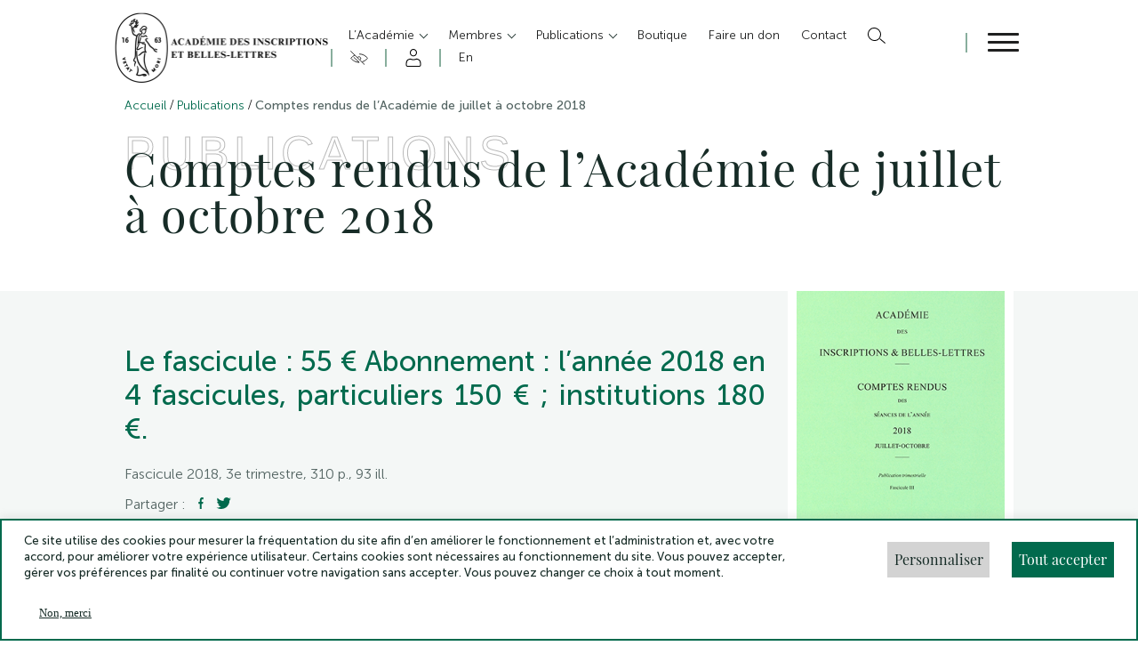

--- FILE ---
content_type: text/html; charset=UTF-8
request_url: https://aibl.fr/publications/comptes-rendus-de-lacademie-de-juillet-a-octobre-2018/
body_size: 31713
content:
<!doctype html>
<html class="no-js" id="html" lang="fr">

<head>
    <meta charset="UTF-8">
    <title>
                Comptes rendus de l’Académie de juillet à octobre 2018 | Académie des Inscriptions et Belles Lettres
            </title>

    <!-- Begin Favicon -->
    <link rel="apple-touch-icon" sizes="180x180" href="https://aibl.fr/wp-content/themes/index/assets/images/favicons/apple-touch-icon.png">
    <link rel="icon" type="image/png" sizes="32x32" href="https://aibl.fr/wp-content/themes/index/assets/images/favicons/favicon-32x32.png">
    <link rel="icon" type="image/png" sizes="16x16" href="https://aibl.fr/wp-content/themes/index/assets/images/favicons/favicon-16x16.png">
    <link rel="manifest" href="https://aibl.fr/wp-content/themes/index/assets/images/favicons/site.webmanifest">
    <link rel="mask-icon" href="https://aibl.fr/wp-content/themes/index/assets/images/favicons/safari-pinned-tab.svg" color="#016a4d">
    <meta name="msapplication-TileColor" content="">
    <meta name="theme-color" content="#ffffff">
    <!-- End Favicon -->

    <!-- Begin JQuery -->
    <script src="https://cdnjs.cloudflare.com/ajax/libs/jquery/3.3.1/jquery.min.js"></script>
    <!-- End JQuery -->

    <!-- Begin Owl Carousel Style -->
    <link rel="stylesheet" href="https://cdnjs.cloudflare.com/ajax/libs/OwlCarousel2/2.3.4/assets/owl.carousel.min.css"
        integrity="sha512-tS3S5qG0BlhnQROyJXvNjeEM4UpMXHrQfTGmbQ1gKmelCxlSEBUaxhRBj/EFTzpbP4RVSrpEikbmdJobCvhE3g=="
        crossorigin="anonymous" referrerpolicy="no-referrer" />
    <link rel="stylesheet"
        href="https://cdnjs.cloudflare.com/ajax/libs/OwlCarousel2/2.3.4/assets/owl.theme.default.min.css"
        integrity="sha512-sMXtMNL1zRzolHYKEujM2AqCLUR9F2C4/05cdbxjjLSRvMQIciEPCQZo++nk7go3BtSuK9kfa/s+a4f4i5pLkw=="
        crossorigin="anonymous" referrerpolicy="no-referrer" />
    <!-- End Owl Carousel Style -->

    <!-- Begin Responsive meta -->
    <meta name="viewport" content="width=device-width, initial-scale=1.0">
    <!-- End Responsive meta -->


    <meta name='robots' content='index, follow, max-image-preview:large, max-snippet:-1, max-video-preview:-1' />

	<!-- This site is optimized with the Yoast SEO plugin v21.7 - https://yoast.com/wordpress/plugins/seo/ -->
	<meta name="description" content="Commandez la publication &quot;Comptes rendus de l’Académie de juillet à octobre 2018&quot; depuis le site officiel de l&#039;Académie des Inscriptions et Belles Lettres." />
	<link rel="canonical" href="https://aibl.fr/publications/comptes-rendus-de-lacademie-de-juillet-a-octobre-2018/" />
	<meta property="og:locale" content="fr_FR" />
	<meta property="og:type" content="article" />
	<meta property="og:title" content="Comptes rendus de l’Académie de juillet à octobre 2018 | Académie des Inscriptions et Belles Lettres" />
	<meta property="og:description" content="Commandez la publication &quot;Comptes rendus de l’Académie de juillet à octobre 2018&quot; depuis le site officiel de l&#039;Académie des Inscriptions et Belles Lettres." />
	<meta property="og:url" content="https://aibl.fr/publications/comptes-rendus-de-lacademie-de-juillet-a-octobre-2018/" />
	<meta property="og:site_name" content="Académie des Inscriptions et Belles Lettres" />
	<meta property="article:modified_time" content="2022-08-05T09:53:59+00:00" />
	<meta property="og:image" content="https://aibl.fr/wp-content/uploads/2021/01/cr_2018-3.png" />
	<meta property="og:image:width" content="300" />
	<meta property="og:image:height" content="448" />
	<meta property="og:image:type" content="image/png" />
	<meta name="twitter:card" content="summary_large_image" />
	<script type="application/ld+json" class="yoast-schema-graph">{"@context":"https://schema.org","@graph":[{"@type":"WebPage","@id":"https://aibl.fr/publications/comptes-rendus-de-lacademie-de-juillet-a-octobre-2018/","url":"https://aibl.fr/publications/comptes-rendus-de-lacademie-de-juillet-a-octobre-2018/","name":"Comptes rendus de l’Académie de juillet à octobre 2018 | Académie des Inscriptions et Belles Lettres","isPartOf":{"@id":"https://aibl.fr/#website"},"primaryImageOfPage":{"@id":"https://aibl.fr/publications/comptes-rendus-de-lacademie-de-juillet-a-octobre-2018/#primaryimage"},"image":{"@id":"https://aibl.fr/publications/comptes-rendus-de-lacademie-de-juillet-a-octobre-2018/#primaryimage"},"thumbnailUrl":"https://aibl.fr/wp-content/uploads/2021/01/cr_2018-3.png","datePublished":"2021-01-06T19:55:11+00:00","dateModified":"2022-08-05T09:53:59+00:00","description":"Commandez la publication \"Comptes rendus de l’Académie de juillet à octobre 2018\" depuis le site officiel de l'Académie des Inscriptions et Belles Lettres.","breadcrumb":{"@id":"https://aibl.fr/publications/comptes-rendus-de-lacademie-de-juillet-a-octobre-2018/#breadcrumb"},"inLanguage":"fr-FR","potentialAction":[{"@type":"ReadAction","target":["https://aibl.fr/publications/comptes-rendus-de-lacademie-de-juillet-a-octobre-2018/"]}]},{"@type":"ImageObject","inLanguage":"fr-FR","@id":"https://aibl.fr/publications/comptes-rendus-de-lacademie-de-juillet-a-octobre-2018/#primaryimage","url":"https://aibl.fr/wp-content/uploads/2021/01/cr_2018-3.png","contentUrl":"https://aibl.fr/wp-content/uploads/2021/01/cr_2018-3.png","width":300,"height":448},{"@type":"BreadcrumbList","@id":"https://aibl.fr/publications/comptes-rendus-de-lacademie-de-juillet-a-octobre-2018/#breadcrumb","itemListElement":[{"@type":"ListItem","position":1,"name":"Home","item":"https://aibl.fr/"},{"@type":"ListItem","position":2,"name":"Comptes rendus de l’Académie de juillet à octobre 2018"}]},{"@type":"WebSite","@id":"https://aibl.fr/#website","url":"https://aibl.fr/","name":"Académie des Inscriptions et Belles Lettres","description":"","potentialAction":[{"@type":"SearchAction","target":{"@type":"EntryPoint","urlTemplate":"https://aibl.fr/?s={search_term_string}"},"query-input":"required name=search_term_string"}],"inLanguage":"fr-FR"}]}</script>
	<!-- / Yoast SEO plugin. -->


<link rel='dns-prefetch' href='//ajax.googleapis.com' />
<script type="text/javascript">
/* <![CDATA[ */
window._wpemojiSettings = {"baseUrl":"https:\/\/s.w.org\/images\/core\/emoji\/14.0.0\/72x72\/","ext":".png","svgUrl":"https:\/\/s.w.org\/images\/core\/emoji\/14.0.0\/svg\/","svgExt":".svg","source":{"concatemoji":"https:\/\/aibl.fr\/wp-includes\/js\/wp-emoji-release.min.js?ver=6.4.2"}};
/*! This file is auto-generated */
!function(i,n){var o,s,e;function c(e){try{var t={supportTests:e,timestamp:(new Date).valueOf()};sessionStorage.setItem(o,JSON.stringify(t))}catch(e){}}function p(e,t,n){e.clearRect(0,0,e.canvas.width,e.canvas.height),e.fillText(t,0,0);var t=new Uint32Array(e.getImageData(0,0,e.canvas.width,e.canvas.height).data),r=(e.clearRect(0,0,e.canvas.width,e.canvas.height),e.fillText(n,0,0),new Uint32Array(e.getImageData(0,0,e.canvas.width,e.canvas.height).data));return t.every(function(e,t){return e===r[t]})}function u(e,t,n){switch(t){case"flag":return n(e,"\ud83c\udff3\ufe0f\u200d\u26a7\ufe0f","\ud83c\udff3\ufe0f\u200b\u26a7\ufe0f")?!1:!n(e,"\ud83c\uddfa\ud83c\uddf3","\ud83c\uddfa\u200b\ud83c\uddf3")&&!n(e,"\ud83c\udff4\udb40\udc67\udb40\udc62\udb40\udc65\udb40\udc6e\udb40\udc67\udb40\udc7f","\ud83c\udff4\u200b\udb40\udc67\u200b\udb40\udc62\u200b\udb40\udc65\u200b\udb40\udc6e\u200b\udb40\udc67\u200b\udb40\udc7f");case"emoji":return!n(e,"\ud83e\udef1\ud83c\udffb\u200d\ud83e\udef2\ud83c\udfff","\ud83e\udef1\ud83c\udffb\u200b\ud83e\udef2\ud83c\udfff")}return!1}function f(e,t,n){var r="undefined"!=typeof WorkerGlobalScope&&self instanceof WorkerGlobalScope?new OffscreenCanvas(300,150):i.createElement("canvas"),a=r.getContext("2d",{willReadFrequently:!0}),o=(a.textBaseline="top",a.font="600 32px Arial",{});return e.forEach(function(e){o[e]=t(a,e,n)}),o}function t(e){var t=i.createElement("script");t.src=e,t.defer=!0,i.head.appendChild(t)}"undefined"!=typeof Promise&&(o="wpEmojiSettingsSupports",s=["flag","emoji"],n.supports={everything:!0,everythingExceptFlag:!0},e=new Promise(function(e){i.addEventListener("DOMContentLoaded",e,{once:!0})}),new Promise(function(t){var n=function(){try{var e=JSON.parse(sessionStorage.getItem(o));if("object"==typeof e&&"number"==typeof e.timestamp&&(new Date).valueOf()<e.timestamp+604800&&"object"==typeof e.supportTests)return e.supportTests}catch(e){}return null}();if(!n){if("undefined"!=typeof Worker&&"undefined"!=typeof OffscreenCanvas&&"undefined"!=typeof URL&&URL.createObjectURL&&"undefined"!=typeof Blob)try{var e="postMessage("+f.toString()+"("+[JSON.stringify(s),u.toString(),p.toString()].join(",")+"));",r=new Blob([e],{type:"text/javascript"}),a=new Worker(URL.createObjectURL(r),{name:"wpTestEmojiSupports"});return void(a.onmessage=function(e){c(n=e.data),a.terminate(),t(n)})}catch(e){}c(n=f(s,u,p))}t(n)}).then(function(e){for(var t in e)n.supports[t]=e[t],n.supports.everything=n.supports.everything&&n.supports[t],"flag"!==t&&(n.supports.everythingExceptFlag=n.supports.everythingExceptFlag&&n.supports[t]);n.supports.everythingExceptFlag=n.supports.everythingExceptFlag&&!n.supports.flag,n.DOMReady=!1,n.readyCallback=function(){n.DOMReady=!0}}).then(function(){return e}).then(function(){var e;n.supports.everything||(n.readyCallback(),(e=n.source||{}).concatemoji?t(e.concatemoji):e.wpemoji&&e.twemoji&&(t(e.twemoji),t(e.wpemoji)))}))}((window,document),window._wpemojiSettings);
/* ]]> */
</script>
<style id='wp-emoji-styles-inline-css' type='text/css'>

	img.wp-smiley, img.emoji {
		display: inline !important;
		border: none !important;
		box-shadow: none !important;
		height: 1em !important;
		width: 1em !important;
		margin: 0 0.07em !important;
		vertical-align: -0.1em !important;
		background: none !important;
		padding: 0 !important;
	}
</style>
<link rel='stylesheet' id='wp-block-library-css' href='https://aibl.fr/wp-includes/css/dist/block-library/style.min.css?ver=6.4.2' type='text/css' media='all' />
<style id='classic-theme-styles-inline-css' type='text/css'>
/*! This file is auto-generated */
.wp-block-button__link{color:#fff;background-color:#32373c;border-radius:9999px;box-shadow:none;text-decoration:none;padding:calc(.667em + 2px) calc(1.333em + 2px);font-size:1.125em}.wp-block-file__button{background:#32373c;color:#fff;text-decoration:none}
</style>
<style id='global-styles-inline-css' type='text/css'>
body{--wp--preset--color--black: #000000;--wp--preset--color--cyan-bluish-gray: #abb8c3;--wp--preset--color--white: #ffffff;--wp--preset--color--pale-pink: #f78da7;--wp--preset--color--vivid-red: #cf2e2e;--wp--preset--color--luminous-vivid-orange: #ff6900;--wp--preset--color--luminous-vivid-amber: #fcb900;--wp--preset--color--light-green-cyan: #7bdcb5;--wp--preset--color--vivid-green-cyan: #00d084;--wp--preset--color--pale-cyan-blue: #8ed1fc;--wp--preset--color--vivid-cyan-blue: #0693e3;--wp--preset--color--vivid-purple: #9b51e0;--wp--preset--gradient--vivid-cyan-blue-to-vivid-purple: linear-gradient(135deg,rgba(6,147,227,1) 0%,rgb(155,81,224) 100%);--wp--preset--gradient--light-green-cyan-to-vivid-green-cyan: linear-gradient(135deg,rgb(122,220,180) 0%,rgb(0,208,130) 100%);--wp--preset--gradient--luminous-vivid-amber-to-luminous-vivid-orange: linear-gradient(135deg,rgba(252,185,0,1) 0%,rgba(255,105,0,1) 100%);--wp--preset--gradient--luminous-vivid-orange-to-vivid-red: linear-gradient(135deg,rgba(255,105,0,1) 0%,rgb(207,46,46) 100%);--wp--preset--gradient--very-light-gray-to-cyan-bluish-gray: linear-gradient(135deg,rgb(238,238,238) 0%,rgb(169,184,195) 100%);--wp--preset--gradient--cool-to-warm-spectrum: linear-gradient(135deg,rgb(74,234,220) 0%,rgb(151,120,209) 20%,rgb(207,42,186) 40%,rgb(238,44,130) 60%,rgb(251,105,98) 80%,rgb(254,248,76) 100%);--wp--preset--gradient--blush-light-purple: linear-gradient(135deg,rgb(255,206,236) 0%,rgb(152,150,240) 100%);--wp--preset--gradient--blush-bordeaux: linear-gradient(135deg,rgb(254,205,165) 0%,rgb(254,45,45) 50%,rgb(107,0,62) 100%);--wp--preset--gradient--luminous-dusk: linear-gradient(135deg,rgb(255,203,112) 0%,rgb(199,81,192) 50%,rgb(65,88,208) 100%);--wp--preset--gradient--pale-ocean: linear-gradient(135deg,rgb(255,245,203) 0%,rgb(182,227,212) 50%,rgb(51,167,181) 100%);--wp--preset--gradient--electric-grass: linear-gradient(135deg,rgb(202,248,128) 0%,rgb(113,206,126) 100%);--wp--preset--gradient--midnight: linear-gradient(135deg,rgb(2,3,129) 0%,rgb(40,116,252) 100%);--wp--preset--font-size--small: 13px;--wp--preset--font-size--medium: 20px;--wp--preset--font-size--large: 36px;--wp--preset--font-size--x-large: 42px;--wp--preset--spacing--20: 0.44rem;--wp--preset--spacing--30: 0.67rem;--wp--preset--spacing--40: 1rem;--wp--preset--spacing--50: 1.5rem;--wp--preset--spacing--60: 2.25rem;--wp--preset--spacing--70: 3.38rem;--wp--preset--spacing--80: 5.06rem;--wp--preset--shadow--natural: 6px 6px 9px rgba(0, 0, 0, 0.2);--wp--preset--shadow--deep: 12px 12px 50px rgba(0, 0, 0, 0.4);--wp--preset--shadow--sharp: 6px 6px 0px rgba(0, 0, 0, 0.2);--wp--preset--shadow--outlined: 6px 6px 0px -3px rgba(255, 255, 255, 1), 6px 6px rgba(0, 0, 0, 1);--wp--preset--shadow--crisp: 6px 6px 0px rgba(0, 0, 0, 1);}:where(.is-layout-flex){gap: 0.5em;}:where(.is-layout-grid){gap: 0.5em;}body .is-layout-flow > .alignleft{float: left;margin-inline-start: 0;margin-inline-end: 2em;}body .is-layout-flow > .alignright{float: right;margin-inline-start: 2em;margin-inline-end: 0;}body .is-layout-flow > .aligncenter{margin-left: auto !important;margin-right: auto !important;}body .is-layout-constrained > .alignleft{float: left;margin-inline-start: 0;margin-inline-end: 2em;}body .is-layout-constrained > .alignright{float: right;margin-inline-start: 2em;margin-inline-end: 0;}body .is-layout-constrained > .aligncenter{margin-left: auto !important;margin-right: auto !important;}body .is-layout-constrained > :where(:not(.alignleft):not(.alignright):not(.alignfull)){max-width: var(--wp--style--global--content-size);margin-left: auto !important;margin-right: auto !important;}body .is-layout-constrained > .alignwide{max-width: var(--wp--style--global--wide-size);}body .is-layout-flex{display: flex;}body .is-layout-flex{flex-wrap: wrap;align-items: center;}body .is-layout-flex > *{margin: 0;}body .is-layout-grid{display: grid;}body .is-layout-grid > *{margin: 0;}:where(.wp-block-columns.is-layout-flex){gap: 2em;}:where(.wp-block-columns.is-layout-grid){gap: 2em;}:where(.wp-block-post-template.is-layout-flex){gap: 1.25em;}:where(.wp-block-post-template.is-layout-grid){gap: 1.25em;}.has-black-color{color: var(--wp--preset--color--black) !important;}.has-cyan-bluish-gray-color{color: var(--wp--preset--color--cyan-bluish-gray) !important;}.has-white-color{color: var(--wp--preset--color--white) !important;}.has-pale-pink-color{color: var(--wp--preset--color--pale-pink) !important;}.has-vivid-red-color{color: var(--wp--preset--color--vivid-red) !important;}.has-luminous-vivid-orange-color{color: var(--wp--preset--color--luminous-vivid-orange) !important;}.has-luminous-vivid-amber-color{color: var(--wp--preset--color--luminous-vivid-amber) !important;}.has-light-green-cyan-color{color: var(--wp--preset--color--light-green-cyan) !important;}.has-vivid-green-cyan-color{color: var(--wp--preset--color--vivid-green-cyan) !important;}.has-pale-cyan-blue-color{color: var(--wp--preset--color--pale-cyan-blue) !important;}.has-vivid-cyan-blue-color{color: var(--wp--preset--color--vivid-cyan-blue) !important;}.has-vivid-purple-color{color: var(--wp--preset--color--vivid-purple) !important;}.has-black-background-color{background-color: var(--wp--preset--color--black) !important;}.has-cyan-bluish-gray-background-color{background-color: var(--wp--preset--color--cyan-bluish-gray) !important;}.has-white-background-color{background-color: var(--wp--preset--color--white) !important;}.has-pale-pink-background-color{background-color: var(--wp--preset--color--pale-pink) !important;}.has-vivid-red-background-color{background-color: var(--wp--preset--color--vivid-red) !important;}.has-luminous-vivid-orange-background-color{background-color: var(--wp--preset--color--luminous-vivid-orange) !important;}.has-luminous-vivid-amber-background-color{background-color: var(--wp--preset--color--luminous-vivid-amber) !important;}.has-light-green-cyan-background-color{background-color: var(--wp--preset--color--light-green-cyan) !important;}.has-vivid-green-cyan-background-color{background-color: var(--wp--preset--color--vivid-green-cyan) !important;}.has-pale-cyan-blue-background-color{background-color: var(--wp--preset--color--pale-cyan-blue) !important;}.has-vivid-cyan-blue-background-color{background-color: var(--wp--preset--color--vivid-cyan-blue) !important;}.has-vivid-purple-background-color{background-color: var(--wp--preset--color--vivid-purple) !important;}.has-black-border-color{border-color: var(--wp--preset--color--black) !important;}.has-cyan-bluish-gray-border-color{border-color: var(--wp--preset--color--cyan-bluish-gray) !important;}.has-white-border-color{border-color: var(--wp--preset--color--white) !important;}.has-pale-pink-border-color{border-color: var(--wp--preset--color--pale-pink) !important;}.has-vivid-red-border-color{border-color: var(--wp--preset--color--vivid-red) !important;}.has-luminous-vivid-orange-border-color{border-color: var(--wp--preset--color--luminous-vivid-orange) !important;}.has-luminous-vivid-amber-border-color{border-color: var(--wp--preset--color--luminous-vivid-amber) !important;}.has-light-green-cyan-border-color{border-color: var(--wp--preset--color--light-green-cyan) !important;}.has-vivid-green-cyan-border-color{border-color: var(--wp--preset--color--vivid-green-cyan) !important;}.has-pale-cyan-blue-border-color{border-color: var(--wp--preset--color--pale-cyan-blue) !important;}.has-vivid-cyan-blue-border-color{border-color: var(--wp--preset--color--vivid-cyan-blue) !important;}.has-vivid-purple-border-color{border-color: var(--wp--preset--color--vivid-purple) !important;}.has-vivid-cyan-blue-to-vivid-purple-gradient-background{background: var(--wp--preset--gradient--vivid-cyan-blue-to-vivid-purple) !important;}.has-light-green-cyan-to-vivid-green-cyan-gradient-background{background: var(--wp--preset--gradient--light-green-cyan-to-vivid-green-cyan) !important;}.has-luminous-vivid-amber-to-luminous-vivid-orange-gradient-background{background: var(--wp--preset--gradient--luminous-vivid-amber-to-luminous-vivid-orange) !important;}.has-luminous-vivid-orange-to-vivid-red-gradient-background{background: var(--wp--preset--gradient--luminous-vivid-orange-to-vivid-red) !important;}.has-very-light-gray-to-cyan-bluish-gray-gradient-background{background: var(--wp--preset--gradient--very-light-gray-to-cyan-bluish-gray) !important;}.has-cool-to-warm-spectrum-gradient-background{background: var(--wp--preset--gradient--cool-to-warm-spectrum) !important;}.has-blush-light-purple-gradient-background{background: var(--wp--preset--gradient--blush-light-purple) !important;}.has-blush-bordeaux-gradient-background{background: var(--wp--preset--gradient--blush-bordeaux) !important;}.has-luminous-dusk-gradient-background{background: var(--wp--preset--gradient--luminous-dusk) !important;}.has-pale-ocean-gradient-background{background: var(--wp--preset--gradient--pale-ocean) !important;}.has-electric-grass-gradient-background{background: var(--wp--preset--gradient--electric-grass) !important;}.has-midnight-gradient-background{background: var(--wp--preset--gradient--midnight) !important;}.has-small-font-size{font-size: var(--wp--preset--font-size--small) !important;}.has-medium-font-size{font-size: var(--wp--preset--font-size--medium) !important;}.has-large-font-size{font-size: var(--wp--preset--font-size--large) !important;}.has-x-large-font-size{font-size: var(--wp--preset--font-size--x-large) !important;}
.wp-block-navigation a:where(:not(.wp-element-button)){color: inherit;}
:where(.wp-block-post-template.is-layout-flex){gap: 1.25em;}:where(.wp-block-post-template.is-layout-grid){gap: 1.25em;}
:where(.wp-block-columns.is-layout-flex){gap: 2em;}:where(.wp-block-columns.is-layout-grid){gap: 2em;}
.wp-block-pullquote{font-size: 1.5em;line-height: 1.6;}
</style>
<link rel='stylesheet' id='contact-form-7-css' href='https://aibl.fr/wp-content/plugins/contact-form-7/includes/css/styles.css?ver=5.8.4' type='text/css' media='all' />
<link rel='stylesheet' id='cookie-law-info-css' href='https://aibl.fr/wp-content/plugins/cookie-law-info/public/css/cookie-law-info-public.css?ver=2.1.2' type='text/css' media='all' />
<link rel='stylesheet' id='cookie-law-info-gdpr-css' href='https://aibl.fr/wp-content/plugins/cookie-law-info/public/css/cookie-law-info-gdpr.css?ver=2.1.2' type='text/css' media='all' />
<link rel='stylesheet' id='pdf-viewer-block-styles-css' href='https://aibl.fr/wp-content/plugins/pdf-viewer-block/public/css/pdf-viewer-block.css?ver=6.4.2' type='text/css' media='all' />
<link rel='stylesheet' id='passster-public-css' href='https://aibl.fr/wp-content/plugins/content-protector/assets/public/passster-public.min.css?ver=4.2.6' type='text/css' media='all' />
<link rel='stylesheet' id='main-css' href='https://aibl.fr/wp-content/themes/index/dist/css/main.min.css?ver=6.4.2' type='text/css' media='all' />
<script type="text/javascript" src="https://ajax.googleapis.com/ajax/libs/jquery/3.3.1/jquery.min.js?ver=6.4.2" id="jquery-js"></script>
<script type="text/javascript" id="validate-script-js-extra">
/* <![CDATA[ */
var ajax_auth_object = {"ajaxurl":"https:\/\/aibl.fr\/wp-admin\/admin-ajax.php","redirecturl":"https:\/\/aibl.fr","loadingmessage":"Chargement, veuillez patienter..."};
/* ]]> */
</script>
<script type="text/javascript" src="https://aibl.fr/wp-content/themes/index/assets/scripts/jquery.validate.js?ver=6.4.2" id="validate-script-js"></script>
<script type="text/javascript" id="cookie-law-info-js-extra">
/* <![CDATA[ */
var Cli_Data = {"nn_cookie_ids":["CookieLawInfoConsent","cookielawinfo-checkbox-advertisement","_3169e","PHPSESSID"],"cookielist":[],"non_necessary_cookies":{"necessary":["CookieLawInfoConsent","PHPSESSID"],"others":["_3169e"]},"ccpaEnabled":"","ccpaRegionBased":"","ccpaBarEnabled":"","strictlyEnabled":["necessary","obligatoire"],"ccpaType":"gdpr","js_blocking":"1","custom_integration":"","triggerDomRefresh":"","secure_cookies":""};
var cli_cookiebar_settings = {"animate_speed_hide":"500","animate_speed_show":"500","background":"#FFF","border":"#b1a6a6c2","border_on":"","button_1_button_colour":"#61a229","button_1_button_hover":"#4e8221","button_1_link_colour":"#fff","button_1_as_button":"1","button_1_new_win":"","button_2_button_colour":"#333","button_2_button_hover":"#292929","button_2_link_colour":"#444","button_2_as_button":"","button_2_hidebar":"","button_3_button_colour":"#dedfe0","button_3_button_hover":"#b2b2b3","button_3_link_colour":"#333333","button_3_as_button":"1","button_3_new_win":"","button_4_button_colour":"#dedfe0","button_4_button_hover":"#b2b2b3","button_4_link_colour":"#333333","button_4_as_button":"1","button_7_button_colour":"#61a229","button_7_button_hover":"#4e8221","button_7_link_colour":"#fff","button_7_as_button":"1","button_7_new_win":"","font_family":"inherit","header_fix":"","notify_animate_hide":"1","notify_animate_show":"","notify_div_id":"#cookie-law-info-bar","notify_position_horizontal":"right","notify_position_vertical":"bottom","scroll_close":"","scroll_close_reload":"","accept_close_reload":"","reject_close_reload":"","showagain_tab":"1","showagain_background":"#fff","showagain_border":"#000","showagain_div_id":"#cookie-law-info-again","showagain_x_position":"5%","text":"#333333","show_once_yn":"","show_once":"10000","logging_on":"","as_popup":"","popup_overlay":"1","bar_heading_text":"","cookie_bar_as":"banner","popup_showagain_position":"bottom-left","widget_position":"left"};
var log_object = {"ajax_url":"https:\/\/aibl.fr\/wp-admin\/admin-ajax.php"};
/* ]]> */
</script>
<script type="text/javascript" src="https://aibl.fr/wp-content/plugins/cookie-law-info/public/js/cookie-law-info-public.js?ver=2.1.2" id="cookie-law-info-js"></script>
<script type="text/javascript" src="https://aibl.fr/wp-content/plugins/content-protector/assets/public/cookie.js?ver=6.4.2" id="passster-cookie-js"></script>
<script type="text/javascript" id="passster-public-js-extra">
/* <![CDATA[ */
var ps_ajax = {"ajax_url":"https:\/\/aibl.fr\/wp-admin\/admin-ajax.php","nonce":"78b773c76a","hash_nonce":"0ed61b7597","logout_nonce":"417cce995e","post_id":"17793","shortcodes":[],"permalink":"https:\/\/aibl.fr\/publications\/comptes-rendus-de-lacademie-de-juillet-a-octobre-2018\/","cookie_duration_unit":"days","cookie_duration":"2","disable_cookie":"","unlock_mode":"1"};
/* ]]> */
</script>
<script type="text/javascript" src="https://aibl.fr/wp-content/plugins/content-protector/assets/public/passster-public.min.js?ver=4.2.6" id="passster-public-js"></script>
<script type="text/javascript" src="https://aibl.fr/wp-content/themes/index/dist/js/main.min.js?ver=6.4.2" id="main-js"></script>
<script type="text/javascript" src="https://aibl.fr/wp-content/themes/index/assets/scripts/jquery.lazytube.min.js?ver=6.4.2" id="lazyload-youtube-js"></script>
<script type="text/javascript" src="https://aibl.fr/wp-content/themes/index/assets/scripts/multiselect-dropdown.js?ver=6.4.2" id="multi-select-js"></script>
<link rel="https://api.w.org/" href="https://aibl.fr/wp-json/" /><link rel="alternate" type="application/json" href="https://aibl.fr/wp-json/wp/v2/publications/17793" /><link rel="EditURI" type="application/rsd+xml" title="RSD" href="https://aibl.fr/xmlrpc.php?rsd" />
<meta name="generator" content="WordPress 6.4.2" />
<link rel='shortlink' href='https://aibl.fr/?p=17793' />
<link rel="alternate" type="application/json+oembed" href="https://aibl.fr/wp-json/oembed/1.0/embed?url=https%3A%2F%2Faibl.fr%2Fpublications%2Fcomptes-rendus-de-lacademie-de-juillet-a-octobre-2018%2F" />
<link rel="alternate" type="text/xml+oembed" href="https://aibl.fr/wp-json/oembed/1.0/embed?url=https%3A%2F%2Faibl.fr%2Fpublications%2Fcomptes-rendus-de-lacademie-de-juillet-a-octobre-2018%2F&#038;format=xml" />
        <style>
            .passster-form {
                max-width: 700px !important;
                        }

            .passster-form > form {
                background: #FAFAFA;
                padding: 20px 20px 20px 20px;
                margin: 0px 0px 0px 0px;
                border-radius: 0px;
            }

            .passster-form h4 {
                font-size: 24px;
                font-weight: 500;
                color: #6804cc;
            }

            .passster-form p {
                font-size: 16px;
                font-weight: 300;
                color: #000;
            }

            .passster-submit, .passster-submit-recaptcha {
                background: #6804cc;
                padding: 10px 10px 10px 10px;
                margin: 0px 0px 0px 0px;
                border-radius: 0px;
                font-size: 12px;
                font-weight: 400;
                color: #fff;
            }

            .passster-submit:hover, .passster-submit-recaptcha:hover {
                background: #000;
                color: #fff;
            }
        </style>
		

        <!-- Google Tag Manager -->
    <script>(function (w, d, s, l, i) {
            w[l] = w[l] || []; w[l].push({
                'gtm.start':
                    new Date().getTime(), event: 'gtm.js'
            }); var f = d.getElementsByTagName(s)[0],
                j = d.createElement(s), dl = l != 'dataLayer' ? '&l=' + l : ''; j.async = true; j.src =
                    'https://www.googletagmanager.com/gtm.js?id=' + i + dl; f.parentNode.insertBefore(j, f);
        })(window, document, 'script', 'dataLayer', 'GTM-T3N7TVP');</script>
    <!-- End Google Tag Manager -->
    
</head>

<body>
        <!-- Google Tag Manager (noscript) -->
    <noscript><iframe src="https://www.googletagmanager.com/ns.html?id=GTM-T3N7TVP" height="0" width="0"
            style="display:none;visibility:hidden"></iframe></noscript>
    <!-- End Google Tag Manager (noscript) -->
    <!--DATALAYER EVENT-->

    <!-- END DATALAYER EVENT-->
        <div class="skip-links">
        <div class="skip-links_container">
            <a href="#navigation">Menu</a>
            <a href="#main">Contenu</a>
            <a href="#footer">Pied de page</a>
        </div>
    </div>


    <header class="header" role="banner">
        <div class="div_modal"></div>
        <div class="div_modal_light"></div>
        <div class="headermenuburger">
  <div class="headermenuburger_container">
    <a class="headermenuburger_linkLogo" href="/">
      <img decoding="async" class="headermenuburger_logo" src="https://aibl.fr/wp-content/themes/index/assets/images/logo_aibl_black.png"
        alt="Logo Académie des inscriptions et belles lettres">
    </a>

    <div class="headermenuburger_accebility_mobile"></div>

    <div class="headermenuburger_nav">
      <nav class="headermenuburger_menu_header" role="navigation" aria-label="Menu principal" id="navigation">
        <ol class="parent">
                    <li class="  headermenuburger_item menu-item headermenuburger_item menu-item-type-custom headermenuburger_item menu-item-object-custom headermenuburger_item menu-item-50 headermenuburger_item menu-item-has-children">
            <a class=" headermenuburger_link  has-children   headermenuburger_link-menu-item headermenuburger_link-menu-item-type-custom headermenuburger_link-menu-item-object-custom headermenuburger_link-menu-item-50 headermenuburger_link-menu-item-has-children"
              href="#" role="button">
              L&rsquo;Académie
            </a>
                        <ul class="children">
                            <li class="headermenuburger_childrenItem">
                <a class="headermenuburger_childrenLink   headermenuburger_link-menu-item headermenuburger_link-menu-item-type-post_type headermenuburger_link-menu-item-object-page headermenuburger_link-menu-item-16633"
                  href="https://aibl.fr/lacademie-presentation/">
                  Présentation
                </a>

                              </li>
                            <li class="headermenuburger_childrenItem">
                <a class="headermenuburger_childrenLink   headermenuburger_link-menu-item headermenuburger_link-menu-item-type-post_type headermenuburger_link-menu-item-object-page headermenuburger_link-menu-item-19147"
                  href="https://aibl.fr/lacademie-presentation/organisation/">
                  Organisation
                </a>

                              </li>
                            <li class="headermenuburger_childrenItem">
                <a class="headermenuburger_childrenLink   headermenuburger_link-menu-item headermenuburger_link-menu-item-type-post_type headermenuburger_link-menu-item-object-page headermenuburger_link-menu-item-16632"
                  href="https://aibl.fr/lacademie-presentation/lacademie-missions/">
                  Missions
                </a>

                              </li>
                            <li class="headermenuburger_childrenItem">
                <a class="headermenuburger_childrenLink  has-children   headermenuburger_link-menu-item headermenuburger_link-menu-item-type-post_type headermenuburger_link-menu-item-object-page headermenuburger_link-menu-item-18817 headermenuburger_link-menu-item-has-children"
                  href="https://aibl.fr/lacademie-presentation/histoire-de-lacademie/">
                  Histoire
                </a>

                                  <ul class="subchildren">
                                        <li class="headermenuburger_childrenItem">
                      <a class="headermenuburger_childrenLink  headermenuburger_link-menu-item headermenuburger_link-menu-item-type-post_type headermenuburger_link-menu-item-object-page headermenuburger_link-menu-item-20395 "
                        href="https://aibl.fr/lacademie-presentation/histoire-de-lacademie/1663-1793/">
                        1663-1793
                      </a>
                    </li>
                                        <li class="headermenuburger_childrenItem">
                      <a class="headermenuburger_childrenLink  headermenuburger_link-menu-item headermenuburger_link-menu-item-type-post_type headermenuburger_link-menu-item-object-page headermenuburger_link-menu-item-20394 "
                        href="https://aibl.fr/lacademie-presentation/histoire-de-lacademie/1793-1816/">
                        1793-1816
                      </a>
                    </li>
                                        <li class="headermenuburger_childrenItem">
                      <a class="headermenuburger_childrenLink  headermenuburger_link-menu-item headermenuburger_link-menu-item-type-post_type headermenuburger_link-menu-item-object-page headermenuburger_link-menu-item-20393 "
                        href="https://aibl.fr/lacademie-presentation/histoire-de-lacademie/depuis-1816/">
                        Depuis 1816
                      </a>
                    </li>
                                        <li class="headermenuburger_childrenItem">
                      <a class="headermenuburger_childrenLink  headermenuburger_link-menu-item headermenuburger_link-menu-item-type-post_type headermenuburger_link-menu-item-object-page headermenuburger_link-menu-item-20392 "
                        href="https://aibl.fr/lacademie-presentation/histoire-de-lacademie/bibliographie/">
                        Bibliographie
                      </a>
                    </li>
                                      </ul>
                                </li>
                            <li class="headermenuburger_childrenItem">
                <a class="headermenuburger_childrenLink   headermenuburger_link-menu-item headermenuburger_link-menu-item-type-post_type headermenuburger_link-menu-item-object-page headermenuburger_link-menu-item-19426"
                  href="https://aibl.fr/lacademie-presentation/documents-historiques/">
                  Documents historiques
                </a>

                              </li>
                            <li class="headermenuburger_childrenItem">
                <a class="headermenuburger_childrenLink   headermenuburger_link-menu-item headermenuburger_link-menu-item-type-post_type headermenuburger_link-menu-item-object-page headermenuburger_link-menu-item-16631"
                  href="https://aibl.fr/lacademie-presentation/lacademie-grands-personnages/">
                  Grands personnages
                </a>

                              </li>
                            <li class="headermenuburger_childrenItem">
                <a class="headermenuburger_childrenLink   headermenuburger_link-menu-item headermenuburger_link-menu-item-type-post_type headermenuburger_link-menu-item-object-page headermenuburger_link-menu-item-26203"
                  href="https://aibl.fr/lacademie-presentation/le-palais/">
                  Le palais
                </a>

                              </li>
                            <li class="headermenuburger_childrenItem">
                <a class="headermenuburger_childrenLink   headermenuburger_link-menu-item headermenuburger_link-menu-item-type-post_type headermenuburger_link-menu-item-object-page headermenuburger_link-menu-item-29475"
                  href="https://aibl.fr/lacademie-presentation/lettre-dinformation/">
                  Lettre d’information
                </a>

                              </li>
                            <li class="headermenuburger_childrenItem">
                <a class="headermenuburger_childrenLink   headermenuburger_link-menu-item headermenuburger_link-menu-item-type-post_type headermenuburger_link-menu-item-object-page headermenuburger_link-menu-item-25116"
                  href="https://aibl.fr/lacademie-presentation/videotheque/">
                  Vidéothèque
                </a>

                              </li>
                            <li class="headermenuburger_childrenItem">
                <a class="headermenuburger_childrenLink   headermenuburger_link-menu-item headermenuburger_link-menu-item-type-post_type headermenuburger_link-menu-item-object-page headermenuburger_link-menu-item-19484"
                  href="https://aibl.fr/lacademie-presentation/traductions/">
                  Traductions
                </a>

                              </li>
                          </ul>
                      </li>
                    <li class="  headermenuburger_item menu-item headermenuburger_item menu-item-type-custom headermenuburger_item menu-item-object-custom headermenuburger_item menu-item-51 headermenuburger_item menu-item-has-children">
            <a class=" headermenuburger_link  has-children   headermenuburger_link-menu-item headermenuburger_link-menu-item-type-custom headermenuburger_link-menu-item-object-custom headermenuburger_link-menu-item-51 headermenuburger_link-menu-item-has-children"
              href="#" role="button">
              Membres
            </a>
                        <ul class="children">
                            <li class="headermenuburger_childrenItem">
                <a class="headermenuburger_childrenLink   headermenuburger_link-menu-item headermenuburger_link-menu-item-type-post_type headermenuburger_link-menu-item-object-page headermenuburger_link-menu-item-18836"
                  href="https://aibl.fr/membres/">
                  Présentation
                </a>

                              </li>
                            <li class="headermenuburger_childrenItem">
                <a class="headermenuburger_childrenLink   headermenuburger_link-menu-item headermenuburger_link-menu-item-type-post_type headermenuburger_link-menu-item-object-page headermenuburger_link-menu-item-18828"
                  href="https://aibl.fr/membres-academiciens/">
                  Académiciens
                </a>

                              </li>
                            <li class="headermenuburger_childrenItem">
                <a class="headermenuburger_childrenLink   headermenuburger_link-menu-item headermenuburger_link-menu-item-type-post_type headermenuburger_link-menu-item-object-page headermenuburger_link-menu-item-18859"
                  href="https://aibl.fr/membres-associes-etrangers/">
                  Associés étrangers
                </a>

                              </li>
                            <li class="headermenuburger_childrenItem">
                <a class="headermenuburger_childrenLink   headermenuburger_link-menu-item headermenuburger_link-menu-item-type-post_type headermenuburger_link-menu-item-object-page headermenuburger_link-menu-item-18847"
                  href="https://aibl.fr/correspondants-francais/">
                  Correspondants français
                </a>

                              </li>
                            <li class="headermenuburger_childrenItem">
                <a class="headermenuburger_childrenLink   headermenuburger_link-menu-item headermenuburger_link-menu-item-type-post_type headermenuburger_link-menu-item-object-page headermenuburger_link-menu-item-18846"
                  href="https://aibl.fr/correspondants-etrangers/">
                  Correspondants étrangers
                </a>

                              </li>
                            <li class="headermenuburger_childrenItem">
                <a class="headermenuburger_childrenLink   headermenuburger_link-menu-item headermenuburger_link-menu-item-type-taxonomy headermenuburger_link-menu-item-object-categories-membres headermenuburger_link-menu-item-18820"
                  href="https://aibl.fr/categories-membres/elections/">
                  Élections
                </a>

                              </li>
                            <li class="headermenuburger_childrenItem">
                <a class="headermenuburger_childrenLink   headermenuburger_link-menu-item headermenuburger_link-menu-item-type-taxonomy headermenuburger_link-menu-item-object-categories-membres headermenuburger_link-menu-item-18821"
                  href="https://aibl.fr/categories-membres/receptions-a-lacademie/">
                  Réception à l&rsquo;Académie
                </a>

                              </li>
                            <li class="headermenuburger_childrenItem">
                <a class="headermenuburger_childrenLink   headermenuburger_link-menu-item headermenuburger_link-menu-item-type-taxonomy headermenuburger_link-menu-item-object-categories-seances headermenuburger_link-menu-item-35223"
                  href="https://aibl.fr/categories-seances/remise-depee-dacademicien/">
                  Remise d&rsquo;épée d&rsquo;académicien
                </a>

                              </li>
                            <li class="headermenuburger_childrenItem">
                <a class="headermenuburger_childrenLink   headermenuburger_link-menu-item headermenuburger_link-menu-item-type-post_type headermenuburger_link-menu-item-object-page headermenuburger_link-menu-item-36423"
                  href="https://aibl.fr/activites-des-membres-et-correspondants/">
                  Activités des membres et correspondants
                </a>

                              </li>
                            <li class="headermenuburger_childrenItem">
                <a class="headermenuburger_childrenLink  has-children   headermenuburger_link-menu-item headermenuburger_link-menu-item-type-taxonomy headermenuburger_link-menu-item-object-categories-membres headermenuburger_link-menu-item-37178 headermenuburger_link-menu-item-has-children"
                  href="https://aibl.fr/categories-membres/dans-les-medias/">
                  Dans les médias
                </a>

                                  <ul class="subchildren">
                                        <li class="headermenuburger_childrenItem">
                      <a class="headermenuburger_childrenLink  headermenuburger_link-menu-item headermenuburger_link-menu-item-type-taxonomy headermenuburger_link-menu-item-object-categories-membres headermenuburger_link-menu-item-37179 "
                        href="https://aibl.fr/categories-membres/annee-2024-dans-les-medias/">
                        Dans les médias-année 2024
                      </a>
                    </li>
                                      </ul>
                                </li>
                            <li class="headermenuburger_childrenItem">
                <a class="headermenuburger_childrenLink   headermenuburger_link-menu-item headermenuburger_link-menu-item-type-taxonomy headermenuburger_link-menu-item-object-categories-membres headermenuburger_link-menu-item-18823"
                  href="https://aibl.fr/categories-membres/prix-honneurs-et-distinctions/">
                  Prix, honneurs et distinctions
                </a>

                              </li>
                            <li class="headermenuburger_childrenItem">
                <a class="headermenuburger_childrenLink   headermenuburger_link-menu-item headermenuburger_link-menu-item-type-taxonomy headermenuburger_link-menu-item-object-categories-membres headermenuburger_link-menu-item-18822"
                  href="https://aibl.fr/categories-membres/in-memoriam/">
                  In Memoriam
                </a>

                              </li>
                            <li class="headermenuburger_childrenItem">
                <a class="headermenuburger_childrenLink   headermenuburger_link-menu-item headermenuburger_link-menu-item-type-post_type headermenuburger_link-menu-item-object-page headermenuburger_link-menu-item-18845"
                  href="https://aibl.fr/academiciens-depuis-1663/">
                  Académiciens depuis 1663
                </a>

                              </li>
                            <li class="headermenuburger_childrenItem">
                <a class="headermenuburger_childrenLink   headermenuburger_link-menu-item headermenuburger_link-menu-item-type-post_type headermenuburger_link-menu-item-object-page headermenuburger_link-menu-item-19460"
                  href="https://aibl.fr/secretaires-perpetuels-depuis-1663/">
                  Secrétaires perpétuels depuis 1663
                </a>

                              </li>
                          </ul>
                      </li>
                    <li class="  headermenuburger_item menu-item headermenuburger_item menu-item-type-custom headermenuburger_item menu-item-object-custom headermenuburger_item menu-item-52 headermenuburger_item menu-item-has-children">
            <a class=" headermenuburger_link  has-children   headermenuburger_link-menu-item headermenuburger_link-menu-item-type-custom headermenuburger_link-menu-item-object-custom headermenuburger_link-menu-item-52 headermenuburger_link-menu-item-has-children"
              href="#" role="button">
              Publications
            </a>
                        <ul class="children">
                            <li class="headermenuburger_childrenItem">
                <a class="headermenuburger_childrenLink   headermenuburger_link-menu-item headermenuburger_link-menu-item-type-post_type headermenuburger_link-menu-item-object-page headermenuburger_link-menu-item-18854"
                  href="https://aibl.fr/nos-publications/">
                  Présentation
                </a>

                              </li>
                            <li class="headermenuburger_childrenItem">
                <a class="headermenuburger_childrenLink  has-children   headermenuburger_link-menu-item headermenuburger_link-menu-item-type-custom headermenuburger_link-menu-item-object-custom headermenuburger_link-menu-item-31821 headermenuburger_link-menu-item-has-children"
                  href="#">
                  Thématiques
                </a>

                                  <ul class="subchildren">
                                        <li class="headermenuburger_childrenItem">
                      <a class="headermenuburger_childrenLink  headermenuburger_link-menu-item headermenuburger_link-menu-item-type-taxonomy headermenuburger_link-menu-item-object-categories-collections headermenuburger_link-menu-item-35475 "
                        href="https://aibl.fr/categories-collections/antiquite/">
                        Antiquité
                      </a>
                    </li>
                                        <li class="headermenuburger_childrenItem">
                      <a class="headermenuburger_childrenLink  headermenuburger_link-menu-item headermenuburger_link-menu-item-type-taxonomy headermenuburger_link-menu-item-object-categories-collections headermenuburger_link-menu-item-35483 "
                        href="https://aibl.fr/categories-collections/archeologie/">
                        Archéologie
                      </a>
                    </li>
                                        <li class="headermenuburger_childrenItem">
                      <a class="headermenuburger_childrenLink  headermenuburger_link-menu-item headermenuburger_link-menu-item-type-taxonomy headermenuburger_link-menu-item-object-categories-collections headermenuburger_link-menu-item-35484 "
                        href="https://aibl.fr/categories-collections/epigraphie/">
                        Épigraphie
                      </a>
                    </li>
                                        <li class="headermenuburger_childrenItem">
                      <a class="headermenuburger_childrenLink  headermenuburger_link-menu-item headermenuburger_link-menu-item-type-taxonomy headermenuburger_link-menu-item-object-categories-collections headermenuburger_link-menu-item-35485 "
                        href="https://aibl.fr/categories-collections/histoire-de-lart/">
                        Histoire de l&rsquo;art
                      </a>
                    </li>
                                        <li class="headermenuburger_childrenItem">
                      <a class="headermenuburger_childrenLink  headermenuburger_link-menu-item headermenuburger_link-menu-item-type-taxonomy headermenuburger_link-menu-item-object-categories-collections headermenuburger_link-menu-item-35487 "
                        href="https://aibl.fr/categories-collections/histoires-des-religions/">
                        Histoires des religions
                      </a>
                    </li>
                                        <li class="headermenuburger_childrenItem">
                      <a class="headermenuburger_childrenLink  headermenuburger_link-menu-item headermenuburger_link-menu-item-type-taxonomy headermenuburger_link-menu-item-object-categories-collections headermenuburger_link-menu-item-35488 "
                        href="https://aibl.fr/categories-collections/linguistique/">
                        Linguistique
                      </a>
                    </li>
                                        <li class="headermenuburger_childrenItem">
                      <a class="headermenuburger_childrenLink  headermenuburger_link-menu-item headermenuburger_link-menu-item-type-taxonomy headermenuburger_link-menu-item-object-categories-collections headermenuburger_link-menu-item-35489 "
                        href="https://aibl.fr/categories-collections/litterature/">
                        Littérature
                      </a>
                    </li>
                                        <li class="headermenuburger_childrenItem">
                      <a class="headermenuburger_childrenLink  headermenuburger_link-menu-item headermenuburger_link-menu-item-type-taxonomy headermenuburger_link-menu-item-object-categories-collections headermenuburger_link-menu-item-35490 "
                        href="https://aibl.fr/categories-collections/moyen-age-et-temps-modernes/">
                        Moyen-Âge et temps modernes
                      </a>
                    </li>
                                        <li class="headermenuburger_childrenItem">
                      <a class="headermenuburger_childrenLink  headermenuburger_link-menu-item headermenuburger_link-menu-item-type-taxonomy headermenuburger_link-menu-item-object-categories-collections headermenuburger_link-menu-item-35491 "
                        href="https://aibl.fr/categories-collections/orientalisme/">
                        Orientalisme
                      </a>
                    </li>
                                        <li class="headermenuburger_childrenItem">
                      <a class="headermenuburger_childrenLink  headermenuburger_link-menu-item headermenuburger_link-menu-item-type-taxonomy headermenuburger_link-menu-item-object-categories-collections headermenuburger_link-menu-item-35492 "
                        href="https://aibl.fr/categories-collections/numismatique/">
                        Numismatique
                      </a>
                    </li>
                                      </ul>
                                </li>
                            <li class="headermenuburger_childrenItem">
                <a class="headermenuburger_childrenLink  has-children   headermenuburger_link-menu-item headermenuburger_link-menu-item-type-custom headermenuburger_link-menu-item-object-custom headermenuburger_link-menu-item-18899 headermenuburger_link-menu-item-has-children"
                  href="#">
                  Périodiques
                </a>

                                  <ul class="subchildren">
                                        <li class="headermenuburger_childrenItem">
                      <a class="headermenuburger_childrenLink  headermenuburger_link-menu-item headermenuburger_link-menu-item-type-taxonomy headermenuburger_link-menu-item-object-categories-publications headermenuburger_link-current-publications-ancestor headermenuburger_link-current-menu-parent headermenuburger_link-current-publications-parent headermenuburger_link-menu-item-18902 "
                        href="https://aibl.fr/categories-publications/c-r-a-i/">
                        Comptes rendus des séances de l’Académie (CRAI)
                      </a>
                    </li>
                                        <li class="headermenuburger_childrenItem">
                      <a class="headermenuburger_childrenLink  headermenuburger_link-menu-item headermenuburger_link-menu-item-type-taxonomy headermenuburger_link-menu-item-object-categories-publications headermenuburger_link-menu-item-18900 "
                        href="https://aibl.fr/categories-publications/journal-des-savants/">
                        Journal des Savants
                      </a>
                    </li>
                                        <li class="headermenuburger_childrenItem">
                      <a class="headermenuburger_childrenLink  headermenuburger_link-menu-item headermenuburger_link-menu-item-type-taxonomy headermenuburger_link-menu-item-object-categories-publications headermenuburger_link-menu-item-18901 "
                        href="https://aibl.fr/categories-publications/monuments-et-memoires-de-la-fondation-eugene-piot/">
                        Monuments et Mémoires de la Fondation Eugène Piot
                      </a>
                    </li>
                                      </ul>
                                </li>
                            <li class="headermenuburger_childrenItem">
                <a class="headermenuburger_childrenLink   headermenuburger_link-menu-item headermenuburger_link-menu-item-type-post_type headermenuburger_link-menu-item-object-page headermenuburger_link-menu-item-18860"
                  href="https://aibl.fr/nos-publications/collections/">
                  Collections
                </a>

                              </li>
                            <li class="headermenuburger_childrenItem">
                <a class="headermenuburger_childrenLink  has-children   headermenuburger_link-menu-item headermenuburger_link-menu-item-type-custom headermenuburger_link-menu-item-object-custom headermenuburger_link-menu-item-18905 headermenuburger_link-menu-item-has-children"
                  href="#">
                  Actes de colloque et varia
                </a>

                                  <ul class="subchildren">
                                        <li class="headermenuburger_childrenItem">
                      <a class="headermenuburger_childrenLink  headermenuburger_link-menu-item headermenuburger_link-menu-item-type-taxonomy headermenuburger_link-menu-item-object-categories-publications headermenuburger_link-menu-item-18906 "
                        href="https://aibl.fr/categories-publications/colloques-journees-detude-hommages/">
                        Colloques, Journées d&rsquo;étude, Hommages
                      </a>
                    </li>
                                        <li class="headermenuburger_childrenItem">
                      <a class="headermenuburger_childrenLink  headermenuburger_link-menu-item headermenuburger_link-menu-item-type-taxonomy headermenuburger_link-menu-item-object-categories-publications headermenuburger_link-menu-item-18907 "
                        href="https://aibl.fr/categories-publications/cahiers-de-la-villa/">
                        Cahiers de la villa « Kérylos »
                      </a>
                    </li>
                                        <li class="headermenuburger_childrenItem">
                      <a class="headermenuburger_childrenLink  headermenuburger_link-menu-item headermenuburger_link-menu-item-type-post_type headermenuburger_link-menu-item-object-publications headermenuburger_link-menu-item-39660 "
                        href="https://aibl.fr/publications/linguistique-de-luniversel-reflexions-sur-les-universaux-du-langage-les-concepts-universels-la-notion-de-langue-universelle/">
                        Linguistique de l’universel, Réflexions sur les universaux du langage, les concepts universels, la notion de langue universelle.
                      </a>
                    </li>
                                        <li class="headermenuburger_childrenItem">
                      <a class="headermenuburger_childrenLink  headermenuburger_link-menu-item headermenuburger_link-menu-item-type-post_type headermenuburger_link-menu-item-object-publications headermenuburger_link-menu-item-39659 "
                        href="https://aibl.fr/publications/la-semantique-illustree-2/">
                        La sémantique illustrée
                      </a>
                    </li>
                                      </ul>
                                </li>
                            <li class="headermenuburger_childrenItem">
                <a class="headermenuburger_childrenLink   headermenuburger_link-menu-item headermenuburger_link-menu-item-type-taxonomy headermenuburger_link-menu-item-object-categories-publications headermenuburger_link-menu-item-35465"
                  href="https://aibl.fr/categories-publications/hors-collection/">
                  Hors Collection
                </a>

                              </li>
                            <li class="headermenuburger_childrenItem">
                <a class="headermenuburger_childrenLink  has-children   headermenuburger_link-menu-item headermenuburger_link-menu-item-type-custom headermenuburger_link-menu-item-object-custom headermenuburger_link-menu-item-18903 headermenuburger_link-menu-item-has-children"
                  href="#">
                  Autres collections
                </a>

                                  <ul class="subchildren">
                                        <li class="headermenuburger_childrenItem">
                      <a class="headermenuburger_childrenLink  headermenuburger_link-menu-item headermenuburger_link-menu-item-type-taxonomy headermenuburger_link-menu-item-object-categories-publications headermenuburger_link-menu-item-18904 "
                        href="https://aibl.fr/categories-publications/archivum-latinitatis-medii-aevi-alma/">
                        Archivum Latinitatis Medii Aevi (ALMA)
                      </a>
                    </li>
                                        <li class="headermenuburger_childrenItem">
                      <a class="headermenuburger_childrenLink  headermenuburger_link-menu-item headermenuburger_link-menu-item-type-taxonomy headermenuburger_link-menu-item-object-categories-publications headermenuburger_link-menu-item-28362 "
                        href="https://aibl.fr/categories-publications/recueil-general-des-mosaiques-de-la-gaule/">
                        Recueil général des mosaïques de la Gaule
                      </a>
                    </li>
                                        <li class="headermenuburger_childrenItem">
                      <a class="headermenuburger_childrenLink  headermenuburger_link-menu-item headermenuburger_link-menu-item-type-taxonomy headermenuburger_link-menu-item-object-categories-publications headermenuburger_link-menu-item-28363 "
                        href="https://aibl.fr/categories-publications/romania/">
                        Romania
                      </a>
                    </li>
                                        <li class="headermenuburger_childrenItem">
                      <a class="headermenuburger_childrenLink  headermenuburger_link-menu-item headermenuburger_link-menu-item-type-taxonomy headermenuburger_link-menu-item-object-categories-publications headermenuburger_link-menu-item-28364 "
                        href="https://aibl.fr/categories-publications/inscriptions-latines-de-lalgerie-t-ii-vol-3/">
                        Inscriptions Latines de l&rsquo;Algérie. T.II, Vol.3
                      </a>
                    </li>
                                      </ul>
                                </li>
                            <li class="headermenuburger_childrenItem">
                <a class="headermenuburger_childrenLink   headermenuburger_link-menu-item headermenuburger_link-menu-item-type-post_type headermenuburger_link-menu-item-object-page headermenuburger_link-menu-item-26306"
                  href="https://aibl.fr/nos-publications/selection/">
                  Sélection
                </a>

                              </li>
                          </ul>
                      </li>
                    <li class="  headermenuburger_item menu-item headermenuburger_item menu-item-type-custom headermenuburger_item menu-item-object-custom headermenuburger_item menu-item-39288">
            <a class=" headermenuburger_link   headermenuburger_link-menu-item headermenuburger_link-menu-item-type-custom headermenuburger_link-menu-item-object-custom headermenuburger_link-menu-item-39288"
              href="https://publications-aibl.squarespace.com/" role="button">
              Boutique
            </a>
                      </li>
                    <li class="  headermenuburger_item menu-item headermenuburger_item menu-item-type-custom headermenuburger_item menu-item-object-custom headermenuburger_item menu-item-38811">
            <a class=" headermenuburger_link   headermenuburger_link-menu-item headermenuburger_link-menu-item-type-custom headermenuburger_link-menu-item-object-custom headermenuburger_link-menu-item-38811"
              href="http://pumpkin-flounder-m8f3.squarespace.com" role="button">
              Faire un don
            </a>
                      </li>
                    <li class="  headermenuburger_item menu-item headermenuburger_item menu-item-type-post_type headermenuburger_item menu-item-object-page headermenuburger_item menu-item-19134">
            <a class=" headermenuburger_link   headermenuburger_link-menu-item headermenuburger_link-menu-item-type-post_type headermenuburger_link-menu-item-object-page headermenuburger_link-menu-item-19134"
              href="https://aibl.fr/contact/" role="button">
              Contact
            </a>
                      </li>
                    <li class=" search headermenuburger_item menu-item headermenuburger_item menu-item-type-custom headermenuburger_item menu-item-object-custom headermenuburger_item menu-item-55">
            <a class=" headermenuburger_link  search headermenuburger_link-menu-item headermenuburger_link-menu-item-type-custom headermenuburger_link-menu-item-object-custom headermenuburger_link-menu-item-55"
              href="#" role="button">
              Rechercher
            </a>
                      </li>
                    <li class=" accesibility headermenuburger_item menu-item headermenuburger_item menu-item-type-custom headermenuburger_item menu-item-object-custom headermenuburger_item menu-item-56">
            <a class=" headermenuburger_link  accesibility headermenuburger_link-menu-item headermenuburger_link-menu-item-type-custom headermenuburger_link-menu-item-object-custom headermenuburger_link-menu-item-56"
              href="#" role="button">
              Accesibilité
            </a>
                      </li>
                    <li class=" account headermenuburger_item menu-item headermenuburger_item menu-item-type-custom headermenuburger_item menu-item-object-custom headermenuburger_item menu-item-57">
            <a class=" headermenuburger_link  account headermenuburger_link-menu-item headermenuburger_link-menu-item-type-custom headermenuburger_link-menu-item-object-custom headermenuburger_link-menu-item-57"
              href="#" role="button">
              Compte
            </a>
                      </li>
                    <li class=" lang-item headermenuburger_item menu-item headermenuburger_item menu-item-type-post_type headermenuburger_item menu-item-object-page headermenuburger_item menu-item-28310">
            <a class=" headermenuburger_link  lang-item headermenuburger_link-menu-item headermenuburger_link-menu-item-type-post_type headermenuburger_link-menu-item-object-page headermenuburger_link-menu-item-28310"
              href="https://aibl.fr/introduction/" role="button">
              En
            </a>
                      </li>
                  </ol>
      </nav>

      <input type='checkbox' class="headermenuburger_checkbox" id="headermenuburger_toggle" autocomplete="off" />
      <label for="headermenuburger_toggle">Menu</label>
      <button class='headermenuburger_toggle-btn toggle-btn__cross'>
        <span class="bar"></span>
        <span class="bar"></span>
        <span class="bar"></span>
        <span class="menu_text">Fermer</span>
      </button>

    </div>

  </div>
</div>

<div class="headermenuburger_menu" tabindex="-1">
  <button class='headermenuburger_toggle-btn toggle-btn__cross close'>
    <svg id="Close_menu" xmlns="http://www.w3.org/2000/svg" width="26.938" height="26.596" viewBox="0 0 26.938 26.596">
      <rect id="Rectangle_20_menu" data-name="Rectangle 20" width="34.612" height="3" rx="1.5"
        transform="translate(2.121) rotate(45)" fill="#016a4d" />
      <rect id="Rectangle_21_menu" data-name="Rectangle 21" width="34.612" height="3" rx="1.5"
        transform="translate(0.342 24.475) rotate(-45)" fill="#016a4d" />
    </svg>
    <span class="menu_text">Fermer</span>
  </button>

  <div class="headermenuburger_accordion">
        <details class="parent  acc-menu-item acc-menu-item-type-custom acc-menu-item-object-custom acc-menu-item-61 acc-menu-item-has-children" id="burgerMenu-1">
      <summary>
        Séances et manifestations
      </summary>
      <div>
                <ul>
                    <li class=" acc-menu-item acc-menu-item-type-post_type acc-menu-item-object-page acc-menu-item-18862">
                              <a class="" href="https://aibl.fr/seances-presentation/">
                  Présentation
                </a>
                        </li>
                    <li class=" acc-menu-item acc-menu-item-type-post_type acc-menu-item-object-page acc-menu-item-18861">
                              <a class="" href="https://aibl.fr/seances-presentation/seances-du-vendredi/">
                  Séances du vendredi
                </a>
                        </li>
                    <li class=" acc-menu-item acc-menu-item-type-taxonomy acc-menu-item-object-categories-seances acc-menu-item-18898">
                              <a class="" href="https://aibl.fr/categories-seances/seances-communes/">
                  Séances communes
                </a>
                        </li>
                    <li class=" acc-menu-item acc-menu-item-type-post_type acc-menu-item-object-page acc-menu-item-19128">
                              <a class="" href="https://aibl.fr/seances-presentation/coupoles/">
                  Coupoles
                </a>
                        </li>
                    <li class=" acc-menu-item acc-menu-item-type-taxonomy acc-menu-item-object-categories-seances acc-menu-item-18892">
                              <a class="" href="https://aibl.fr/categories-seances/colloques-et-journees-detudes/">
                  Colloques et journées d&rsquo;études
                </a>
                        </li>
                    <li class=" acc-menu-item acc-menu-item-type-post_type acc-menu-item-object-seances acc-menu-item-35234">
                              <a class="" href="https://aibl.fr/seances/relations-internationales/">
                  Relations internationales
                </a>
                        </li>
                    <li class=" acc-menu-item acc-menu-item-type-taxonomy acc-menu-item-object-categories-seances acc-menu-item-29687">
                              <a class="" href="https://aibl.fr/categories-seances/autres-evenements/">
                  Autres évènements
                </a>
                        </li>
                    <li class=" acc-menu-item acc-menu-item-type-taxonomy acc-menu-item-object-categories-seances acc-menu-item-18895">
                              <a class="" href="https://aibl.fr/categories-seances/patronages-partenariats/">
                  Patronages / partenariats
                </a>
                        </li>
                    <li class=" acc-menu-item acc-menu-item-type-taxonomy acc-menu-item-object-categories-seances acc-menu-item-18896">
                              <a class="" href="https://aibl.fr/categories-seances/journees-du-patrimoine/">
                  Journées du Patrimoine
                </a>
                        </li>
                    <li class=" acc-menu-item acc-menu-item-type-taxonomy acc-menu-item-object-categories-seances acc-menu-item-18897">
                              <a class="" href="https://aibl.fr/categories-seances/salons/">
                  Salons
                </a>
                        </li>
                    <li class=" acc-menu-item acc-menu-item-type-taxonomy acc-menu-item-object-categories-seances acc-menu-item-18894">
                              <a class="" href="https://aibl.fr/categories-seances/visites-dexpositions/">
                  Visites d’expositions
                </a>
                        </li>
                    <li class=" acc-menu-item acc-menu-item-type-taxonomy acc-menu-item-object-categories-seances acc-menu-item-18893">
                              <a class="" href="https://aibl.fr/categories-seances/dossiers-thematiques/">
                  Dossiers thématiques
                </a>
                        </li>
                  </ul>
              </div>
    </details>
        <details class="parent  acc-menu-item acc-menu-item-type-custom acc-menu-item-object-custom acc-menu-item-24916 acc-menu-item-has-children" id="burgerMenu-2">
      <summary>
        Fouilles archéologiques
      </summary>
      <div>
                <ul>
                    <li class=" acc-menu-item acc-menu-item-type-taxonomy acc-menu-item-object-categories-fouilles acc-menu-item-35798">
                              <a class="" href="https://aibl.fr/categories-fouilles/labels-archeologie-2024-2025/">
                  Labels Archéologie 2024 &amp; 2025
                </a>
                        </li>
                    <li class=" acc-menu-item acc-menu-item-type-taxonomy acc-menu-item-object-categories-fouilles acc-menu-item-25542">
                              <a class="" href="https://aibl.fr/categories-fouilles/labels-archeologie-2022-2023/">
                  Labels Archéologie 2022 &amp; 2023
                </a>
                        </li>
                    <li class=" acc-menu-item acc-menu-item-type-taxonomy acc-menu-item-object-categories-fouilles acc-menu-item-24918">
                              <a class="" href="https://aibl.fr/categories-fouilles/labels-archeologie-2020-2021/">
                  Labels Archéologie 2020 &amp; 2021
                </a>
                        </li>
                    <li class=" acc-menu-item acc-menu-item-type-taxonomy acc-menu-item-object-categories-fouilles acc-menu-item-24919">
                              <a class="" href="https://aibl.fr/categories-fouilles/labels-archeologie-2018-2019/">
                  Labels Archéologie 2018 &amp; 2019
                </a>
                        </li>
                    <li class=" acc-menu-item acc-menu-item-type-taxonomy acc-menu-item-object-categories-fouilles acc-menu-item-24920">
                              <a class="" href="https://aibl.fr/categories-fouilles/labels-archeologie-2017/">
                  Labels Archéologie 2017
                </a>
                        </li>
                  </ul>
              </div>
    </details>
        <details class="parent  acc-menu-item acc-menu-item-type-custom acc-menu-item-object-custom acc-menu-item-62 acc-menu-item-has-children" id="burgerMenu-3">
      <summary>
        Travaux académiques
      </summary>
      <div>
                <ul>
                    <li class=" acc-menu-item acc-menu-item-type-post_type acc-menu-item-object-page acc-menu-item-18878">
                              <a class="" href="https://aibl.fr/travaux/">
                  Présentation
                </a>
                        </li>
                    <li class=" acc-menu-item acc-menu-item-type-taxonomy acc-menu-item-object-categories-travaux acc-menu-item-18884">
                              <a class="" href="https://aibl.fr/categories-travaux/selection-douvrages/">
                  Sélection d’ouvrages
                </a>
                        </li>
                    <li class=" acc-menu-item acc-menu-item-type-taxonomy acc-menu-item-object-categories-travaux acc-menu-item-18881">
                              <a class="" href="https://aibl.fr/categories-travaux/antiquite/">
                  Antiquité
                </a>
                        </li>
                    <li class=" acc-menu-item acc-menu-item-type-taxonomy acc-menu-item-object-categories-travaux acc-menu-item-18883">
                              <a class="" href="https://aibl.fr/categories-travaux/orientalisme/">
                  Orientalisme
                </a>
                        </li>
                    <li class=" acc-menu-item acc-menu-item-type-taxonomy acc-menu-item-object-categories-travaux acc-menu-item-18885">
                              <a class="" href="https://aibl.fr/categories-travaux/moyen-age/">
                  Moyen Age
                </a>
                        </li>
                    <li class=" acc-menu-item acc-menu-item-type-taxonomy acc-menu-item-object-categories-travaux acc-menu-item-18882">
                              <a class="" href="https://aibl.fr/categories-travaux/autres-domaines/">
                  Autres domaines
                </a>
                        </li>
                    <li class=" acc-menu-item acc-menu-item-type-taxonomy acc-menu-item-object-categories-travaux acc-menu-item-18879">
                              <a class="" href="https://aibl.fr/categories-travaux/devises/">
                  Devises
                </a>
                        </li>
                    <li class=" acc-menu-item acc-menu-item-type-taxonomy acc-menu-item-object-categories-travaux acc-menu-item-18880">
                              <a class="" href="https://aibl.fr/categories-travaux/relations-internationales/">
                  Relations internationales
                </a>
                        </li>
                    <li class=" acc-menu-item acc-menu-item-type-taxonomy acc-menu-item-object-categories-travaux acc-menu-item-18891">
                              <a class="" href="https://aibl.fr/categories-travaux/avis-et-motions/">
                  Avis et motions
                </a>
                        </li>
                    <li class=" acc-menu-item acc-menu-item-type-custom acc-menu-item-object-custom acc-menu-item-19428">
                              <a class="" href="https://sanctuaires.aibl.fr/">
                  Inventaire des sanctuaires et lieux de pèlerinage chrétiens en France
                </a>
                        </li>
                    <li class=" acc-menu-item acc-menu-item-type-post_type acc-menu-item-object-page acc-menu-item-21598">
                              <a class="" href="https://aibl.fr/actions-pedagogiques/">
                  Actions pédagogiques
                </a>
                        </li>
                    <li class=" acc-menu-item acc-menu-item-type-post_type acc-menu-item-object-page acc-menu-item-19444">
                              <a class="" href="https://aibl.fr/liens/">
                  Liens
                </a>
                        </li>
                  </ul>
              </div>
    </details>
        <details class="parent  acc-menu-item acc-menu-item-type-custom acc-menu-item-object-custom acc-menu-item-67 acc-menu-item-has-children" id="burgerMenu-4">
      <summary>
        Prix et fondations
      </summary>
      <div>
                <ul>
                    <li class=" acc-menu-item acc-menu-item-type-post_type acc-menu-item-object-page acc-menu-item-18863">
                              <a class="" href="https://aibl.fr/prix-et-fondations-presentation/">
                  Présentation
                </a>
                        </li>
                    <li class=" acc-menu-item acc-menu-item-type-post_type acc-menu-item-object-page acc-menu-item-18864">
                              <a class="" href="https://aibl.fr/fondations/">
                  Fondations
                </a>
                        </li>
                    <li class=" acc-menu-item acc-menu-item-type-custom acc-menu-item-object-custom acc-menu-item-38814 acc-menu-item-has-children">
                             <details class="child" id="burgerMenuchild-3">
                  <summary>
                    Palmarès
                  </summary>
                  <div>
                    <ul>
                                            <li class="">
                        <a class="" href="https://aibl.fr/prix-et-fondations-presentation/palmares-2025/">
                          Palmarès 2025
                        </a>
                      </li>
                                            <li class="">
                        <a class="" href="https://aibl.fr/prix-et-fondations-presentation/palmares-2024/">
                          Palmarès 2024
                        </a>
                      </li>
                                            <li class="">
                        <a class="" href="https://aibl.fr/prix-et-fondations-presentation/palmares-2023/">
                          Palmarès 2023
                        </a>
                      </li>
                                            <li class="">
                        <a class="" href="https://aibl.fr/prix-et-fondations-presentation/palmares-2022/">
                          Palmarès 2022
                        </a>
                      </li>
                                            <li class="">
                        <a class="" href="https://aibl.fr/prix-et-fondations-presentation/palmares-2021/">
                          Palmarès 2021
                        </a>
                      </li>
                                            <li class="">
                        <a class="" href="https://aibl.fr/prix-et-fondations-presentation/palmares-2020/">
                          Palmarès 2020
                        </a>
                      </li>
                                            <li class="">
                        <a class="" href="https://aibl.fr/prix-et-fondations-presentation/palmares-2019/">
                          Palmarès 2019
                        </a>
                      </li>
                                            <li class="">
                        <a class="" href="https://aibl.fr/prix-et-fondations-presentation/palmares-2018/">
                          Palmarès 2018
                        </a>
                      </li>
                                          </ul>
                  </div>
                </details>
                        </li>
                    <li class=" acc-menu-item acc-menu-item-type-taxonomy acc-menu-item-object-categories-prix acc-menu-item-38970">
                              <a class="" href="https://aibl.fr/categories-prix/selections-douvrages-des-prix-de-lacademie/">
                  Sélections d&rsquo;ouvrages couronnés par l&rsquo;Académie
                </a>
                        </li>
                    <li class=" acc-menu-item acc-menu-item-type-post_type acc-menu-item-object-page acc-menu-item-18865">
                              <a class="" href="https://aibl.fr/prix-et-fondations-presentation/prix-de-lacademie/">
                  Prix de l’Académie
                </a>
                        </li>
                    <li class=" acc-menu-item acc-menu-item-type-taxonomy acc-menu-item-object-categories-prix acc-menu-item-19152">
                              <a class="" href="https://aibl.fr/categories-prix/prix-americains/">
                  Prix américains
                </a>
                        </li>
                    <li class=" acc-menu-item acc-menu-item-type-taxonomy acc-menu-item-object-categories-prix acc-menu-item-30377">
                              <a class="" href="https://aibl.fr/categories-prix/prix-franco-chinois/">
                  Prix franco-chinois
                </a>
                        </li>
                    <li class=" acc-menu-item acc-menu-item-type-taxonomy acc-menu-item-object-categories-prix acc-menu-item-38816">
                              <a class="" href="https://aibl.fr/categories-prix/prix-de-la-nouvelle-jacqueline-de-romilly/">
                  Prix de la Nouvelle Jacqueline de Romilly
                </a>
                        </li>
                    <li class=" acc-menu-item acc-menu-item-type-taxonomy acc-menu-item-object-categories-prix acc-menu-item-19155 acc-menu-item-has-children">
                             <details class="child" id="burgerMenuchild-9">
                  <summary>
                    Autres Prix
                  </summary>
                  <div>
                    <ul>
                                            <li class="">
                        <a class="" href="https://aibl.fr/categories-prix/grand-prix-simone-et-cino-del-duca/">
                          Grand Prix Simone et Cino del Duca
                        </a>
                      </li>
                                            <li class="">
                        <a class="" href="https://aibl.fr/prix/grand-prix-louis-de-polignac/">
                          Grand Prix Louis de Polignac
                        </a>
                      </li>
                                          </ul>
                  </div>
                </details>
                        </li>
                    <li class=" acc-menu-item acc-menu-item-type-post_type acc-menu-item-object-page acc-menu-item-19486">
                              <a class="" href="https://aibl.fr/prix-et-fondations-presentation/mecenat/">
                  Mécénat
                </a>
                        </li>
                    <li class=" acc-menu-item acc-menu-item-type-taxonomy acc-menu-item-object-categories-prix acc-menu-item-18866">
                              <a class="" href="https://aibl.fr/categories-prix/patronages/">
                  Patronages
                </a>
                        </li>
                  </ul>
              </div>
    </details>
        <details class="parent  acc-menu-item acc-menu-item-type-custom acc-menu-item-object-custom acc-menu-item-68 acc-menu-item-has-children" id="burgerMenu-5">
      <summary>
        Société asiatique
      </summary>
      <div>
                <ul>
                    <li class=" acc-menu-item acc-menu-item-type-post_type acc-menu-item-object-societe-asiatique acc-menu-item-19307">
                              <a class="" href="https://aibl.fr/societe-asiatique/presentation/">
                  Présentation
                </a>
                        </li>
                    <li class=" acc-menu-item acc-menu-item-type-taxonomy acc-menu-item-object-categories-societe-asiatique acc-menu-item-32171">
                              <a class="" href="https://aibl.fr/categories-societe-asiatique/bicentenaire/">
                  Bicentenaire de la Société Asiatique
                </a>
                        </li>
                    <li class=" acc-menu-item acc-menu-item-type-post_type acc-menu-item-object-societe-asiatique acc-menu-item-19293 acc-menu-item-has-children">
                             <details class="child" id="burgerMenuchild-3">
                  <summary>
                    Histoire
                  </summary>
                  <div>
                    <ul>
                                            <li class="">
                        <a class="" href="https://aibl.fr/societe-asiatique/histoire/la-fondation-de-la-societe-asiatique/">
                          La fondation de la Société Asiatique
                        </a>
                      </li>
                                            <li class="">
                        <a class="" href="https://aibl.fr/societe-asiatique/histoire/deux-siecles-dorientalisme/">
                          Deux siècles d’orientalisme
                        </a>
                      </li>
                                            <li class="">
                        <a class="" href="https://aibl.fr/societe-asiatique/histoire/liste-des-presidents-de-la-societe-asiatique/">
                          Liste des Présidents de la Société Asiatique
                        </a>
                      </li>
                                            <li class="">
                        <a class="" href="https://aibl.fr/societe-asiatique/histoire/membres-illustres-de-la-societe-asiatique/">
                          Membres illustres de la Société asiatique
                        </a>
                      </li>
                                            <li class="">
                        <a class="" href="https://aibl.fr/societe-asiatique/histoire/pour-en-savoir-plus/">
                          Pour en savoir plus…
                        </a>
                      </li>
                                          </ul>
                  </div>
                </details>
                        </li>
                    <li class=" acc-menu-item acc-menu-item-type-post_type acc-menu-item-object-societe-asiatique acc-menu-item-19299 acc-menu-item-has-children">
                             <details class="child" id="burgerMenuchild-4">
                  <summary>
                    Organisation
                  </summary>
                  <div>
                    <ul>
                                            <li class="">
                        <a class="" href="https://aibl.fr/societe-asiatique/organisation/statuts/">
                          Statuts
                        </a>
                      </li>
                                            <li class="">
                        <a class="" href="https://aibl.fr/societe-asiatique/organisation/membres-du-bureau-et-du-conseil/">
                          Membres du Bureau et du Conseil
                        </a>
                      </li>
                                            <li class="">
                        <a class="" href="https://aibl.fr/societe-asiatique/organisation/liste-des-membres/">
                          Liste des membres
                        </a>
                      </li>
                                            <li class="">
                        <a class="" href="https://aibl.fr/societe-asiatique/organisation/devenir-membre/">
                          Devenir membre
                        </a>
                      </li>
                                            <li class="">
                        <a class="" href="https://aibl.fr/societe-asiatique/organisation/partenaires-scientifiques/">
                          Partenaires scientifiques
                        </a>
                      </li>
                                            <li class="">
                        <a class="" href="https://aibl.fr/societe-asiatique/organisation/financement-mecenat/">
                          Financement &#038; mécénat
                        </a>
                      </li>
                                            <li class="">
                        <a class="" href="https://aibl.fr/societe-asiatique/organisation/assemblees-generales/">
                          Assemblées générales
                        </a>
                      </li>
                                          </ul>
                  </div>
                </details>
                        </li>
                    <li class=" acc-menu-item acc-menu-item-type-post_type acc-menu-item-object-societe-asiatique acc-menu-item-19313 acc-menu-item-has-children">
                             <details class="child" id="burgerMenuchild-5">
                  <summary>
                    Séances, Colloques &#038; Conférences
                  </summary>
                  <div>
                    <ul>
                                            <li class="">
                        <a class="" href="https://aibl.fr/societe-asiatique/seances-colloques-conferences/seances/">
                          Séances
                        </a>
                      </li>
                                            <li class="">
                        <a class="" href="https://aibl.fr/societe-asiatique/seances-colloques-conferences/colloques-journees-detudes/">
                          Colloques &#038; journées d’études
                        </a>
                      </li>
                                            <li class="">
                        <a class="" href="https://aibl.fr/societe-asiatique/seances-colloques-conferences/conferences-daccompagnement-de-voyages/">
                          Conférences d’accompagnement de voyages
                        </a>
                      </li>
                                            <li class="">
                        <a class="" href="https://aibl.fr/societe-asiatique/seances-colloques-conferences/conferences-aupres-dinstitutions-en-asie/">
                          Conférences auprès d’institutions en Asie
                        </a>
                      </li>
                                          </ul>
                  </div>
                </details>
                        </li>
                    <li class=" acc-menu-item acc-menu-item-type-post_type acc-menu-item-object-societe-asiatique acc-menu-item-19308 acc-menu-item-has-children">
                             <details class="child" id="burgerMenuchild-6">
                  <summary>
                    Publications
                  </summary>
                  <div>
                    <ul>
                                            <li class="">
                        <a class="" href="https://aibl.fr/societe-asiatique/publications/journal-asiatique/">
                          Journal asiatique
                        </a>
                      </li>
                                            <li class="">
                        <a class="" href="https://aibl.fr/societe-asiatique/publications/cahiers/">
                          Cahiers
                        </a>
                      </li>
                                            <li class="">
                        <a class="" href="https://aibl.fr/societe-asiatique/publications/autres-publications/">
                          Autres publications
                        </a>
                      </li>
                                          </ul>
                  </div>
                </details>
                        </li>
                    <li class=" acc-menu-item acc-menu-item-type-post_type acc-menu-item-object-societe-asiatique acc-menu-item-19312">
                              <a class="" href="https://aibl.fr/societe-asiatique/relations-internationales/">
                  Relations internationales
                </a>
                        </li>
                    <li class=" acc-menu-item acc-menu-item-type-post_type acc-menu-item-object-societe-asiatique acc-menu-item-19287 acc-menu-item-has-children">
                             <details class="child" id="burgerMenuchild-8">
                  <summary>
                    Bibliothèque &#038; Archives
                  </summary>
                  <div>
                    <ul>
                                            <li class="">
                        <a class="" href="https://aibl.fr/societe-asiatique/bibliotheque-archives/renseignements-pratiques/">
                          Renseignements pratiques
                        </a>
                      </li>
                                            <li class="">
                        <a class="" href="https://aibl.fr/societe-asiatique/bibliotheque-archives/reglement-de-la-bibliotheque/">
                          Règlement de la Bibliothèque
                        </a>
                      </li>
                                            <li class="">
                        <a class="" href="https://aibl.fr/societe-asiatique/bibliotheque-archives/presentation-des-collections/">
                          Présentation des collections
                        </a>
                      </li>
                                            <li class="">
                        <a class="" href="https://aibl.fr/societe-asiatique/bibliotheque-archives/ressources-documentaires/">
                          Ressources documentaires
                        </a>
                      </li>
                                          </ul>
                  </div>
                </details>
                        </li>
                    <li class=" acc-menu-item acc-menu-item-type-post_type acc-menu-item-object-societe-asiatique acc-menu-item-19292">
                              <a class="" href="https://aibl.fr/societe-asiatique/contacts/">
                  Contacts
                </a>
                        </li>
                  </ul>
              </div>
    </details>
      </div>
  <div class="headermenuburger_newsletter">
    <p class="headermenuburger_newsletter-firstp">Lettre d&rsquo;information</p>
      
<div class="wpcf7 no-js" id="wpcf7-f48-o1" lang="fr-FR" dir="ltr">
<div class="screen-reader-response"><p role="status" aria-live="polite" aria-atomic="true"></p> <ul></ul></div>
<form action="/publications/comptes-rendus-de-lacademie-de-juillet-a-octobre-2018/#wpcf7-f48-o1" method="post" class="wpcf7-form init" aria-label="Contact form" novalidate="novalidate" data-status="init">
<div style="display: none;">
<input type="hidden" name="_wpcf7" value="48" />
<input type="hidden" name="_wpcf7_version" value="5.8.4" />
<input type="hidden" name="_wpcf7_locale" value="fr_FR" />
<input type="hidden" name="_wpcf7_unit_tag" value="wpcf7-f48-o1" />
<input type="hidden" name="_wpcf7_container_post" value="0" />
<input type="hidden" name="_wpcf7_posted_data_hash" value="" />
</div>
<div>
	<p><label class="simplefooter_newsletter_label" for="email">E-mail</label><br />
<span class="wpcf7-form-control-wrap" data-name="email"><input size="40" class="wpcf7-form-control wpcf7-email wpcf7-validates-as-required wpcf7-text wpcf7-validates-as-email" id="email" aria-required="true" aria-invalid="false" placeholder="Entrez votre adresse email" value="" type="email" name="email" /></span><br />
<div class="anr_captcha_field"><div id="anr_captcha_field_1" class="anr_captcha_field_div"></div></div><span class="wpcf7-form-control-wrap g-recaptcha-response"><span class="wpcf7-form-control"></span></span>
	</p>
	<div style="height: 24px;">
	</div>
	<p><input class="wpcf7-form-control wpcf7-submit has-spinner" type="submit" value="Je m&#039;abonne" />
	</p>
</div>
<div class="mentions">
	<p>* En vous abonnant à la lettre d’information, vous acceptez les conditions générales d’utilisation.
	</p>
</div><div class="wpcf7-response-output" aria-hidden="true"></div>
</form>
</div>

    </div>
</div>

<div class="headermenuburger_account" tabindex="-1">
  <button class='headermenuburger_account_close'>
  <label>Fermer</label>
    <svg id="Close_account" xmlns="http://www.w3.org/2000/svg" width="26.938" height="26.596"
      viewBox="0 0 26.938 26.596">
      <rect id="Rectangle_20_account" data-name="Rectangle 20" width="34.612" height="3" rx="1.5"
        transform="translate(2.121) rotate(45)" fill="#016a4d" />
      <rect id="Rectangle_21_account" data-name="Rectangle 21" width="34.612" height="3" rx="1.5"
        transform="translate(0.342 24.475) rotate(-45)" fill="#016a4d" />
    </svg>
  </button>
  
    <div class="headermenuburger_account_login" tabindex="-1">

    <div class="headermenuburger_account_title">Se connecter</div>

    <form id="login" class="ajax-auth" action="login" method="post">
      <p id="status"></p>
      
      <input type="hidden" id="security" name="security" value="44d6b1e294" />
      <p>
        <label>E-mail * </label>
        <input id="username" name="username" class="input" type="text" size="20" value="" required>
      </p>
      <p>
        <label>Mot de passe * </label>
        <input id="password" type="password" class="input" type="password" size="20" value="" required>
      </p>
      <p class="login-remember">
        <label>
          <input id="rememberme" type="checkbox" value="forever" name="rememberme">
          Se souvenir de moi
        </label>
      </p>
      <p class="forgot-password">
        <a href="#">Mot de passe oublié</a>
      </p>

      <p class="login-submit">
        <input id="wp-submit" class="button" type="submit" value="Se connecter" name="wp-submit">
      </p>
    </form>

    <p class="headermenuburger_account_createlink">Vous n’avez pas de compte ? Inscrivez-vous : </p>

    <a class="headermenuburger_account_createlink_btn" href="#">Créer un compte</a>

    <p class="headermenuburger_account_require">* Champs obligatoires</p>
    
  </div>


  <div class="headermenuburger_account_passwordLost hide" tabindex="-1">
    <form name="lostpasswordform" id="lostpasswordform" action="https://aibl.fr/wp-login.php?action=lostpassword" method="post">
      <p>
        <label>E-mail *</label>
        <input type="text" name="user_login" id="user_login" class="input" value="" size="20" tabindex="10"></label>
      </p>
      <input type="hidden" name="redirect_to" value="https://aibl.fr">
      <p class="login-submit">
        <input type="submit" name="wp-submit" id="wp-submit" class="button"
          value="Réinitialiser un mot de passe" tabindex="100">
        <a href="#" class="button-cancel">Annuler</a>
      </p>
    </form>
  </div>

  <div class="headermenuburger_account_register hide" tabindex="-1">
  
    <div class="headermenuburger_account_title">S&rsquo;inscrire</div>

    <form id="register" class="ajax-auth" action="register" method="post">
      <p id="status"></p>
      <input type="hidden" id="signonsecurity" name="signonsecurity" value="31c7795fd3" />
      <p>
        <label>Pseudo *</label>
        <input id="signonname" name="signonname" class="input" type="text" size="20" value="" required>
      </p>
      <p>
        <label>E-mail *</label>
        <input id="email" name="email" class="input" type="text" size="20" value="" required>
      </p>
      <p>
        <label>Mot de passe *</label>
        <input id="signonpassword" name="signonpassword" class="input" type="password" value="" required>
      </p>
      <p>
        <label>Confirmation mot de passe *</label>
        <input id="password2" name="password2" class="input" type="password" value="" required>
      </p>
      
      <p class="login-submit">
        <input id="wp-submit" class="button" type="submit" value="S'inscrire" name="wp-submit">
      </p>

    </form>

    <p class="headermenuburger_account_createlink">Déjà inscrit ? </p>

    <a class="button-cancel" href="#">Se connecter</a>

    <p class="headermenuburger_account_require">* Champs obligatoires</p>
  </div>


</div>


<div class="headermenuburger_search">
  <button class='headermenuburger_search_close'>
    <svg id="Close_search" xmlns="http://www.w3.org/2000/svg" width="18.938" height="18.596"
      viewBox="0 0 26.938 26.596">
      <rect id="Rectangle_20_search" data-name="Rectangle 20" width="34.612" height="3" rx="1.5"
        transform="translate(2.121) rotate(45)" fill="#1F2020" />
      <rect id="Rectangle_21_search" data-name="Rectangle 21" width="34.612" height="3" rx="1.5"
        transform="translate(0.342 24.475) rotate(-45)" fill="#1F2020" />
    </svg>
        <span>Fermer</span>
      </button>

  <div class='headermenuburger_search_form'>
    <div class='headermenuburger_search_form_inputZone' role="search" aria-label="Moteur de recherche principal">
      <span>
        <svg version="1.1" id="L9" xmlns="http://www.w3.org/2000/svg" xmlns:xlink="http://www.w3.org/1999/xlink" x="0px"
          y="0px" viewBox="0 0 100 100" enable-background="new 0 0 0 0" xml:space="preserve">
          <path fill="#172c27"
            d="M73,50c0-12.7-10.3-23-23-23S27,37.3,27,50 M30.9,50c0-10.5,8.5-19.1,19.1-19.1S69.1,39.5,69.1,50">
            <animateTransform attributeName="transform" attributeType="XML" type="rotate" dur="1s" from="0 50 50"
              to="360 50 50" repeatCount="indefinite" />
          </path>
        </svg>
        <label for="keyword">Recherche</label>
        <input type="text" name="keyword" id="keyword" autocomplete="off" onkeyup="fetch()"
          placeholder="Recherche"></input>
      </span>
    </div>
  </div>

  <div class="headermenuburger_search_results">
    <div id="datafetch"></div>
  </div>
</div>



<div class="headermenuburger_nav_mobile" tabindex="-1">
  <div class="headermenuburger_nav_mobile_column">
    <input type='checkbox' class="headermenuburger_checkbox_mobile" id="headermenuburger_toggle_mobile"
      autocomplete="off" />
      <label for="headermenuburger_toggle_mobile">Menu</label>
      <button class='headermenuburger_toggle-btn_mobile toggle-btn__cross'>
      <span class="bar"></span>
      <span class="bar"></span>
      <span class="bar"></span>
      <span class="menu_text">Menu mobile</span>
    </button>
  </div>

  <div class="headermenuburger_nav_mobile_column">
    <button class="headermenuburger_search_btn_mobile">Btn search mobile</button>
  </div>
  <div class="headermenuburger_nav_mobile_column">
    <button class="headermenuburger_account_btn_mobile">Btn account mobile</button>
  </div>
  <div class="headermenuburger_nav_mobile_column">
        <a href="/en" class="headermenuburger_nav_mobile_link">En</a>
      </div>
  <div class="headermenuburger_nav_mobile_column">
    <button class="headermenuburger_top_btn_mobile">Btn top mobile</button>
  </div>

</div>

<div class="headermenuburger_menu_mobile close" tabindex="-1">
  <div class="headermenuburger_accordion">
      <details class="parent" id="burgerMenuMobile-1">
      <summary tabindex="-1">
        L’Académie
      </summary>
      <div>
                <ul>
                    <li class="">
                              <a class="" href="#">
                  Présentation
                </a>
                        </li>
                    <li class="">
                              <a class="" href="https://aibl.fr/lacademie-presentation/lacademie-missions/">
                  Missions
                </a>
                        </li>
                    <li class="">
                              <a class="" href="https://aibl.fr/lacademie-presentation/organisation/">
                  Organisation
                </a>
                        </li>
                    <li class="">
                              <details class="child" id="burgerMenuchild-4">
                  <summary>
                    Histoire
                  </summary>
                  <div>
                    <ul>
                                            <li class="">
                        <a class="" href="https://aibl.fr/lacademie-presentation/histoire-de-lacademie/1663-1793/">
                          1663-1793
                        </a>
                      </li>
                                            <li class="">
                        <a class="" href="https://aibl.fr/lacademie-presentation/histoire-de-lacademie/1793-1816/">
                          1793-1816
                        </a>
                      </li>
                                            <li class="">
                        <a class="" href="https://aibl.fr/lacademie-presentation/histoire-de-lacademie/depuis-1816/">
                          Depuis 1816
                        </a>
                      </li>
                                            <li class="">
                        <a class="" href="https://aibl.fr/lacademie-presentation/histoire-de-lacademie/bibliographie/">
                          Bibliographie
                        </a>
                      </li>
                                          </ul>
                  </div>
                </details>
                        </li>
                    <li class="">
                              <a class="" href="https://aibl.fr/lacademie-presentation/documents-historiques/">
                  Documents historiques
                </a>
                        </li>
                    <li class="">
                              <a class="" href="https://aibl.fr/lacademie-presentation/lacademie-grands-personnages/">
                  Grands personnages
                </a>
                        </li>
                    <li class="">
                              <a class="" href="https://aibl.fr/lacademie-presentation/le-palais/">
                  Le palais
                </a>
                        </li>
                    <li class="">
                              <a class="" href="https://aibl.fr/lacademie-presentation/lettre-dinformation/">
                  Lettre d’information
                </a>
                        </li>
                    <li class="">
                              <a class="" href="https://aibl.fr/lacademie-presentation/videotheque/">
                  Vidéothèque
                </a>
                        </li>
                    <li class="">
                              <a class="" href="https://aibl.fr/lacademie-presentation/traductions/">
                  Traductions
                </a>
                        </li>
                  </ul>
              </div>
    </details>
        <details class="parent" id="burgerMenuMobile-2">
      <summary tabindex="-1">
        Membres
      </summary>
      <div>
                <ul>
                    <li class="">
                              <a class="" href="https://aibl.fr/membres/">
                  Présentation
                </a>
                        </li>
                    <li class="">
                              <a class="" href="https://aibl.fr/membres-academiciens/">
                  Académiciens
                </a>
                        </li>
                    <li class="">
                              <a class="" href="https://aibl.fr/membres-associes-etrangers/">
                  Associés étrangers
                </a>
                        </li>
                    <li class="">
                              <a class="" href="https://aibl.fr/correspondants-francais/">
                  Correspondants français
                </a>
                        </li>
                    <li class="">
                              <a class="" href="https://aibl.fr/correspondants-etrangers/">
                  Correspondants étrangers
                </a>
                        </li>
                    <li class="">
                              <a class="" href="https://aibl.fr/categories-membres/elections/">
                  Élections
                </a>
                        </li>
                    <li class="">
                              <a class="" href="https://aibl.fr/categories-membres/receptions-a-lacademie/">
                  Réceptions à l&rsquo;Académie
                </a>
                        </li>
                    <li class="">
                              <a class="" href="https://aibl.fr/activites-des-membres-et-correspondants/">
                  Activités des membres et correspondants
                </a>
                        </li>
                    <li class="">
                              <a class="" href="https://aibl.fr/categories-membres/prix-honneurs-et-distinctions/">
                  Prix, honneurs et distinctions
                </a>
                        </li>
                    <li class="">
                              <a class="" href="https://aibl.fr/categories-membres/in-memoriam/">
                  In Memoriam
                </a>
                        </li>
                    <li class="">
                              <a class="" href="https://aibl.fr/academiciens-depuis-1663/">
                  Académiciens depuis 1663
                </a>
                        </li>
                    <li class="">
                              <a class="" href="https://aibl.fr/secretaires-perpetuels-depuis-1663/">
                  Secrétaires perpétuels depuis 1663
                </a>
                        </li>
                  </ul>
              </div>
    </details>
        <details class="parent" id="burgerMenuMobile-3">
      <summary tabindex="-1">
        Publications
      </summary>
      <div>
                <ul>
                    <li class="">
                              <a class="" href="https://aibl.fr/nos-publications/">
                  Présentation
                </a>
                        </li>
                    <li class="">
                              <details class="child" id="burgerMenuchild-2">
                  <summary>
                    Périodiques
                  </summary>
                  <div>
                    <ul>
                                            <li class="">
                        <a class="" href="https://aibl.fr/categories-publications/c-r-a-i/">
                          Comptes rendus des séances de l’Académie (CRAI)
                        </a>
                      </li>
                                            <li class="">
                        <a class="" href="https://aibl.fr/categories-publications/journal-des-savants/">
                          Journal des Savants
                        </a>
                      </li>
                                            <li class="">
                        <a class="" href="https://aibl.fr/categories-publications/monuments-et-memoires-de-la-fondation-eugene-piot/">
                          Monuments et Mémoires de la Fondation Eugène Piot
                        </a>
                      </li>
                                          </ul>
                  </div>
                </details>
                        </li>
                    <li class="">
                              <a class="" href="https://aibl.fr/nos-publications/collections/">
                  Collections
                </a>
                        </li>
                    <li class="">
                              <a class="" href="https://aibl.fr/nos-publications/hors-collection/">
                  Hors collection
                </a>
                        </li>
                    <li class="">
                              <details class="child" id="burgerMenuchild-5">
                  <summary>
                    Autres collections
                  </summary>
                  <div>
                    <ul>
                                            <li class="">
                        <a class="" href="https://aibl.fr/categories-publications/archivum-latinitatis-medii-aevi-alma/">
                          Archivum Latinitatis Medii Aevi (ALMA)
                        </a>
                      </li>
                                            <li class="">
                        <a class="" href="https://aibl.fr/categories-publications/recueil-general-des-mosaiques-de-la-gaule/">
                          Recueil général des mosaïques de la Gaule
                        </a>
                      </li>
                                            <li class="">
                        <a class="" href="https://aibl.fr/categories-publications/romania/">
                          Romania
                        </a>
                      </li>
                                            <li class="">
                        <a class="" href="https://aibl.fr/categories-publications/inscriptions-latines-de-lalgerie-t-ii-vol-3/">
                          Inscriptions Latines de l&rsquo;Algérie. T.II, Vol.3
                        </a>
                      </li>
                                          </ul>
                  </div>
                </details>
                        </li>
                    <li class="">
                              <details class="child" id="burgerMenuchild-6">
                  <summary>
                    Actes de colloque
                  </summary>
                  <div>
                    <ul>
                                            <li class="">
                        <a class="" href="https://aibl.fr/categories-publications/colloques-journees-detude-hommages/">
                          Colloques, Journées d&rsquo;étude, Hommages
                        </a>
                      </li>
                                            <li class="">
                        <a class="" href="https://aibl.fr/categories-publications/cahiers-de-la-villa/">
                          Cahiers de la villa « Kérylos »
                        </a>
                      </li>
                                          </ul>
                  </div>
                </details>
                        </li>
                    <li class="">
                              <a class="" href="https://aibl.fr/nos-publications/selection/">
                  Sélection
                </a>
                        </li>
                  </ul>
              </div>
    </details>
        <details class="parent" id="burgerMenuMobile-4">
      <summary tabindex="-1">
        Séances et manifestations
      </summary>
      <div>
                <ul>
                    <li class="">
                              <a class="" href="https://aibl.fr/seances-presentation/">
                  Présentation
                </a>
                        </li>
                    <li class="">
                              <a class="" href="https://aibl.fr/seances-presentation/seances-du-vendredi/">
                  Séances du vendredi
                </a>
                        </li>
                    <li class="">
                              <a class="" href="https://aibl.fr/categories-seances/seances-communes/">
                  Séances communes
                </a>
                        </li>
                    <li class="">
                              <a class="" href="https://aibl.fr/seances-presentation/coupoles/">
                  Coupoles
                </a>
                        </li>
                    <li class="">
                              <a class="" href="https://aibl.fr/categories-seances/colloques-et-journees-detudes/">
                  Colloques et journées d&rsquo;études
                </a>
                        </li>
                    <li class="">
                              <a class="" href="https://aibl.fr/categories-seances/patronages-partenariats/">
                  Patronages / partenariats
                </a>
                        </li>
                    <li class="">
                              <a class="" href="https://aibl.fr/categories-seances/journees-du-patrimoine/">
                  Journées du Patrimoine
                </a>
                        </li>
                    <li class="">
                              <a class="" href="https://aibl.fr/categories-seances/salons/">
                  Salons
                </a>
                        </li>
                    <li class="">
                              <a class="" href="https://aibl.fr/categories-seances/visites-dexpositions/">
                  Visites d’expositions
                </a>
                        </li>
                    <li class="">
                              <a class="" href="https://aibl.fr/categories-seances/dossiers-thematiques/">
                  Dossiers thématiques
                </a>
                        </li>
                  </ul>
              </div>
    </details>
        <details class="parent" id="burgerMenuMobile-5">
      <summary tabindex="-1">
        Fouilles archéologiques
      </summary>
      <div>
                <ul>
                    <li class="">
                              <a class="" href="https://aibl.fr/categories-fouilles/labels-archeologie-2022-2023/">
                  Labels Archéologie 2022 &amp; 2023
                </a>
                        </li>
                    <li class="">
                              <a class="" href="https://aibl.fr/categories-fouilles/labels-archeologie-2020-2021/">
                  Labels Archéologie 2020 &amp; 2021
                </a>
                        </li>
                    <li class="">
                              <a class="" href="https://aibl.fr/categories-fouilles/labels-archeologie-2018-2019/">
                  Labels Archéologie 2018 &amp; 2019
                </a>
                        </li>
                    <li class="">
                              <a class="" href="https://aibl.fr/categories-fouilles/labels-archeologie-2017/">
                  Labels Archéologie 2017
                </a>
                        </li>
                  </ul>
              </div>
    </details>
        <details class="parent" id="burgerMenuMobile-6">
      <summary tabindex="-1">
        Travaux académiques
      </summary>
      <div>
                <ul>
                    <li class="">
                              <a class="" href="https://aibl.fr/travaux/">
                  Présentation
                </a>
                        </li>
                    <li class="">
                              <a class="" href="https://aibl.fr/categories-travaux/selection-douvrages/">
                  Sélection d’ouvrages
                </a>
                        </li>
                    <li class="">
                              <a class="" href="https://aibl.fr/categories-travaux/antiquite/">
                  Antiquité
                </a>
                        </li>
                    <li class="">
                              <a class="" href="https://aibl.fr/categories-travaux/orientalisme/">
                  Orientalisme
                </a>
                        </li>
                    <li class="">
                              <a class="" href="https://aibl.fr/categories-travaux/moyen-age/">
                  Moyen Age
                </a>
                        </li>
                    <li class="">
                              <a class="" href="https://aibl.fr/categories-travaux/autres-domaines/">
                  Autres domaines
                </a>
                        </li>
                    <li class="">
                              <a class="" href="https://aibl.fr/categories-travaux/devises/">
                  Devises
                </a>
                        </li>
                    <li class="">
                              <a class="" href="https://aibl.fr/categories-travaux/relations-internationales/">
                  Relations internationales
                </a>
                        </li>
                    <li class="">
                              <a class="" href="https://sanctuaires.aibl.fr/">
                  Inventaire des sanctuaires et lieux de pèlerinage chrétiens en France
                </a>
                        </li>
                    <li class="">
                              <a class="" href="https://aibl.fr/actions-pedagogiques/">
                  Actions pédagogiques
                </a>
                        </li>
                    <li class="">
                              <a class="" href="https://aibl.fr/liens/">
                  Liens
                </a>
                        </li>
                  </ul>
              </div>
    </details>
        <details class="parent" id="burgerMenuMobile-7">
      <summary tabindex="-1">
        Prix et fondations
      </summary>
      <div>
                <ul>
                    <li class="">
                              <a class="" href="https://aibl.fr/prix-et-fondations-presentation/">
                  Présentation
                </a>
                        </li>
                    <li class="">
                              <a class="" href="https://aibl.fr/fondations/">
                  Fondations
                </a>
                        </li>
                    <li class="">
                              <details class="child" id="burgerMenuchild-3">
                  <summary>
                    Palmarès
                  </summary>
                  <div>
                    <ul>
                                            <li class="">
                        <a class="" href="https://aibl.fr/prix-et-fondations-presentation/palmares-2025/">
                          Palmarès 2025
                        </a>
                      </li>
                                            <li class="">
                        <a class="" href="https://aibl.fr/prix-et-fondations-presentation/palmares-2024/">
                          Palmarès 2024
                        </a>
                      </li>
                                            <li class="">
                        <a class="" href="https://aibl.fr/prix-et-fondations-presentation/palmares-2023/">
                          Palmarès 2023
                        </a>
                      </li>
                                            <li class="">
                        <a class="" href="https://aibl.fr/prix-et-fondations-presentation/palmares-2022/">
                          Palmarès 2022
                        </a>
                      </li>
                                            <li class="">
                        <a class="" href="https://aibl.fr/prix-et-fondations-presentation/palmares-2021/">
                          Palmarès 2021
                        </a>
                      </li>
                                            <li class="">
                        <a class="" href="https://aibl.fr/prix-et-fondations-presentation/palmares-2020/">
                          Palmarès 2020
                        </a>
                      </li>
                                            <li class="">
                        <a class="" href="https://aibl.fr/prix-et-fondations-presentation/palmares-2019/">
                          Palmarès 2019
                        </a>
                      </li>
                                            <li class="">
                        <a class="" href="https://aibl.fr/prix-et-fondations-presentation/palmares-2018/">
                          Palmarès 2018
                        </a>
                      </li>
                                          </ul>
                  </div>
                </details>
                        </li>
                    <li class="">
                              <a class="" href="https://aibl.fr/categories-prix/selections-douvrages-des-prix-de-lacademie/">
                  Sélections d&rsquo;ouvrages couronnés par l&rsquo;Académie
                </a>
                        </li>
                    <li class="">
                              <a class="" href="https://aibl.fr/prix-et-fondations-presentation/prix-de-lacademie/">
                  Prix de l’Académie
                </a>
                        </li>
                    <li class="">
                              <a class="" href="https://aibl.fr/categories-prix/prix-americains/">
                  Prix américains
                </a>
                        </li>
                    <li class="">
                              <details class="child" id="burgerMenuchild-7">
                  <summary>
                    Prix franco-chinois
                  </summary>
                  <div>
                    <ul>
                                            <li class="">
                        <a class="" href="https://aibl.fr/categories-prix/presentation-du-prix-franco-chinois/">
                          Présentation du Prix franco-chinois
                        </a>
                      </li>
                                            <li class="">
                        <a class="" href="https://aibl.fr/categories-prix/prix-franco-chinois-prix-2022/">
                          Prix 2022
                        </a>
                      </li>
                                            <li class="">
                        <a class="" href="https://aibl.fr/categories-prix/prix-franco-chinois-prix-2021/">
                          Prix 2021
                        </a>
                      </li>
                                            <li class="">
                        <a class="" href="https://aibl.fr/categories-prix/prix-franco-chinois-prix-2020/">
                          Prix 2020
                        </a>
                      </li>
                                            <li class="">
                        <a class="" href="https://aibl.fr/categories-prix/prix-franco-chinois-prix-2019/">
                          Prix 2019
                        </a>
                      </li>
                                            <li class="">
                        <a class="" href="https://aibl.fr/categories-prix/prix-franco-chinois-prix-2018/">
                          Prix 2018
                        </a>
                      </li>
                                          </ul>
                  </div>
                </details>
                        </li>
                    <li class="">
                              <details class="child" id="burgerMenuchild-8">
                  <summary>
                    Autres Prix
                  </summary>
                  <div>
                    <ul>
                                            <li class="">
                        <a class="" href="https://aibl.fr/categories-prix/grand-prix-simone-et-cino-del-duca/">
                          Grand Prix Simone et Cino del Duca
                        </a>
                      </li>
                                            <li class="">
                        <a class="" href="https://aibl.fr/categories-prix/presentation-du-prix-franco-chinois/">
                          Présentation du Prix franco-chinois
                        </a>
                      </li>
                                          </ul>
                  </div>
                </details>
                        </li>
                    <li class="">
                              <a class="" href="https://aibl.fr/categories-prix/prix-de-la-nouvelle-jacqueline-de-romilly/">
                  Prix de la Nouvelle Jacqueline de Romilly
                </a>
                        </li>
                    <li class="">
                              <a class="" href="https://aibl.fr/prix-et-fondations-presentation/mecenat/">
                  Mécénat
                </a>
                        </li>
                    <li class="">
                              <a class="" href="https://aibl.fr/categories-prix/patronages/">
                  Patronages
                </a>
                        </li>
                  </ul>
              </div>
    </details>
        <details class="parent" id="burgerMenuMobile-8">
      <summary tabindex="-1">
        Faire un don
      </summary>
      <div>
                <ul>
                    <li class="">
                              <a class="" href="https://fra01.safelinks.protection.outlook.com/?url=https%3A%2F%2Fpumpkin-flounder-m8f3.squarespace.com%2F&#038;data=05%7C02%7Cnicola.fernandes%40aibl.fr%7Cdfc552e6039c4569d4f908ddacede196%7C943e1e081a884fc4a18372acb519a477%7C1%7C0%7C638856859871955324%7CUnknown%7CTWFpbGZsb3d8eyJFbXB0eU1hcGkiOnRydWUsIlYiOiIwLjAuMDAwMCIsIlAiOiJXaW4zMiIsIkFOIjoiTWFpbCIsIldUIjoyfQ%3D%3D%7C0%7C%7C%7C&#038;sdata=Jd7O66ivNe6ozQn2ZdRSaRkV0CSkoOQEpAj8HGO%2FCH8%3D&#038;reserved=0">
                  Faire un don
                </a>
                        </li>
                  </ul>
              </div>
    </details>
        <details class="parent" id="burgerMenuMobile-9">
      <summary tabindex="-1">
        Société asiatique
      </summary>
      <div>
                <ul>
                    <li class="">
                              <a class="" href="https://aibl.fr/societe-asiatique/presentation/">
                  Présentation
                </a>
                        </li>
                    <li class="">
                              <a class="" href="https://aibl.fr/categories-societe-asiatique/bicentenaire/">
                  Bicentenaire de la Société Asiatique
                </a>
                        </li>
                    <li class="">
                              <details class="child" id="burgerMenuchild-3">
                  <summary>
                    Histoire
                  </summary>
                  <div>
                    <ul>
                                            <li class="">
                        <a class="" href="https://aibl.fr/societe-asiatique/histoire/la-fondation-de-la-societe-asiatique/">
                          La fondation de la Société Asiatique
                        </a>
                      </li>
                                            <li class="">
                        <a class="" href="https://aibl.fr/societe-asiatique/histoire/deux-siecles-dorientalisme/">
                          Deux siècles d’orientalisme
                        </a>
                      </li>
                                            <li class="">
                        <a class="" href="https://aibl.fr/societe-asiatique/histoire/liste-des-presidents-de-la-societe-asiatique/">
                          Liste des Présidents de la Société Asiatique
                        </a>
                      </li>
                                            <li class="">
                        <a class="" href="https://aibl.fr/societe-asiatique/histoire/membres-illustres-de-la-societe-asiatique/">
                          Membres illustres de la Société asiatique
                        </a>
                      </li>
                                            <li class="">
                        <a class="" href="https://aibl.fr/societe-asiatique/histoire/pour-en-savoir-plus/">
                          Pour en savoir plus…
                        </a>
                      </li>
                                          </ul>
                  </div>
                </details>
                        </li>
                    <li class="">
                              <details class="child" id="burgerMenuchild-4">
                  <summary>
                    Organisation
                  </summary>
                  <div>
                    <ul>
                                            <li class="">
                        <a class="" href="https://aibl.fr/societe-asiatique/organisation/statuts/">
                          Statuts
                        </a>
                      </li>
                                            <li class="">
                        <a class="" href="https://aibl.fr/societe-asiatique/organisation/membres-du-bureau-et-du-conseil/">
                          Membres du Bureau et du Conseil
                        </a>
                      </li>
                                            <li class="">
                        <a class="" href="https://aibl.fr/societe-asiatique/organisation/liste-des-membres/">
                          Liste des membres
                        </a>
                      </li>
                                            <li class="">
                        <a class="" href="https://aibl.fr/societe-asiatique/organisation/devenir-membre/">
                          Devenir membre
                        </a>
                      </li>
                                            <li class="">
                        <a class="" href="https://aibl.fr/societe-asiatique/organisation/partenaires-scientifiques/">
                          Partenaires scientifiques
                        </a>
                      </li>
                                            <li class="">
                        <a class="" href="https://aibl.fr/societe-asiatique/organisation/financement-mecenat/">
                          Financement &#038; mécénat
                        </a>
                      </li>
                                            <li class="">
                        <a class="" href="https://aibl.fr/societe-asiatique/organisation/assemblees-generales/">
                          Assemblées générales
                        </a>
                      </li>
                                          </ul>
                  </div>
                </details>
                        </li>
                    <li class="">
                              <details class="child" id="burgerMenuchild-5">
                  <summary>
                    Séances, Colloques &#038; Conférences
                  </summary>
                  <div>
                    <ul>
                                            <li class="">
                        <a class="" href="https://aibl.fr/societe-asiatique/seances-colloques-conferences/seances/">
                          Séances
                        </a>
                      </li>
                                            <li class="">
                        <a class="" href="https://aibl.fr/societe-asiatique/seances-colloques-conferences/colloques-journees-detudes/">
                          Colloques &#038; journées d’études
                        </a>
                      </li>
                                            <li class="">
                        <a class="" href="https://aibl.fr/societe-asiatique/seances-colloques-conferences/conferences-daccompagnement-de-voyages/">
                          Conférences d’accompagnement de voyages
                        </a>
                      </li>
                                            <li class="">
                        <a class="" href="https://aibl.fr/societe-asiatique/seances-colloques-conferences/conferences-aupres-dinstitutions-en-asie/">
                          Conférences auprès d’institutions en Asie
                        </a>
                      </li>
                                          </ul>
                  </div>
                </details>
                        </li>
                    <li class="">
                              <details class="child" id="burgerMenuchild-6">
                  <summary>
                    Publications
                  </summary>
                  <div>
                    <ul>
                                            <li class="">
                        <a class="" href="https://aibl.fr/societe-asiatique/publications/journal-asiatique/">
                          Journal asiatique
                        </a>
                      </li>
                                            <li class="">
                        <a class="" href="https://aibl.fr/societe-asiatique/publications/cahiers/">
                          Cahiers
                        </a>
                      </li>
                                            <li class="">
                        <a class="" href="https://aibl.fr/societe-asiatique/publications/autres-publications/">
                          Autres publications
                        </a>
                      </li>
                                          </ul>
                  </div>
                </details>
                        </li>
                    <li class="">
                              <a class="" href="https://aibl.fr/societe-asiatique/relations-internationales/">
                  Relations internationales
                </a>
                        </li>
                    <li class="">
                              <details class="child" id="burgerMenuchild-8">
                  <summary>
                    Bibliothèque &#038; Archives
                  </summary>
                  <div>
                    <ul>
                                            <li class="">
                        <a class="" href="https://aibl.fr/societe-asiatique/bibliotheque-archives/renseignements-pratiques/">
                          Renseignements pratiques
                        </a>
                      </li>
                                            <li class="">
                        <a class="" href="https://aibl.fr/societe-asiatique/bibliotheque-archives/reglement-de-la-bibliotheque/">
                          Règlement de la Bibliothèque
                        </a>
                      </li>
                                            <li class="">
                        <a class="" href="https://aibl.fr/societe-asiatique/bibliotheque-archives/presentation-des-collections/">
                          Présentation des collections
                        </a>
                      </li>
                                            <li class="">
                        <a class="" href="https://aibl.fr/societe-asiatique/bibliotheque-archives/ressources-documentaires/">
                          Ressources documentaires
                        </a>
                      </li>
                                          </ul>
                  </div>
                </details>
                        </li>
                    <li class="">
                              <a class="" href="https://aibl.fr/societe-asiatique/contacts/">
                  Contacts
                </a>
                        </li>
                  </ul>
              </div>
    </details>
        <details class="parent" id="burgerMenuMobile-10">
      <summary tabindex="-1">
        Élément de menu
      </summary>
      <div>
              </div>
    </details>
      </div>
</div>
    </header>

    <main id="main" class="content" role="main">
        <div class="div_modal_light"></div>

                <div class="breadcrumb"><!-- Breadcrumb NavXT 7.2.0 -->
<span property="itemListElement" typeof="ListItem"><a property="item" typeof="WebPage" title="Go to Académie des Inscriptions et Belles Lettres." href="https://aibl.fr" class="home" ><span property="name">Accueil</span></a><meta property="position" content="1"></span> / <span property="itemListElement" typeof="ListItem"><a property="item" typeof="WebPage" title="Go to Publications." href="https://aibl.fr/publications-en/" class="publications-root post post-publications" ><span property="name">Publications</span></a><meta property="position" content="2"></span> / <span property="itemListElement" typeof="ListItem"><span property="name" class="post post-publications current-item">Comptes rendus de l’Académie de juillet à octobre 2018</span><meta property="url" content="https://aibl.fr/publications/comptes-rendus-de-lacademie-de-juillet-a-octobre-2018/"><meta property="position" content="3"></span></div>
                        <div class="publications">
  <div class="customtitle text_left customtitle_top-small customtitle_bottom-small">
    <h1 class="title_section">
      <span>Publications</span>
      Comptes rendus de l’Académie de juillet à octobre 2018
    </h1>
  </div>

  <div class="publications_description">
    <div class="publications_container">
            <img class="publications_image" src="https://aibl.fr/wp-content/uploads/2021/01/cr_2018-3.png" alt="Comptes rendus de l’Académie de juillet à octobre 2018" />
            <div class="publications_text">
        <div class="publications_text_prix">Le fascicule : 55 € Abonnement : l’année 2018 en 4 fascicules, particuliers 150 € ; institutions 180 €.</div>
        <div class="publications_text_soustitre"><p>Fascicule 2018, 3e trimestre, 310 p., 93 ill.</p>
</div>
                        <div>
          <span class="margin-right-10">Partager : </span>
          <a href="https://www.facebook.com/sharer/sharer.php?u=https://aibl.fr/publications/comptes-rendus-de-lacademie-de-juillet-a-octobre-2018/" target="_blank" class="margin-right-10" style="text-decoration: none;" rel="noopener">
            <?xml version="1.0" encoding="UTF-8"?>
            <svg id="SVGDoc" width="6" height="13" xmlns="http://www.w3.org/2000/svg" version="1.1"
              xmlns:xlink="http://www.w3.org/1999/xlink" xmlns:avocode="https://avocode.com/" viewBox="0 0 6 13">
              <defs></defs>
              <desc>Generated with Avocode.</desc>
              <g>
                <g>
                  <title>Path</title>
                  <path
                    d="M4.6832,2.18103h1.0125v0v-2.06952c-0.17435,-0.02795 -0.77513,-0.11151 -1.47464,-0.11151c-1.45996,0 -2.45987,1.09796 -2.45987,3.07849v1.82288v0h-1.61119v0v2.3136v0h1.61119v0v5.78503v0h1.97461v0v-5.78503v0h1.54608v0l0.24577,-2.3136v0h-1.79185v0v-1.59406c0,-0.66864 0.15335,-1.12628 0.9474,-1.12628z"
                    fill="#016a4d" fill-opacity="1"></path>
                </g>
              </g>
            </svg>
          </a>

          <a href="https://twitter.com/intent/tweet?url=https://aibl.fr/publications/comptes-rendus-de-lacademie-de-juillet-a-octobre-2018/" target="_blank" rel="noopener">
            <?xml version="1.0" encoding="UTF-8"?>
            <svg id="SVGDoc" width="17" height="13" xmlns="http://www.w3.org/2000/svg" version="1.1"
              xmlns:xlink="http://www.w3.org/1999/xlink" xmlns:avocode="https://avocode.com/" viewBox="0 0 17 13">
              <defs></defs>
              <desc>Generated with Avocode.</desc>
              <g>
                <g>
                  <title>Path</title>
                  <path
                    d="M15.13925,3.24408c0.01031,0.14233 0.01031,0.28473 0.01031,0.42712c0,4.3288 -3.34865,9.3288 -9.46899,9.3288c-1.88556,0 -3.68057,-0.52203 -5.11057,-1.45758c0.2679,0.03052 0.52547,0.04065 0.80367,0.04065c1.55582,0 2.98804,-0.51862 4.13174,-1.40338c-1.50542,-0.03052 -2.68924,-0.97626 -3.11169,-2.27795c0.20609,0.03046 0.41214,0.09827 0.60628,0.09827c0.32104,0 0.61987,-0.08813 0.89806,-0.1593c-1.52493,-0.30511 -2.66866,-1.62714 -2.66866,-3.22375v-0.04065c0.44304,0.24408 0.95825,0.42371 1.5043,0.42371c-0.89641,-0.59662 -1.48369,-1.60339 -1.48369,-2.74237c0,-0.61017 0.16483,-1.16949 0.45334,-1.65765c1.63829,1.99323 4.10085,3.29492 6.86218,3.40002c-0.05151,-0.20679 -0.08244,-0.461 -0.08244,-0.71521c0,-1.81024 1.51691,-3.28479 3.32806,-3.28479c0.95824,0 1.82372,0.39661 2.43164,1c0.7572,-0.1051 1.47339,-0.3797 2.11224,-0.75592c-0.24731,0.75592 -0.7728,1.40338 -1.4631,1.81018c0.66974,-0.05426 1.31886,-0.25427 1.91644,-0.50848c-0.45328,0.65082 -1.02,1.23047 -1.66913,1.6983z"
                    fill="#016a4d" fill-opacity="1"></path>
                </g>
              </g>
            </svg>
          </a>
        </div>
      </div>
    </div>
  </div>

    <div class="publications_columns">
    <div class="publications_columns_container">
            <div class="publications_columns_col">
        <h2>Présentation</h2>
        <p>La livraison 2018/3 des CRAI rassemble les textes de 10 exposés donnés lors des séances de l’Académie des mois de juillet-septembre. Il comprend notamment les exposés de plusieurs membres de l’Académie, à savoir ceux de<a href="https://aibl.fr/membres-associes/beschaouch-azedine/"> M. Azedine BESCHAOUCH</a>, associé étranger de l’Académie, « Sodalités africo-romaines et culture grecque. À propos d’une mosaïque de Thysdrus (El-Jem) en Tunisie », de <a href="https://aibl.fr/membres-academiciens/vauchez-andre-michel/">M. André VAUCHEZ</a>, « Brigitte de Suède († 1373) et Catherine de Sienne († 1380) : une approche comparative » et de <a href="https://aibl.fr/membres-academiciens/robin-christian-julien/">M. Christian ROBIN</a>, « Les expéditions militaires du roi Abraha dans l’Arabie désertique dans les années 548-565 de l’ère chrétienne ». Il comprend également les exposés prononcés en séance à l’occasion de la célébration du 150e anniversaire de la fondation de l’École pratique des Hautes Études : « Le créateur de l’EPHE : Victor Duruy, ministre de Napoléon III et historien de Rome », par <a href="https://aibl.fr/coupoles/jean-louis-ferrary-vie-et-travaux-de-lacademie-en-2018-coupoles-2018/">M. Jean-Louis-FERRARY</a>, Président de l’Académie, et « La situation de l’enseignement supérieur en France au moment de la création de l’EPHE par <a href="https://aibl.fr/membres-academiciens/verger-jacques-pierre/">M. Jacques VERGER</a>.</p>

        <div>
              
        </div>
      </div>
            

            <div class="publications_columns_col">
                <h2>Tables des matières</h2>
        <p>JUILLET</p>
<p>&nbsp;</p>
<p>• Sodalités africo-romaines et culture grecque. À propos d’une mosaïque de Thysdrus (El-Jem) en Tunisie, par M. Azedine Beschaouch, associé étranger de l’Académie (note d’information)</p>
<p>• Au coeur de Sufetula (Sbeïtla, en Tunisie centrale) : forum et capitole réparti en trois temples ou bien plutôt augusteum pour le culte d’Antonin le Pieux et les siens ?, par M. Lotfi Naddari</p>
<p>&nbsp;</p>
<p>LIVRES OFFERTS</p>
<p>&nbsp;</p>
<p>&nbsp;</p>
<p>SEPTEMBRE</p>
<p>&nbsp;</p>
<p>• Allocution à l’occasion du décès de M. Gilbert LAZARD, membre de l’Académie, par M. Jean-Louis FERRARY, Président de l’Académie</p>
<p>• Le créateur de l’EPHE : Victor Duruy, ministre de Napoléon III et historien de Rome, par M. Jean-Louis FERRARY, Président de l’Académie</p>
<p>• La situation de l’enseignement supérieur en France au moment de la création de l’EPHE par M. Jacques VERGER, membre de l’Académie</p>
<p>&nbsp;</p>
<p>LIVRES OFFERTS</p>
<p>&nbsp;</p>
<p>&nbsp;</p>
<p>OCTOBRE</p>
<p>&nbsp;</p>
<p>• Rôle et gestion de l’eau dans les baptistères paléochrétiens de Palestine : le cas de ‘Ain el-Ma‘moudiyeh, par M. Bertrand Riba (note d’information) 1255 Brigitte de Suède († 1373) et Catherine de Sienne († 1380) : une approche comparative, par M. André VAUCHEZ, membre de l’Académie</p>
<p>• Images d’un voyage en Arabie en 1883-1884. Sur les pas de Charles Huber et Julius Euting, par M. Florent Égal (note d’information)</p>
<p>• Les expéditions militaires du roi Abraha dans l’Arabie désertique dans les années 548-565 de l’ère chrétienne, par M. Christian ROBIN, membre de l’Académie</p>
<p>• Les 95 thèses de Martin Luther, un texte réformateur ?, par M. Matthieu Arnold</p>
<p>• Les grandes inscriptions agraires d’Afrique : nouvelles réflexions, nouvelle découverte, par MM. Hernán González Bordas et Ali Chérif</p>
<p>&nbsp;</p>
<p>LIVRES OFFERTS</p>
<p>&nbsp;</p>
<p>TABLE DES LIVRES OFFERTS</p>
<p>&nbsp;</p>
<p>AUTEURS DES HOMMAGES</p>

        
                <br />
        <br />
        <h2>Se procurer cet ouvrage</h2>
        <p>Site : <a href="https://www.peeters-leuven.be/">https://www.peeters-leuven.be/</a></p>
<p><strong>Peeters Publishers</strong> – Bondgenotenlaan 153, B-3000 Leuven, Belgique<br />
tél. 00 32 (0) 16 24 40 00<br />
peeters@peeters-leuven.be</p>
<p>&nbsp;</p>
<p><strong>Bureau Paris &#8211; </strong>52, Boulevard Saint-Michel, F-75006 Paris<br />
tél. 01 40 51 89 20</p>

                

      </div>
    </div>
   
    
    
    <div class="collections">
      <div class="collections_container slider_another">

        <div class="slider_aibl_customNav"></div>

        <div class="slider_aibl_titleBlock">Découvrez les publications de l'Académie</div>
        <div class="slider_aibl_container">

          <div class="slider_aibl owl-carousel owl-theme" data-owlCarousel=''>
            
            <div class="slider_aibl_card">
              <img src="https://aibl.fr/wp-content/uploads/2021/05/photooooooooooooo.jpg" alt="Archivum Latinitatis Medii Aevi, 80, 2022-2023">
              <div class="slider_aibl_content">
                <div class="slider_aibl_title">
                  Archivum Latinitatis Medii Aevi, 80, 2022-2023
                </div>
                <a class="slider_aibl_link" href="https://aibl.fr/publications/archivum-latinitatis-medii-aevi-80-2022-2023/">Découvrir</a>
              </div>
            </div>
            
            <div class="slider_aibl_card">
              <img src="https://aibl.fr/wp-content/uploads/2025/05/COUV-SEMPAM2024_HDef-1.jpg" alt="L’Afrique du Nord antique et médiévale et la mer. Installations portuaires, ressources et représentations">
              <div class="slider_aibl_content">
                <div class="slider_aibl_title">
                  L’Afrique du Nord antique et médiévale et la mer.  ...
                </div>
                <a class="slider_aibl_link" href="https://aibl.fr/publications/lafrique-du-nord-antique-et-medievale-et-la-mer-installations-portuaires-ressources-et-representations/">Découvrir</a>
              </div>
            </div>
            
            <div class="slider_aibl_card">
              <img src="https://aibl.fr/wp-content/uploads/2025/02/Couv-AssisesArcheo_HDef.jpg" alt="L’archéologie française en France et à l’étranger. Assises scientifiques">
              <div class="slider_aibl_content">
                <div class="slider_aibl_title">
                  L’archéologie française en France et à l’étranger. ...
                </div>
                <a class="slider_aibl_link" href="https://aibl.fr/publications/larcheologie-francaise-en-france-et-a-letranger-assises-scientifiques/">Découvrir</a>
              </div>
            </div>
            
            <div class="slider_aibl_card">
              <img src="" alt="La gestion de l’eau dans les civilisations de l’Asie">
              <div class="slider_aibl_content">
                <div class="slider_aibl_title">
                  La gestion de l’eau dans les civilisations de l’As ...
                </div>
                <a class="slider_aibl_link" href="https://aibl.fr/publications/la-gestion-de-leau-dans-les-civilisations-de-lasie/">Découvrir</a>
              </div>
            </div>
            
            <div class="slider_aibl_card">
              <img src="https://aibl.fr/wp-content/uploads/2024/12/Couv-Kerylos34_Delos_HDef-2.jpg" alt="Cahiers de la Villa « Kérylos » N°34">
              <div class="slider_aibl_content">
                <div class="slider_aibl_title">
                  Cahiers de la Villa « Kérylos » N°34
                </div>
                <a class="slider_aibl_link" href="https://aibl.fr/publications/cahiers-de-la-villa-kerylos-n34/">Découvrir</a>
              </div>
            </div>
            
            <div class="slider_aibl_card">
              <img src="https://aibl.fr/wp-content/uploads/2024/12/20241210094043664_Page_1.jpg" alt="Comptes rendus de l’Académie de juillet à octobre 2023">
              <div class="slider_aibl_content">
                <div class="slider_aibl_title">
                  Comptes rendus de l’Académie de juillet à octobre  ...
                </div>
                <a class="slider_aibl_link" href="https://aibl.fr/publications/comptes-rendus-de-lacademie-de-juillet-a-octobre-2023/">Découvrir</a>
              </div>
            </div>
            
            <div class="slider_aibl_card">
              <img src="https://aibl.fr/wp-content/uploads/2024/12/20241210094043664_Page_2.jpg" alt="Comptes rendus de l’Académie de avril à juin 2023">
              <div class="slider_aibl_content">
                <div class="slider_aibl_title">
                  Comptes rendus de l’Académie de avril à juin 2023
                </div>
                <a class="slider_aibl_link" href="https://aibl.fr/publications/comptes-rendus-de-lacademie-de-avril-a-juin-2023/">Découvrir</a>
              </div>
            </div>
            
            <div class="slider_aibl_card">
              <img src="https://aibl.fr/wp-content/uploads/2024/12/20241209123525997_0001-2.jpg" alt="Comptes rendus de l’Académie de janvier à mars 2023">
              <div class="slider_aibl_content">
                <div class="slider_aibl_title">
                  Comptes rendus de l’Académie de janvier à mars 202 ...
                </div>
                <a class="slider_aibl_link" href="https://aibl.fr/publications/comptes-rendus-de-lacademie-de-janvier-a-mars-2023/">Découvrir</a>
              </div>
            </div>
            
            <div class="slider_aibl_card">
              <img src="https://aibl.fr/wp-content/uploads/2024/12/Couv-JS_2024-1_HDef-1.jpg" alt="Journal des Savants : Juillet &#8211; Décembre 2024">
              <div class="slider_aibl_content">
                <div class="slider_aibl_title">
                  Journal des Savants : Juillet &#8211; Décembre 202 ...
                </div>
                <a class="slider_aibl_link" href="https://aibl.fr/publications/journal-des-savants-juillet-decembre-2024/">Découvrir</a>
              </div>
            </div>
            
            <div class="slider_aibl_card">
              <img src="https://aibl.fr/wp-content/uploads/2024/12/103.jpg" alt="Monuments Piot : tome 103">
              <div class="slider_aibl_content">
                <div class="slider_aibl_title">
                  Monuments Piot : tome 103
                </div>
                <a class="slider_aibl_link" href="https://aibl.fr/publications/monuments-piot-tome-103/">Découvrir</a>
              </div>
            </div>
            
            <div class="slider_aibl_card">
              <img src="https://aibl.fr/wp-content/uploads/2024/06/Capture-decran-33.png" alt="Enfance et jeunesse dans les sociétés de l’Asie">
              <div class="slider_aibl_content">
                <div class="slider_aibl_title">
                  Enfance et jeunesse dans les sociétés de l’Asie
                </div>
                <a class="slider_aibl_link" href="https://aibl.fr/publications/enfance-et-jeunesse-dans-les-societes-de-lasie/">Découvrir</a>
              </div>
            </div>
            
            <div class="slider_aibl_card">
              <img src="https://aibl.fr/wp-content/uploads/2024/06/Capture-decran-32.png" alt="Journal des Savants : Janvier &#8211; Juin 2024">
              <div class="slider_aibl_content">
                <div class="slider_aibl_title">
                  Journal des Savants : Janvier &#8211; Juin 2024
                </div>
                <a class="slider_aibl_link" href="https://aibl.fr/publications/journal-des-savants-janvier-juin-2024/">Découvrir</a>
              </div>
            </div>
            
            <div class="slider_aibl_card">
              <img src="https://aibl.fr/wp-content/uploads/2024/06/9782877547062.gif" alt="Autour du fonds Poinssot. Les aventuriers de l’archéologie en Afrique du Nord (1830-1957)">
              <div class="slider_aibl_content">
                <div class="slider_aibl_title">
                  Autour du fonds Poinssot. Les aventuriers de l’arc ...
                </div>
                <a class="slider_aibl_link" href="https://aibl.fr/publications/autour-du-fonds-poinssot-les-aventuriers-de-larcheologie-en-afrique-du-nord-1830-1957/">Découvrir</a>
              </div>
            </div>
            
            <div class="slider_aibl_card">
              <img src="https://aibl.fr/wp-content/uploads/2024/06/Capture-decran-26.png" alt="Cahiers de la Villa « Kérylos » N°33">
              <div class="slider_aibl_content">
                <div class="slider_aibl_title">
                  Cahiers de la Villa « Kérylos » N°33
                </div>
                <a class="slider_aibl_link" href="https://aibl.fr/publications/cahiers-de-la-villa-kerylos-n33/">Découvrir</a>
              </div>
            </div>
            
            <div class="slider_aibl_card">
              <img src="https://aibl.fr/wp-content/uploads/2024/06/CRAI-NOVEMBRE-DECEMBRE-2022-1.jpg" alt="Comptes rendus de l’Académie de novembre à décembre 2022">
              <div class="slider_aibl_content">
                <div class="slider_aibl_title">
                  Comptes rendus de l’Académie de novembre à décembr ...
                </div>
                <a class="slider_aibl_link" href="https://aibl.fr/publications/comptes-rendus-de-lacademie-de-novembre-a-decembre-2022/">Découvrir</a>
              </div>
            </div>
                      </div>
        </div>
      </div>
    </div>
    
  </div>
            </main>

    <footer id="footer" class="footer" role="contentinfo">
        
<div class="simplefooter_newsletter">
  <div class="simplefooter_newsletter_container">
      <h2 class="title_section">
        <span>Information</span>
        Lettre d&rsquo;information
      </h2>
      <p class="simplefooter_newsletter_text">Inscrivez-vous pour recevoir des informations sur les séances du mois en cours, sur la vie de l&rsquo;Académie et de nos futurs événements. <br>
        Recevez également les dernières sorties des publications de nos membres et les dernières nominations.</p>
     
<div class="wpcf7 no-js" id="wpcf7-f48-o2" lang="fr-FR" dir="ltr">
<div class="screen-reader-response"><p role="status" aria-live="polite" aria-atomic="true"></p> <ul></ul></div>
<form action="/publications/comptes-rendus-de-lacademie-de-juillet-a-octobre-2018/#wpcf7-f48-o2" method="post" class="wpcf7-form init" aria-label="Contact form" novalidate="novalidate" data-status="init">
<div style="display: none;">
<input type="hidden" name="_wpcf7" value="48" />
<input type="hidden" name="_wpcf7_version" value="5.8.4" />
<input type="hidden" name="_wpcf7_locale" value="fr_FR" />
<input type="hidden" name="_wpcf7_unit_tag" value="wpcf7-f48-o2" />
<input type="hidden" name="_wpcf7_container_post" value="0" />
<input type="hidden" name="_wpcf7_posted_data_hash" value="" />
</div>
<div>
	<p><label class="simplefooter_newsletter_label" for="email">E-mail</label><br />
<span class="wpcf7-form-control-wrap" data-name="email"><input size="40" class="wpcf7-form-control wpcf7-email wpcf7-validates-as-required wpcf7-text wpcf7-validates-as-email" aria-required="true" aria-invalid="false" placeholder="Entrez votre adresse email" value="" type="email" name="email" /></span><br />
<div class="anr_captcha_field"><div id="anr_captcha_field_2" class="anr_captcha_field_div"></div></div><span class="wpcf7-form-control-wrap g-recaptcha-response"><span class="wpcf7-form-control"></span></span>
	</p>
	<div style="height: 24px;">
	</div>
	<p><input class="wpcf7-form-control wpcf7-submit has-spinner" type="submit" value="Je m&#039;abonne" />
	</p>
</div>
<div class="mentions">
	<p>* En vous abonnant à la lettre d’information, vous acceptez les conditions générales d’utilisation.
	</p>
</div><div class="wpcf7-response-output" aria-hidden="true"></div>
</form>
</div>

  </div>
</div>

<div class="simplefooter" id="simplefooter">

  <div class="simplefooter_container">

    <div class="simplefooter_contact">
      <a class="simplefooter_linkLogo" href="/" title="Accueil - Académie des Inscriptions et Belles-Lettres">
          <img decoding="async" class="simplefooter_logo" src="https://aibl.fr/wp-content/themes/index/assets/images/logo_aibl_white.png" alt="Logo Académie des inscriptions et belles lettres">
        </a>
                      <div class="simplefooter_address">
              23 Quai de Conti, 
75006 Paris
            </div>
          
                      <div class="simplefooter_phone">
              <a href="tel:01 44 41 43 10" target="_blank">01 44 41 43 10</a>
            </div>
                  
    </div>
    
    <nav class="simplefooter_nav">
                      <ul class="simplefooter_list">
                  <li class="simplefooter_item">
            <a class="simplefooter_link menu-item menu-item-type-post_type menu-item-object-page menu-item-29375"
              href="https://aibl.fr/appel-a-candidatures-2022/" target="">
              Appel à candidatures
            </a>
          </li>
                                <li class="simplefooter_item">
            <a class="simplefooter_link menu-item menu-item-type-post_type menu-item-object-page menu-item-22034"
              href="https://aibl.fr/sejours-a-letranger/" target="">
              Séjours à l’étranger
            </a>
          </li>
                                <li class="simplefooter_item">
            <a class="simplefooter_link menu-item menu-item-type-post_type menu-item-object-page menu-item-22035"
              href="https://aibl.fr/offres-demploi-et-de-stages/" target="">
              Offres d’emploi et de stages
            </a>
          </li>
                                <li class="simplefooter_item">
            <a class="simplefooter_link menu-item menu-item-type-post_type menu-item-object-page menu-item-28454"
              href="https://aibl.fr/contact/" target="">
              Contact
            </a>
          </li>
                                <li class="simplefooter_item">
            <a class="simplefooter_link menu-item menu-item-type-post_type menu-item-object-page menu-item-22022"
              href="https://aibl.fr/marche-public/" target="">
              Marché public
            </a>
          </li>
                </ul>
                              <ul class="simplefooter_list">
                  <li class="simplefooter_item">
            <a class="simplefooter_link menu-item menu-item-type-post_type menu-item-object-page menu-item-22023"
              href="https://aibl.fr/bulletin-des-decisions/" target="">
              Bulletin des décisions
            </a>
          </li>
                                <li class="simplefooter_item">
            <a class="simplefooter_link menu-item menu-item-type-post_type menu-item-object-page menu-item-22021"
              href="https://aibl.fr/elections-professionnelles/" target="">
              Elections professionnelles
            </a>
          </li>
                                <li class="simplefooter_item">
            <a class="simplefooter_link menu-item menu-item-type-post_type menu-item-object-page menu-item-35345"
              href="https://aibl.fr/vie-administrative/" target="">
              Vie Administrative
            </a>
          </li>
                </ul>
                  </nav>
    
    <div class="simplefooter_social">

      <a href="https://aibl.fr/faire-un-don/" class="simplefooter_donate">Faire un don</a>

      <label>Nous suivre</label>
      <div class="simplefooter_subsocial">
        <a href="https://www.facebook.com/Acad%C3%A9mie-des-Inscriptions-et-Belles-Lettres-287600644700232/" target="_blank"><img decoding="async" src="/wp-content/themes/index/modules/simplefooter/img/icon_footer_facebook.svg" alt="Facebook page"></a>
        <a href="https://twitter.com/Academie_IBL" target="_blank"><img decoding="async" src="/wp-content/themes/index/modules/simplefooter/img/icon_footer_twitter.svg" alt="Twitter page"></a>
        <a href="https://www.youtube.com/user/AcademieInscriptions" target="_blank"><img decoding="async" src="/wp-content/themes/index/modules/simplefooter/img/icon_footer_youtube.svg" alt="YouTube page"></a>
        <a href="https://vimeo.com/aibl" target="_blank"><img decoding="async" src="/wp-content/themes/index/modules/simplefooter/img/icon_footer_vimeo.svg" alt="Vimeo page"></a>
      </div>
    </div>
  </div>

  <div class="simplefooter_containerFrame simplefooter_container-subfooter">
    <div class="simplefooter_containerLinks">
      <div class="simplefooter_subfooterLinks">
        <span>Académie des inscriptions et belles lettres &#8211; Tous droits réservés 2025 </span>
        <a href="https://aibl.fr/mentions-legales%ef%bf%bc%ef%bf%bc/">Politique de confidentialité</a>
        <a href="https://aibl.fr/mentions-legales%ef%bf%bc%ef%bf%bc/">Mentions légales</a>
        <a href="https://aibl.fr/credits/">Crédits</a>
        <a class="wt-cli-manage-consent-link">Gestion des cookies</a>
        <div class="simplefooter_credits">
          <p>Made by</p>
          <a href="https://www.shin-agency.com?utm_source=referral&#038;utm_medium=signed-link&#038;utm_campaign=referral-signed-link" target="_blank" class="credits_link">
          <svg xmlns="http://www.w3.org/2000/svg" viewBox="0 0 730.19 225.19"><defs><style>.cls-1{fill-opacity:0%;}.cls-2{fill:#1c1931;}.cls-3{fill:#ff9a14;}</style></defs><title>Shin Agency</title><g id="Calque_2" data-name="Calque 2"><g id="Calque_1-2" data-name="Calque 1"><path class="cls-1" d="M313.1,225.09q-154.5,0-309,.1c-3.42,0-4.14-.67-4.1-4.1.2-20.66.1-41.33.1-62,1.24.47.95,1.6,1.08,2.53a83.89,83.89,0,0,0,5,20.29c7.06,17.24,18.46,29.56,37.82,32.43a173.87,173.87,0,0,0,67.86-3.43C143,203.2,168.74,187,187.6,160.71,208.92,131,215.67,96.86,217,61.22c.19-5.31-3-8.08-8.48-8.25-2.33-.08-4.66,0-7,0-11.37,0-12.8,1.31-13.17,12.92A172.26,172.26,0,0,1,183,103.35c-6,23.26-16.53,44-35.7,59.2-28.62,22.7-62,27.41-97.17,24.41-7.3-.62-12.54-5.07-15.8-11.61A54.06,54.06,0,0,1,29,151.68c-.11-7.61,2.6-10.2,10.21-9.85,9.32.43,18.61.63,27.92-.64,46.11-6.27,65.68-40.2,67.1-79.32.18-4.89-2.81-7.69-7.72-7.88-3.83-.15-7.66-.11-11.49,0-5.95.11-8.34,2.47-9,8.33a127.9,127.9,0,0,1-2,13.33c-4.38,19.67-15.62,32.61-36,36.68a89.7,89.7,0,0,1-30.28.85c-6.69-.94-8.73-2.93-8.75-9.62,0-12,0-24,0-36C29,51.48,28.59,51.29,12.45,51,7,50.88,2.77,52.11.1,57.09c0-17.67.12-35.33-.1-53C0,.66.68,0,4.1,0Q212.85.17,421.6.09H567.1c-.86,1.61-2.72,1.57-4.05,2.43A16.4,16.4,0,0,0,557.39,24a16.06,16.06,0,0,0,20.53,7.25,16.28,16.28,0,0,0,9-20.28C585,5.58,580.63,2.8,576.1.09Q651.35.09,726.6,0c3,0,3.59.6,3.58,3.58-.13,36.83-.08,73.67-.08,110.5-1.38-.37-.94-1.55-1-2.45a77.47,77.47,0,0,0-8.15-26.55c-12.16-23.77-38-35.14-62.51-27.73-12,3.61-21,10.89-28.42,22.42,0-6.46-.16-11.54.06-16.61.13-3-.66-4.09-3.86-4-7.82.23-15.66.19-23.49,0-2.83-.07-3.65.74-3.65,3.61q.12,75.72,0,151.44c0,3.29,1.13,3.83,4,3.75,6.83-.19,13.68-.39,20.48,0,5.07.32,6.64-1,6.58-6.38-.3-28.49-.24-57-.09-85.47.1-20,11.69-33.83,30.32-36.74,18.41-2.88,32.59,6.6,36.94,24.64a73.13,73.13,0,0,1,1.81,17.34c0,20.33,0,40.65-.05,61a25.09,25.09,0,0,0,7.28,18c6.52,6.82,14.76,8.47,23.77,7.68,0,7,0,7-7,7h-391c.22-.77.81-.9,1.51-.94A84.93,84.93,0,0,0,360.23,218c29.05-11.3,48.21-37,44.94-68.46-2.07-19.87-11.1-34.5-29.72-42.67-13.11-5.76-27.12-7.76-41.11-9.79-10.7-1.55-21.46-2.75-31.81-6.09-12.09-3.9-17.83-11.79-16.4-23.4,1.13-9.14,6.55-15.58,14.65-19.51,13.7-6.63,28-6.7,42.35-2.59,11.5,3.3,20.8,10.33,28.94,18.87,2.34,2.45,3.66,2.76,6.16.12q9.28-9.79,19.22-19c2.73-2.52,2.71-3.77.12-6.54C370,9.56,323,4.62,290.67,17.65c-24.74,10-42.81,31.07-40.67,59.95,1.48,20,10.23,34.87,28.71,43.28,15,6.84,31.29,8.77,47.4,11.24,10.67,1.64,21.48,2.9,31.31,7.86,9.12,4.6,12.83,11.46,11.82,21.56A24.11,24.11,0,0,1,359,179.14c-11.95,8.78-25.75,10.68-39.91,9.33-18.74-1.78-33.95-11-46.49-24.73-2-2.17-3-2.18-5-.17-6.77,6.9-13.63,13.71-20.66,20.35-2.3,2.17-2.51,3.51-.25,5.91a112.61,112.61,0,0,0,44,29.34C298.09,221.82,305.92,222.19,313.1,225.09ZM446.43,78c0-1.61,0-3.22,0-4.83-.05-12,0-24-.2-36-.31-15-10.46-24.73-25.31-25.22-4.15-.14-5.18.93-5.16,5.12.17,47.31.11,94.62.11,141.93,0,18.16.08,36.32-.07,54.47,0,3.39.74,4.65,4.36,4.5a204.84,204.84,0,0,1,21,0c4.52.28,5.48-1.16,5.45-5.51q-.31-42.48-.06-85c.11-21.2,11.51-35.24,30.56-38.16,18.75-2.87,33.27,7.22,37.1,25.74a91.1,91.1,0,0,1,1.59,18.38c0,26.65.08,53.31-.05,80,0,3.38.73,4.66,4.36,4.52,7.32-.28,14.66-.28,22,0,3.56.13,4.41-1,4.4-4.47-.13-30-.07-60-.07-90,0-13.51-2.28-26.54-8.92-38.46-10.59-19-26.23-30.49-48.67-29.92Q462.48,55.87,446.43,78Zm110,60.58c0,25,.06,49.94-.07,74.9,0,3.43.8,4.63,4.4,4.5,7.48-.28,15-.21,22.47,0,2.91.07,4-.5,4-3.76q-.16-75.65,0-151.3c0-3.32-1.21-3.8-4.06-3.73-7.32.17-14.66.33-22,0-4.14-.21-4.9,1.28-4.87,5.05C556.53,89,556.46,113.81,556.46,138.61Z"/><path class="cls-2" d="M313.1,225.09c-7.19-2.91-15-3.27-22.33-5.93a112.61,112.61,0,0,1-44-29.34c-2.27-2.4-2-3.74.25-5.91,7-6.64,13.88-13.45,20.66-20.35,2-2,3-2,5,.17,12.55,13.72,27.75,23,46.49,24.73,14.16,1.35,28-.55,39.91-9.33a24.11,24.11,0,0,0,10.18-17.6c1-10.09-2.7-17-11.82-21.56-9.83-5-20.64-6.22-31.31-7.86-16.11-2.47-32.37-4.4-47.4-11.24C260.22,112.46,251.48,97.59,250,77.6c-2.14-28.88,15.93-50,40.67-59.95C323,4.62,370,9.56,397.56,39c2.6,2.77,2.61,4-.12,6.54q-9.92,9.15-19.22,19c-2.5,2.64-3.82,2.33-6.16-.12-8.14-8.54-17.44-15.58-28.94-18.87-14.34-4.11-28.65-4-42.35,2.59-8.1,3.93-13.52,10.37-14.65,19.51-1.43,11.6,4.31,19.5,16.4,23.4,10.35,3.34,21.11,4.54,31.81,6.09,14,2,28,4,41.11,9.79,18.61,8.17,27.65,22.8,29.72,42.67,3.28,31.47-15.88,57.15-44.94,68.46a84.93,84.93,0,0,1-26.62,6.14c-.7,0-1.29.16-1.51.94Z"/><path class="cls-3" d="M.1,57.09C2.77,52.11,7,50.88,12.45,51c16.14.3,16.54.5,16.53,16.56,0,12,0,24,0,36,0,6.7,2.06,8.69,8.75,9.62A89.7,89.7,0,0,0,68,112.3c20.43-4.07,31.67-17,36-36.68a127.9,127.9,0,0,0,2-13.33c.67-5.86,3.06-8.21,9-8.33,3.83-.07,7.67-.11,11.49,0,4.91.19,7.89,3,7.72,7.88-1.42,39.12-21,73-67.1,79.32-9.31,1.27-18.6,1.07-27.92.64-7.61-.35-10.32,2.23-10.21,9.85a54.06,54.06,0,0,0,5.28,23.67c3.26,6.54,8.5,11,15.8,11.61,35.15,3,68.55-1.71,97.17-24.41,19.17-15.2,29.71-35.94,35.7-59.2a172.26,172.26,0,0,0,5.35-37.48c.38-11.61,1.8-12.92,13.17-12.92,2.33,0,4.67-.05,7,0,5.46.18,8.67,2.95,8.48,8.25-1.29,35.65-8,69.75-29.35,99.49C168.74,187,143,203.2,111.89,210.92A173.87,173.87,0,0,1,44,214.35c-19.36-2.87-30.77-15.19-37.82-32.43a83.89,83.89,0,0,1-5-20.29c-.13-.93.16-2.06-1.08-2.53Z"/><path class="cls-2" d="M730.1,218.09c-9,.79-17.25-.86-23.77-7.68a25.09,25.09,0,0,1-7.28-18c.05-20.33,0-40.65.05-61a73.13,73.13,0,0,0-1.81-17.34c-4.36-18-18.53-27.51-36.94-24.64-18.63,2.91-30.22,16.75-30.32,36.74-.15,28.49-.21,57,.09,85.47.06,5.38-1.52,6.71-6.58,6.38-6.8-.43-13.66-.24-20.48,0-2.89.08-4-.46-4-3.75q.17-75.72,0-151.44c0-2.86.82-3.67,3.65-3.61,7.83.18,15.66.22,23.49,0,3.19-.09,4,1,3.86,4-.22,5.07-.06,10.16-.06,16.61,7.45-11.53,16.47-18.8,28.42-22.42,24.52-7.41,50.35,4,62.51,27.73a77.47,77.47,0,0,1,8.15,26.55c.1.89-.34,2.08,1,2.45Z"/><path class="cls-2" d="M576.1.09C580.63,2.8,585,5.58,586.89,11a16.28,16.28,0,0,1-9,20.28A16.06,16.06,0,0,1,557.39,24,16.4,16.4,0,0,1,563,2.52c1.33-.86,3.2-.81,4.05-2.43Z"/><path class="cls-2" d="M446.43,78q16.06-22.17,42.37-22.82c22.44-.56,38.07,10.91,48.67,29.92,6.64,11.91,8.92,24.95,8.92,38.46,0,30-.06,60,.07,90,0,3.44-.83,4.6-4.4,4.47-7.32-.27-14.66-.28-22,0-3.63.14-4.38-1.14-4.36-4.52.13-26.65.1-53.31.05-80a91.1,91.1,0,0,0-1.59-18.38c-3.83-18.52-18.35-28.61-37.1-25.74-19,2.92-30.45,17-30.56,38.16q-.22,42.48.06,85c0,4.34-.93,5.78-5.45,5.51a204.84,204.84,0,0,0-21,0c-3.62.15-4.39-1.11-4.36-4.5.16-18.16.07-36.31.07-54.47,0-47.31.06-94.62-.11-141.93,0-4.19,1-5.26,5.16-5.12,14.86.49,25,10.27,25.31,25.22.25,12,.15,24,.2,36C446.43,74.81,446.43,76.42,446.43,78Z"/><path class="cls-2" d="M556.46,138.61c0-24.8.08-49.6-.08-74.4,0-3.78.73-5.27,4.87-5.05,7.31.37,14.65.22,22,0,2.85-.07,4.07.41,4.06,3.73q-.17,75.65,0,151.3c0,3.26-1.12,3.84-4,3.76-7.49-.19-15-.25-22.47,0-3.59.13-4.42-1.07-4.4-4.5C556.52,188.55,556.46,163.58,556.46,138.61Z"/></g></g></svg>
          </a>
        </div>
      </div>
    </div>
  </div>


  <div id="scroll_to_top_button"></div>
</div>
    </footer>

    <!--googleoff: all--><div id="cookie-law-info-bar" data-nosnippet="true"><span><div class="cli-bar-container cli-style-v2"><div class="cli-bar-message">Ce site utilise des cookies pour mesurer la fréquentation du site afin d’en améliorer le fonctionnement et l’administration et, avec votre accord, pour améliorer votre expérience utilisateur. Certains cookies sont nécessaires au fonctionnement du site. Vous pouvez accepter, gérer vos préférences par finalité ou continuer votre navigation sans accepter. Vous pouvez changer ce choix à tout moment.</div><div class="cli-bar-btn_container"><a role='button' class="medium cli-plugin-button cli-plugin-main-button cli_settings_button">Personnaliser</a><a id="wt-cli-accept-all-btn" role='button' data-cli_action="accept_all" class="wt-cli-element medium cli-plugin-button wt-cli-accept-all-btn cookie_action_close_header cli_action_button">Tout accepter</a></div></div><br />
<div class="reject-all-button"><a role='button' id="cookie_action_close_header_reject" class="medium cli-plugin-button cli-plugin-main-button cookie_action_close_header_reject cli_action_button wt-cli-reject-btn" data-cli_action="reject">Non, merci</a></div></span></div><div id="cookie-law-info-again" data-nosnippet="true"><span id="cookie_hdr_showagain">Gestion des cookies</span></div><div class="cli-modal" data-nosnippet="true" id="cliSettingsPopup" tabindex="-1" role="dialog" aria-labelledby="cliSettingsPopup" aria-hidden="true">
  <div class="cli-modal-dialog" role="document">
	<div class="cli-modal-content cli-bar-popup">
		  <button type="button" class="cli-modal-close" id="cliModalClose">
			<svg class="" viewBox="0 0 24 24"><path d="M19 6.41l-1.41-1.41-5.59 5.59-5.59-5.59-1.41 1.41 5.59 5.59-5.59 5.59 1.41 1.41 5.59-5.59 5.59 5.59 1.41-1.41-5.59-5.59z"></path><path d="M0 0h24v24h-24z" fill="none"></path></svg>
			<span class="wt-cli-sr-only">Close</span>
		  </button>
		  <div class="cli-modal-body">
			<div class="cli-container-fluid cli-tab-container">
	<div class="cli-row">
		<div class="cli-col-12 cli-align-items-stretch cli-px-0">
			<div class="cli-privacy-overview">
				<p>Gestion des cookies</p>				<div class="cli-privacy-content">
					<div class="cli-privacy-content-text">Ce site utilise des cookies pour mesurer la fréquentation du site afin d’en améliorer le fonctionnement ainsi que votre expérience utilisateur. Certains cookies sont nécessaires au fonctionnement du site. Vous pouvez changer vos choix à tout moment.</div>
				</div>
				<a class="cli-privacy-readmore" aria-label="Show more" role="button" data-readmore-text="Show more" data-readless-text="Show less"></a>			</div>
		</div>
		<div class="cli-col-12 cli-align-items-stretch cli-px-0 cli-tab-section-container">
												<div class="cli-tab-section">
						<div class="cli-tab-header">
							<a role="button" tabindex="0" class="cli-nav-link cli-settings-mobile" data-target="necessary" data-toggle="cli-toggle-tab">
								Nécessaire							</a>
															<div class="wt-cli-necessary-checkbox">
									<input type="checkbox" class="cli-user-preference-checkbox"  id="wt-cli-checkbox-necessary" data-id="checkbox-necessary" checked="checked"  />
									<label class="form-check-label" for="wt-cli-checkbox-necessary">Nécessaire</label>
								</div>
								<span class="cli-necessary-caption">Always Enabled</span>
													</div>
						<div class="cli-tab-content">
							<div class="cli-tab-pane cli-fade" data-id="necessary">
								<div class="wt-cli-cookie-description">
									Les cookies nécessaires sont absolument indispensables au bon fonctionnement du site web. Ces cookies assurent les fonctionnalités de base et les caractéristiques de sécurité du site web, de manière anonyme.
<table class="cookielawinfo-row-cat-table cookielawinfo-winter"><thead><tr><th class="cookielawinfo-column-1">Cookie</th><th class="cookielawinfo-column-4">Description</th></tr></thead><tbody><tr class="cookielawinfo-row"><td class="cookielawinfo-column-1">cookielawinfo-checkbox-advertisement</td><td class="cookielawinfo-column-4">Défini par le plugin GDPR Cookie Consent, ce cookie est utilisé pour enregistrer le consentement de l'utilisateur pour les cookies de la catégorie " Publicité " .</td></tr><tr class="cookielawinfo-row"><td class="cookielawinfo-column-1">cookielawinfo-checkbox-analytics</td><td class="cookielawinfo-column-4">Ce cookie est défini par le plugin de consentement aux cookies GDPR. Le cookie est utilisé pour stocker le consentement de l'utilisateur pour les cookies de la catégorie "Analytics".</td></tr><tr class="cookielawinfo-row"><td class="cookielawinfo-column-1">cookielawinfo-checkbox-functional</td><td class="cookielawinfo-column-4">Le cookie est défini par le consentement aux cookies GDPR pour enregistrer le consentement de l'utilisateur pour les cookies de la catégorie "Fonctionnel".</td></tr><tr class="cookielawinfo-row"><td class="cookielawinfo-column-1">cookielawinfo-checkbox-necessary</td><td class="cookielawinfo-column-4">Ce cookie est défini par le plugin de consentement aux cookies du GDPR. Il est utilisé pour stocker le consentement de l'utilisateur pour les cookies de la catégorie "Nécessaire".</td></tr><tr class="cookielawinfo-row"><td class="cookielawinfo-column-1">cookielawinfo-checkbox-others</td><td class="cookielawinfo-column-4">Ce cookie est défini par le plugin de consentement aux cookies GDPR. Ce cookie est utilisé pour stocker le consentement de l'utilisateur pour les cookies de la catégorie " Autre ".</td></tr><tr class="cookielawinfo-row"><td class="cookielawinfo-column-1">cookielawinfo-checkbox-performance</td><td class="cookielawinfo-column-4">This cookie is set by GDPR Cookie Consent plugin. The cookie is used to store the user consent for the cookies in the category "Performance".</td></tr><tr class="cookielawinfo-row"><td class="cookielawinfo-column-1">CookieLawInfoConsent</td><td class="cookielawinfo-column-4">Enregistre l'état du bouton par défaut de la catégorie correspondante et l'état du CCPA. Il ne fonctionne qu'en coordination avec le cookie primaire.</td></tr><tr class="cookielawinfo-row"><td class="cookielawinfo-column-1">PHPSESSID</td><td class="cookielawinfo-column-4">Ce cookie est natif des applications PHP. Le cookie est utilisé pour stocker et identifier l'ID de session unique d'un utilisateur dans le but de gérer la session de l'utilisateur sur le site Web. Ce cookie est un cookie de session et est supprimé lorsque toutes les fenêtres du navigateur sont fermées.</td></tr><tr class="cookielawinfo-row"><td class="cookielawinfo-column-1">viewed_cookie_policy</td><td class="cookielawinfo-column-4">Ce cookie est défini par le plugin GDPR Cookie Consent et est utilisé pour stocker si l'utilisateur a consenti ou non à l'utilisation de cookies. Il ne stocke pas de données personnelles.</td></tr></tbody></table>								</div>
							</div>
						</div>
					</div>
																	<div class="cli-tab-section">
						<div class="cli-tab-header">
							<a role="button" tabindex="0" class="cli-nav-link cli-settings-mobile" data-target="functional" data-toggle="cli-toggle-tab">
								Fonctionnel							</a>
															<div class="cli-switch">
									<input type="checkbox" id="wt-cli-checkbox-functional" class="cli-user-preference-checkbox"  data-id="checkbox-functional" />
									<label for="wt-cli-checkbox-functional" class="cli-slider" data-cli-enable="Enabled" data-cli-disable="Disabled"><span class="wt-cli-sr-only">Fonctionnel</span></label>
								</div>
													</div>
						<div class="cli-tab-content">
							<div class="cli-tab-pane cli-fade" data-id="functional">
								<div class="wt-cli-cookie-description">
									Les cookies fonctionnels permettent de réaliser certaines fonctionnalités telles que le partage du contenu du site web sur des plateformes de médias sociaux, la collecte de commentaires et d'autres fonctions de tiers.
								</div>
							</div>
						</div>
					</div>
																	<div class="cli-tab-section">
						<div class="cli-tab-header">
							<a role="button" tabindex="0" class="cli-nav-link cli-settings-mobile" data-target="performance" data-toggle="cli-toggle-tab">
								Performance							</a>
															<div class="cli-switch">
									<input type="checkbox" id="wt-cli-checkbox-performance" class="cli-user-preference-checkbox"  data-id="checkbox-performance" />
									<label for="wt-cli-checkbox-performance" class="cli-slider" data-cli-enable="Enabled" data-cli-disable="Disabled"><span class="wt-cli-sr-only">Performance</span></label>
								</div>
													</div>
						<div class="cli-tab-content">
							<div class="cli-tab-pane cli-fade" data-id="performance">
								<div class="wt-cli-cookie-description">
									Les cookies de performance sont utilisés pour comprendre et analyser les principaux indices de performance du site web, ce qui permet d'offrir une meilleure expérience utilisateur aux visiteurs.
								</div>
							</div>
						</div>
					</div>
																	<div class="cli-tab-section">
						<div class="cli-tab-header">
							<a role="button" tabindex="0" class="cli-nav-link cli-settings-mobile" data-target="analytics" data-toggle="cli-toggle-tab">
								Analytique							</a>
															<div class="cli-switch">
									<input type="checkbox" id="wt-cli-checkbox-analytics" class="cli-user-preference-checkbox"  data-id="checkbox-analytics" />
									<label for="wt-cli-checkbox-analytics" class="cli-slider" data-cli-enable="Enabled" data-cli-disable="Disabled"><span class="wt-cli-sr-only">Analytique</span></label>
								</div>
													</div>
						<div class="cli-tab-content">
							<div class="cli-tab-pane cli-fade" data-id="analytics">
								<div class="wt-cli-cookie-description">
									Les cookies analytiques sont utilisés pour comprendre comment les visiteurs interagissent avec le site web. Ces cookies fournissent des informations sur le nombre de visiteurs, le taux de rebond, la source du trafic, etc.
								</div>
							</div>
						</div>
					</div>
																	<div class="cli-tab-section">
						<div class="cli-tab-header">
							<a role="button" tabindex="0" class="cli-nav-link cli-settings-mobile" data-target="advertisement" data-toggle="cli-toggle-tab">
								Publicité							</a>
															<div class="cli-switch">
									<input type="checkbox" id="wt-cli-checkbox-advertisement" class="cli-user-preference-checkbox"  data-id="checkbox-advertisement" />
									<label for="wt-cli-checkbox-advertisement" class="cli-slider" data-cli-enable="Enabled" data-cli-disable="Disabled"><span class="wt-cli-sr-only">Publicité</span></label>
								</div>
													</div>
						<div class="cli-tab-content">
							<div class="cli-tab-pane cli-fade" data-id="advertisement">
								<div class="wt-cli-cookie-description">
									Les cookies publicitaires sont utilisés pour fournir aux visiteurs des publicités et des campagnes de marketing pertinentes. Ces cookies suivent les visiteurs à travers les sites web et collectent des informations pour fournir des publicités personnalisées.
								</div>
							</div>
						</div>
					</div>
																	<div class="cli-tab-section">
						<div class="cli-tab-header">
							<a role="button" tabindex="0" class="cli-nav-link cli-settings-mobile" data-target="others" data-toggle="cli-toggle-tab">
								Autres							</a>
															<div class="cli-switch">
									<input type="checkbox" id="wt-cli-checkbox-others" class="cli-user-preference-checkbox"  data-id="checkbox-others" />
									<label for="wt-cli-checkbox-others" class="cli-slider" data-cli-enable="Enabled" data-cli-disable="Disabled"><span class="wt-cli-sr-only">Autres</span></label>
								</div>
													</div>
						<div class="cli-tab-content">
							<div class="cli-tab-pane cli-fade" data-id="others">
								<div class="wt-cli-cookie-description">
									Les autres cookies non classés sont ceux qui sont en cours d'analyse et qui n'ont pas encore été classés dans une catégorie.
<table class="cookielawinfo-row-cat-table cookielawinfo-winter"><thead><tr><th class="cookielawinfo-column-1">Cookie</th><th class="cookielawinfo-column-4">Description</th></tr></thead><tbody><tr class="cookielawinfo-row"><td class="cookielawinfo-column-1">_3169e</td><td class="cookielawinfo-column-4">No description</td></tr></tbody></table>								</div>
							</div>
						</div>
					</div>
										</div>
	</div>
</div>
		  </div>
		  <div class="cli-modal-footer">
			<div class="wt-cli-element cli-container-fluid cli-tab-container">
				<div class="cli-row">
					<div class="cli-col-12 cli-align-items-stretch cli-px-0">
						<div class="cli-tab-footer wt-cli-privacy-overview-actions">
						
															<a id="wt-cli-privacy-save-btn" role="button" tabindex="0" data-cli-action="accept" class="wt-cli-privacy-btn cli_setting_save_button wt-cli-privacy-accept-btn cli-btn">SAVE &amp; ACCEPT</a>
													</div>
												<div class="wt-cli-ckyes-footer-section">
							<div class="wt-cli-ckyes-brand-logo">Powered by <a href="https://www.cookieyes.com/"><img src="https://aibl.fr/wp-content/plugins/cookie-law-info/public/images/logo-cookieyes.svg" alt="CookieYes Logo"></a></div>
						</div>
						
					</div>
				</div>
			</div>
		</div>
	</div>
  </div>
</div>
<div class="cli-modal-backdrop cli-fade cli-settings-overlay"></div>
<div class="cli-modal-backdrop cli-fade cli-popupbar-overlay"></div>
<!--googleon: all-->    <script type="text/javascript">
    function fetch(){
        var count_caracter;
            count_caracter = $('#keyword').val().length;

            if (count_caracter >= 3) {
                $('.headermenuburger_search_form_inputZone span').addClass('loading');
                $('.headermenuburger_search_results').addClass('loading');

                jQuery.ajax({
                    url: 'https://aibl.fr/wp-admin/admin-ajax.php',
                    type: 'post',
                    data: { action: 'data_fetch', keyword: jQuery('#keyword').val() },
                    success: function(data) {
                        jQuery('#datafetch').html( data );
                        $('.headermenuburger_search_form_inputZone span').removeClass('loading');
                        $('.headermenuburger_search_results').removeClass('loading');
                    }
                });
            }

    }
    </script>
<link rel='stylesheet' id='cookie-law-info-table-css' href='https://aibl.fr/wp-content/plugins/cookie-law-info/public/css/cookie-law-info-table.css?ver=2.1.2' type='text/css' media='all' />
<script type="text/javascript" src="https://aibl.fr/wp-content/plugins/contact-form-7/includes/swv/js/index.js?ver=5.8.4" id="swv-js"></script>
<script type="text/javascript" id="contact-form-7-js-extra">
/* <![CDATA[ */
var wpcf7 = {"api":{"root":"https:\/\/aibl.fr\/wp-json\/","namespace":"contact-form-7\/v1"}};
/* ]]> */
</script>
<script type="text/javascript" src="https://aibl.fr/wp-content/plugins/contact-form-7/includes/js/index.js?ver=5.8.4" id="contact-form-7-js"></script>
<script type="text/javascript" id="pdf-viewer-block-scripts-js-before">
/* <![CDATA[ */
var pdfViewerUrl = "https://aibl.fr/wp-content/plugins/pdf-viewer-block/inc/pdfjs/web/viewer.html";
/* ]]> */
</script>
<script type="text/javascript" src="https://aibl.fr/wp-content/plugins/pdf-viewer-block/public/js/pdf-viewer-block.js?ver=6.4.2" id="pdf-viewer-block-scripts-js"></script>
<script type="text/javascript" id="get-the-page-js-extra">
/* <![CDATA[ */
var ajaxurl = "https:\/\/aibl.fr\/wp-admin\/admin-ajax.php";
/* ]]> */
</script>
<script type="text/javascript" src="https://aibl.fr/wp-content/plugins/contactic/assets/js/get-the-page.js?ver=1.0" id="get-the-page-js"></script>
			<script type="text/javascript">
				var anr_onloadCallback = function() {
					for ( var i = 0; i < document.forms.length; i++ ) {
						var form = document.forms[i];
						var captcha_div = form.querySelector( '.anr_captcha_field_div' );

						if ( null === captcha_div )
							continue;
						captcha_div.innerHTML = '';
						( function( form ) {
							var anr_captcha = grecaptcha.render( captcha_div,{
								'sitekey' : '6LcujCArAAAAAA3V78kMuNlzbJyXB1yeK2NV01rC',
								'size'  : 'normal',
								'theme' : 'light'
							});
							if ( typeof jQuery !== 'undefined' ) {
								jQuery( document.body ).on( 'checkout_error', function(){
									grecaptcha.reset(anr_captcha);
								});
							}
							if ( typeof wpcf7 !== 'undefined' ) {
								document.addEventListener( 'wpcf7submit', function() {
									grecaptcha.reset(anr_captcha);
								}, false );
							}
						})(form);
					}
				};
			</script>
						<script src="https://www.google.com/recaptcha/api.js?onload=anr_onloadCallback&#038;render=explicit"
				async defer>
			</script>
			
    <!-- Begin JQuery -->
    <script src="https://ajax.googleapis.com/ajax/libs/jquery/3.3.1/jquery.min.js"></script>
    <!-- End JQuery -->
    <!-- Begin Owl Carousel Script -->
    <script src="https://cdnjs.cloudflare.com/ajax/libs/OwlCarousel2/2.3.4/owl.carousel.min.js"
        integrity="sha512-bPs7Ae6pVvhOSiIcyUClR7/q2OAsRiovw4vAkX+zJbw3ShAeeqezq50RIIcIURq7Oa20rW2n2q+fyXBNcU9lrw=="
        crossorigin="anonymous" referrerpolicy="no-referrer"></script>
    <!-- End Owl Carousel Script -->

    <script>
        function delay(time) {
            return new Promise(resolve => setTimeout(resolve, time));
        }

        async function wait() {
            await delay(100);
            window.dataLayer = window.dataLayer || [];
            window.dataLayer.push({
                'event': 'cookie_consent'
            });
        }


        $("#cookie_action_close_header_reject").click(function () {
            wait();
        });
        $("#wt-cli-accept-all-btn").click(function () {
            wait();
        });
        $("#wt-cli-privacy-save-btn").click(function () {
            wait();
        })
    </script>
    <!-- End Cookie bar -->


</body>

</html>

--- FILE ---
content_type: text/html; charset=utf-8
request_url: https://www.google.com/recaptcha/api2/anchor?ar=1&k=6LcujCArAAAAAA3V78kMuNlzbJyXB1yeK2NV01rC&co=aHR0cHM6Ly9haWJsLmZyOjQ0Mw..&hl=en&v=PoyoqOPhxBO7pBk68S4YbpHZ&theme=light&size=normal&anchor-ms=20000&execute-ms=30000&cb=nbraqyrjzaln
body_size: 49379
content:
<!DOCTYPE HTML><html dir="ltr" lang="en"><head><meta http-equiv="Content-Type" content="text/html; charset=UTF-8">
<meta http-equiv="X-UA-Compatible" content="IE=edge">
<title>reCAPTCHA</title>
<style type="text/css">
/* cyrillic-ext */
@font-face {
  font-family: 'Roboto';
  font-style: normal;
  font-weight: 400;
  font-stretch: 100%;
  src: url(//fonts.gstatic.com/s/roboto/v48/KFO7CnqEu92Fr1ME7kSn66aGLdTylUAMa3GUBHMdazTgWw.woff2) format('woff2');
  unicode-range: U+0460-052F, U+1C80-1C8A, U+20B4, U+2DE0-2DFF, U+A640-A69F, U+FE2E-FE2F;
}
/* cyrillic */
@font-face {
  font-family: 'Roboto';
  font-style: normal;
  font-weight: 400;
  font-stretch: 100%;
  src: url(//fonts.gstatic.com/s/roboto/v48/KFO7CnqEu92Fr1ME7kSn66aGLdTylUAMa3iUBHMdazTgWw.woff2) format('woff2');
  unicode-range: U+0301, U+0400-045F, U+0490-0491, U+04B0-04B1, U+2116;
}
/* greek-ext */
@font-face {
  font-family: 'Roboto';
  font-style: normal;
  font-weight: 400;
  font-stretch: 100%;
  src: url(//fonts.gstatic.com/s/roboto/v48/KFO7CnqEu92Fr1ME7kSn66aGLdTylUAMa3CUBHMdazTgWw.woff2) format('woff2');
  unicode-range: U+1F00-1FFF;
}
/* greek */
@font-face {
  font-family: 'Roboto';
  font-style: normal;
  font-weight: 400;
  font-stretch: 100%;
  src: url(//fonts.gstatic.com/s/roboto/v48/KFO7CnqEu92Fr1ME7kSn66aGLdTylUAMa3-UBHMdazTgWw.woff2) format('woff2');
  unicode-range: U+0370-0377, U+037A-037F, U+0384-038A, U+038C, U+038E-03A1, U+03A3-03FF;
}
/* math */
@font-face {
  font-family: 'Roboto';
  font-style: normal;
  font-weight: 400;
  font-stretch: 100%;
  src: url(//fonts.gstatic.com/s/roboto/v48/KFO7CnqEu92Fr1ME7kSn66aGLdTylUAMawCUBHMdazTgWw.woff2) format('woff2');
  unicode-range: U+0302-0303, U+0305, U+0307-0308, U+0310, U+0312, U+0315, U+031A, U+0326-0327, U+032C, U+032F-0330, U+0332-0333, U+0338, U+033A, U+0346, U+034D, U+0391-03A1, U+03A3-03A9, U+03B1-03C9, U+03D1, U+03D5-03D6, U+03F0-03F1, U+03F4-03F5, U+2016-2017, U+2034-2038, U+203C, U+2040, U+2043, U+2047, U+2050, U+2057, U+205F, U+2070-2071, U+2074-208E, U+2090-209C, U+20D0-20DC, U+20E1, U+20E5-20EF, U+2100-2112, U+2114-2115, U+2117-2121, U+2123-214F, U+2190, U+2192, U+2194-21AE, U+21B0-21E5, U+21F1-21F2, U+21F4-2211, U+2213-2214, U+2216-22FF, U+2308-230B, U+2310, U+2319, U+231C-2321, U+2336-237A, U+237C, U+2395, U+239B-23B7, U+23D0, U+23DC-23E1, U+2474-2475, U+25AF, U+25B3, U+25B7, U+25BD, U+25C1, U+25CA, U+25CC, U+25FB, U+266D-266F, U+27C0-27FF, U+2900-2AFF, U+2B0E-2B11, U+2B30-2B4C, U+2BFE, U+3030, U+FF5B, U+FF5D, U+1D400-1D7FF, U+1EE00-1EEFF;
}
/* symbols */
@font-face {
  font-family: 'Roboto';
  font-style: normal;
  font-weight: 400;
  font-stretch: 100%;
  src: url(//fonts.gstatic.com/s/roboto/v48/KFO7CnqEu92Fr1ME7kSn66aGLdTylUAMaxKUBHMdazTgWw.woff2) format('woff2');
  unicode-range: U+0001-000C, U+000E-001F, U+007F-009F, U+20DD-20E0, U+20E2-20E4, U+2150-218F, U+2190, U+2192, U+2194-2199, U+21AF, U+21E6-21F0, U+21F3, U+2218-2219, U+2299, U+22C4-22C6, U+2300-243F, U+2440-244A, U+2460-24FF, U+25A0-27BF, U+2800-28FF, U+2921-2922, U+2981, U+29BF, U+29EB, U+2B00-2BFF, U+4DC0-4DFF, U+FFF9-FFFB, U+10140-1018E, U+10190-1019C, U+101A0, U+101D0-101FD, U+102E0-102FB, U+10E60-10E7E, U+1D2C0-1D2D3, U+1D2E0-1D37F, U+1F000-1F0FF, U+1F100-1F1AD, U+1F1E6-1F1FF, U+1F30D-1F30F, U+1F315, U+1F31C, U+1F31E, U+1F320-1F32C, U+1F336, U+1F378, U+1F37D, U+1F382, U+1F393-1F39F, U+1F3A7-1F3A8, U+1F3AC-1F3AF, U+1F3C2, U+1F3C4-1F3C6, U+1F3CA-1F3CE, U+1F3D4-1F3E0, U+1F3ED, U+1F3F1-1F3F3, U+1F3F5-1F3F7, U+1F408, U+1F415, U+1F41F, U+1F426, U+1F43F, U+1F441-1F442, U+1F444, U+1F446-1F449, U+1F44C-1F44E, U+1F453, U+1F46A, U+1F47D, U+1F4A3, U+1F4B0, U+1F4B3, U+1F4B9, U+1F4BB, U+1F4BF, U+1F4C8-1F4CB, U+1F4D6, U+1F4DA, U+1F4DF, U+1F4E3-1F4E6, U+1F4EA-1F4ED, U+1F4F7, U+1F4F9-1F4FB, U+1F4FD-1F4FE, U+1F503, U+1F507-1F50B, U+1F50D, U+1F512-1F513, U+1F53E-1F54A, U+1F54F-1F5FA, U+1F610, U+1F650-1F67F, U+1F687, U+1F68D, U+1F691, U+1F694, U+1F698, U+1F6AD, U+1F6B2, U+1F6B9-1F6BA, U+1F6BC, U+1F6C6-1F6CF, U+1F6D3-1F6D7, U+1F6E0-1F6EA, U+1F6F0-1F6F3, U+1F6F7-1F6FC, U+1F700-1F7FF, U+1F800-1F80B, U+1F810-1F847, U+1F850-1F859, U+1F860-1F887, U+1F890-1F8AD, U+1F8B0-1F8BB, U+1F8C0-1F8C1, U+1F900-1F90B, U+1F93B, U+1F946, U+1F984, U+1F996, U+1F9E9, U+1FA00-1FA6F, U+1FA70-1FA7C, U+1FA80-1FA89, U+1FA8F-1FAC6, U+1FACE-1FADC, U+1FADF-1FAE9, U+1FAF0-1FAF8, U+1FB00-1FBFF;
}
/* vietnamese */
@font-face {
  font-family: 'Roboto';
  font-style: normal;
  font-weight: 400;
  font-stretch: 100%;
  src: url(//fonts.gstatic.com/s/roboto/v48/KFO7CnqEu92Fr1ME7kSn66aGLdTylUAMa3OUBHMdazTgWw.woff2) format('woff2');
  unicode-range: U+0102-0103, U+0110-0111, U+0128-0129, U+0168-0169, U+01A0-01A1, U+01AF-01B0, U+0300-0301, U+0303-0304, U+0308-0309, U+0323, U+0329, U+1EA0-1EF9, U+20AB;
}
/* latin-ext */
@font-face {
  font-family: 'Roboto';
  font-style: normal;
  font-weight: 400;
  font-stretch: 100%;
  src: url(//fonts.gstatic.com/s/roboto/v48/KFO7CnqEu92Fr1ME7kSn66aGLdTylUAMa3KUBHMdazTgWw.woff2) format('woff2');
  unicode-range: U+0100-02BA, U+02BD-02C5, U+02C7-02CC, U+02CE-02D7, U+02DD-02FF, U+0304, U+0308, U+0329, U+1D00-1DBF, U+1E00-1E9F, U+1EF2-1EFF, U+2020, U+20A0-20AB, U+20AD-20C0, U+2113, U+2C60-2C7F, U+A720-A7FF;
}
/* latin */
@font-face {
  font-family: 'Roboto';
  font-style: normal;
  font-weight: 400;
  font-stretch: 100%;
  src: url(//fonts.gstatic.com/s/roboto/v48/KFO7CnqEu92Fr1ME7kSn66aGLdTylUAMa3yUBHMdazQ.woff2) format('woff2');
  unicode-range: U+0000-00FF, U+0131, U+0152-0153, U+02BB-02BC, U+02C6, U+02DA, U+02DC, U+0304, U+0308, U+0329, U+2000-206F, U+20AC, U+2122, U+2191, U+2193, U+2212, U+2215, U+FEFF, U+FFFD;
}
/* cyrillic-ext */
@font-face {
  font-family: 'Roboto';
  font-style: normal;
  font-weight: 500;
  font-stretch: 100%;
  src: url(//fonts.gstatic.com/s/roboto/v48/KFO7CnqEu92Fr1ME7kSn66aGLdTylUAMa3GUBHMdazTgWw.woff2) format('woff2');
  unicode-range: U+0460-052F, U+1C80-1C8A, U+20B4, U+2DE0-2DFF, U+A640-A69F, U+FE2E-FE2F;
}
/* cyrillic */
@font-face {
  font-family: 'Roboto';
  font-style: normal;
  font-weight: 500;
  font-stretch: 100%;
  src: url(//fonts.gstatic.com/s/roboto/v48/KFO7CnqEu92Fr1ME7kSn66aGLdTylUAMa3iUBHMdazTgWw.woff2) format('woff2');
  unicode-range: U+0301, U+0400-045F, U+0490-0491, U+04B0-04B1, U+2116;
}
/* greek-ext */
@font-face {
  font-family: 'Roboto';
  font-style: normal;
  font-weight: 500;
  font-stretch: 100%;
  src: url(//fonts.gstatic.com/s/roboto/v48/KFO7CnqEu92Fr1ME7kSn66aGLdTylUAMa3CUBHMdazTgWw.woff2) format('woff2');
  unicode-range: U+1F00-1FFF;
}
/* greek */
@font-face {
  font-family: 'Roboto';
  font-style: normal;
  font-weight: 500;
  font-stretch: 100%;
  src: url(//fonts.gstatic.com/s/roboto/v48/KFO7CnqEu92Fr1ME7kSn66aGLdTylUAMa3-UBHMdazTgWw.woff2) format('woff2');
  unicode-range: U+0370-0377, U+037A-037F, U+0384-038A, U+038C, U+038E-03A1, U+03A3-03FF;
}
/* math */
@font-face {
  font-family: 'Roboto';
  font-style: normal;
  font-weight: 500;
  font-stretch: 100%;
  src: url(//fonts.gstatic.com/s/roboto/v48/KFO7CnqEu92Fr1ME7kSn66aGLdTylUAMawCUBHMdazTgWw.woff2) format('woff2');
  unicode-range: U+0302-0303, U+0305, U+0307-0308, U+0310, U+0312, U+0315, U+031A, U+0326-0327, U+032C, U+032F-0330, U+0332-0333, U+0338, U+033A, U+0346, U+034D, U+0391-03A1, U+03A3-03A9, U+03B1-03C9, U+03D1, U+03D5-03D6, U+03F0-03F1, U+03F4-03F5, U+2016-2017, U+2034-2038, U+203C, U+2040, U+2043, U+2047, U+2050, U+2057, U+205F, U+2070-2071, U+2074-208E, U+2090-209C, U+20D0-20DC, U+20E1, U+20E5-20EF, U+2100-2112, U+2114-2115, U+2117-2121, U+2123-214F, U+2190, U+2192, U+2194-21AE, U+21B0-21E5, U+21F1-21F2, U+21F4-2211, U+2213-2214, U+2216-22FF, U+2308-230B, U+2310, U+2319, U+231C-2321, U+2336-237A, U+237C, U+2395, U+239B-23B7, U+23D0, U+23DC-23E1, U+2474-2475, U+25AF, U+25B3, U+25B7, U+25BD, U+25C1, U+25CA, U+25CC, U+25FB, U+266D-266F, U+27C0-27FF, U+2900-2AFF, U+2B0E-2B11, U+2B30-2B4C, U+2BFE, U+3030, U+FF5B, U+FF5D, U+1D400-1D7FF, U+1EE00-1EEFF;
}
/* symbols */
@font-face {
  font-family: 'Roboto';
  font-style: normal;
  font-weight: 500;
  font-stretch: 100%;
  src: url(//fonts.gstatic.com/s/roboto/v48/KFO7CnqEu92Fr1ME7kSn66aGLdTylUAMaxKUBHMdazTgWw.woff2) format('woff2');
  unicode-range: U+0001-000C, U+000E-001F, U+007F-009F, U+20DD-20E0, U+20E2-20E4, U+2150-218F, U+2190, U+2192, U+2194-2199, U+21AF, U+21E6-21F0, U+21F3, U+2218-2219, U+2299, U+22C4-22C6, U+2300-243F, U+2440-244A, U+2460-24FF, U+25A0-27BF, U+2800-28FF, U+2921-2922, U+2981, U+29BF, U+29EB, U+2B00-2BFF, U+4DC0-4DFF, U+FFF9-FFFB, U+10140-1018E, U+10190-1019C, U+101A0, U+101D0-101FD, U+102E0-102FB, U+10E60-10E7E, U+1D2C0-1D2D3, U+1D2E0-1D37F, U+1F000-1F0FF, U+1F100-1F1AD, U+1F1E6-1F1FF, U+1F30D-1F30F, U+1F315, U+1F31C, U+1F31E, U+1F320-1F32C, U+1F336, U+1F378, U+1F37D, U+1F382, U+1F393-1F39F, U+1F3A7-1F3A8, U+1F3AC-1F3AF, U+1F3C2, U+1F3C4-1F3C6, U+1F3CA-1F3CE, U+1F3D4-1F3E0, U+1F3ED, U+1F3F1-1F3F3, U+1F3F5-1F3F7, U+1F408, U+1F415, U+1F41F, U+1F426, U+1F43F, U+1F441-1F442, U+1F444, U+1F446-1F449, U+1F44C-1F44E, U+1F453, U+1F46A, U+1F47D, U+1F4A3, U+1F4B0, U+1F4B3, U+1F4B9, U+1F4BB, U+1F4BF, U+1F4C8-1F4CB, U+1F4D6, U+1F4DA, U+1F4DF, U+1F4E3-1F4E6, U+1F4EA-1F4ED, U+1F4F7, U+1F4F9-1F4FB, U+1F4FD-1F4FE, U+1F503, U+1F507-1F50B, U+1F50D, U+1F512-1F513, U+1F53E-1F54A, U+1F54F-1F5FA, U+1F610, U+1F650-1F67F, U+1F687, U+1F68D, U+1F691, U+1F694, U+1F698, U+1F6AD, U+1F6B2, U+1F6B9-1F6BA, U+1F6BC, U+1F6C6-1F6CF, U+1F6D3-1F6D7, U+1F6E0-1F6EA, U+1F6F0-1F6F3, U+1F6F7-1F6FC, U+1F700-1F7FF, U+1F800-1F80B, U+1F810-1F847, U+1F850-1F859, U+1F860-1F887, U+1F890-1F8AD, U+1F8B0-1F8BB, U+1F8C0-1F8C1, U+1F900-1F90B, U+1F93B, U+1F946, U+1F984, U+1F996, U+1F9E9, U+1FA00-1FA6F, U+1FA70-1FA7C, U+1FA80-1FA89, U+1FA8F-1FAC6, U+1FACE-1FADC, U+1FADF-1FAE9, U+1FAF0-1FAF8, U+1FB00-1FBFF;
}
/* vietnamese */
@font-face {
  font-family: 'Roboto';
  font-style: normal;
  font-weight: 500;
  font-stretch: 100%;
  src: url(//fonts.gstatic.com/s/roboto/v48/KFO7CnqEu92Fr1ME7kSn66aGLdTylUAMa3OUBHMdazTgWw.woff2) format('woff2');
  unicode-range: U+0102-0103, U+0110-0111, U+0128-0129, U+0168-0169, U+01A0-01A1, U+01AF-01B0, U+0300-0301, U+0303-0304, U+0308-0309, U+0323, U+0329, U+1EA0-1EF9, U+20AB;
}
/* latin-ext */
@font-face {
  font-family: 'Roboto';
  font-style: normal;
  font-weight: 500;
  font-stretch: 100%;
  src: url(//fonts.gstatic.com/s/roboto/v48/KFO7CnqEu92Fr1ME7kSn66aGLdTylUAMa3KUBHMdazTgWw.woff2) format('woff2');
  unicode-range: U+0100-02BA, U+02BD-02C5, U+02C7-02CC, U+02CE-02D7, U+02DD-02FF, U+0304, U+0308, U+0329, U+1D00-1DBF, U+1E00-1E9F, U+1EF2-1EFF, U+2020, U+20A0-20AB, U+20AD-20C0, U+2113, U+2C60-2C7F, U+A720-A7FF;
}
/* latin */
@font-face {
  font-family: 'Roboto';
  font-style: normal;
  font-weight: 500;
  font-stretch: 100%;
  src: url(//fonts.gstatic.com/s/roboto/v48/KFO7CnqEu92Fr1ME7kSn66aGLdTylUAMa3yUBHMdazQ.woff2) format('woff2');
  unicode-range: U+0000-00FF, U+0131, U+0152-0153, U+02BB-02BC, U+02C6, U+02DA, U+02DC, U+0304, U+0308, U+0329, U+2000-206F, U+20AC, U+2122, U+2191, U+2193, U+2212, U+2215, U+FEFF, U+FFFD;
}
/* cyrillic-ext */
@font-face {
  font-family: 'Roboto';
  font-style: normal;
  font-weight: 900;
  font-stretch: 100%;
  src: url(//fonts.gstatic.com/s/roboto/v48/KFO7CnqEu92Fr1ME7kSn66aGLdTylUAMa3GUBHMdazTgWw.woff2) format('woff2');
  unicode-range: U+0460-052F, U+1C80-1C8A, U+20B4, U+2DE0-2DFF, U+A640-A69F, U+FE2E-FE2F;
}
/* cyrillic */
@font-face {
  font-family: 'Roboto';
  font-style: normal;
  font-weight: 900;
  font-stretch: 100%;
  src: url(//fonts.gstatic.com/s/roboto/v48/KFO7CnqEu92Fr1ME7kSn66aGLdTylUAMa3iUBHMdazTgWw.woff2) format('woff2');
  unicode-range: U+0301, U+0400-045F, U+0490-0491, U+04B0-04B1, U+2116;
}
/* greek-ext */
@font-face {
  font-family: 'Roboto';
  font-style: normal;
  font-weight: 900;
  font-stretch: 100%;
  src: url(//fonts.gstatic.com/s/roboto/v48/KFO7CnqEu92Fr1ME7kSn66aGLdTylUAMa3CUBHMdazTgWw.woff2) format('woff2');
  unicode-range: U+1F00-1FFF;
}
/* greek */
@font-face {
  font-family: 'Roboto';
  font-style: normal;
  font-weight: 900;
  font-stretch: 100%;
  src: url(//fonts.gstatic.com/s/roboto/v48/KFO7CnqEu92Fr1ME7kSn66aGLdTylUAMa3-UBHMdazTgWw.woff2) format('woff2');
  unicode-range: U+0370-0377, U+037A-037F, U+0384-038A, U+038C, U+038E-03A1, U+03A3-03FF;
}
/* math */
@font-face {
  font-family: 'Roboto';
  font-style: normal;
  font-weight: 900;
  font-stretch: 100%;
  src: url(//fonts.gstatic.com/s/roboto/v48/KFO7CnqEu92Fr1ME7kSn66aGLdTylUAMawCUBHMdazTgWw.woff2) format('woff2');
  unicode-range: U+0302-0303, U+0305, U+0307-0308, U+0310, U+0312, U+0315, U+031A, U+0326-0327, U+032C, U+032F-0330, U+0332-0333, U+0338, U+033A, U+0346, U+034D, U+0391-03A1, U+03A3-03A9, U+03B1-03C9, U+03D1, U+03D5-03D6, U+03F0-03F1, U+03F4-03F5, U+2016-2017, U+2034-2038, U+203C, U+2040, U+2043, U+2047, U+2050, U+2057, U+205F, U+2070-2071, U+2074-208E, U+2090-209C, U+20D0-20DC, U+20E1, U+20E5-20EF, U+2100-2112, U+2114-2115, U+2117-2121, U+2123-214F, U+2190, U+2192, U+2194-21AE, U+21B0-21E5, U+21F1-21F2, U+21F4-2211, U+2213-2214, U+2216-22FF, U+2308-230B, U+2310, U+2319, U+231C-2321, U+2336-237A, U+237C, U+2395, U+239B-23B7, U+23D0, U+23DC-23E1, U+2474-2475, U+25AF, U+25B3, U+25B7, U+25BD, U+25C1, U+25CA, U+25CC, U+25FB, U+266D-266F, U+27C0-27FF, U+2900-2AFF, U+2B0E-2B11, U+2B30-2B4C, U+2BFE, U+3030, U+FF5B, U+FF5D, U+1D400-1D7FF, U+1EE00-1EEFF;
}
/* symbols */
@font-face {
  font-family: 'Roboto';
  font-style: normal;
  font-weight: 900;
  font-stretch: 100%;
  src: url(//fonts.gstatic.com/s/roboto/v48/KFO7CnqEu92Fr1ME7kSn66aGLdTylUAMaxKUBHMdazTgWw.woff2) format('woff2');
  unicode-range: U+0001-000C, U+000E-001F, U+007F-009F, U+20DD-20E0, U+20E2-20E4, U+2150-218F, U+2190, U+2192, U+2194-2199, U+21AF, U+21E6-21F0, U+21F3, U+2218-2219, U+2299, U+22C4-22C6, U+2300-243F, U+2440-244A, U+2460-24FF, U+25A0-27BF, U+2800-28FF, U+2921-2922, U+2981, U+29BF, U+29EB, U+2B00-2BFF, U+4DC0-4DFF, U+FFF9-FFFB, U+10140-1018E, U+10190-1019C, U+101A0, U+101D0-101FD, U+102E0-102FB, U+10E60-10E7E, U+1D2C0-1D2D3, U+1D2E0-1D37F, U+1F000-1F0FF, U+1F100-1F1AD, U+1F1E6-1F1FF, U+1F30D-1F30F, U+1F315, U+1F31C, U+1F31E, U+1F320-1F32C, U+1F336, U+1F378, U+1F37D, U+1F382, U+1F393-1F39F, U+1F3A7-1F3A8, U+1F3AC-1F3AF, U+1F3C2, U+1F3C4-1F3C6, U+1F3CA-1F3CE, U+1F3D4-1F3E0, U+1F3ED, U+1F3F1-1F3F3, U+1F3F5-1F3F7, U+1F408, U+1F415, U+1F41F, U+1F426, U+1F43F, U+1F441-1F442, U+1F444, U+1F446-1F449, U+1F44C-1F44E, U+1F453, U+1F46A, U+1F47D, U+1F4A3, U+1F4B0, U+1F4B3, U+1F4B9, U+1F4BB, U+1F4BF, U+1F4C8-1F4CB, U+1F4D6, U+1F4DA, U+1F4DF, U+1F4E3-1F4E6, U+1F4EA-1F4ED, U+1F4F7, U+1F4F9-1F4FB, U+1F4FD-1F4FE, U+1F503, U+1F507-1F50B, U+1F50D, U+1F512-1F513, U+1F53E-1F54A, U+1F54F-1F5FA, U+1F610, U+1F650-1F67F, U+1F687, U+1F68D, U+1F691, U+1F694, U+1F698, U+1F6AD, U+1F6B2, U+1F6B9-1F6BA, U+1F6BC, U+1F6C6-1F6CF, U+1F6D3-1F6D7, U+1F6E0-1F6EA, U+1F6F0-1F6F3, U+1F6F7-1F6FC, U+1F700-1F7FF, U+1F800-1F80B, U+1F810-1F847, U+1F850-1F859, U+1F860-1F887, U+1F890-1F8AD, U+1F8B0-1F8BB, U+1F8C0-1F8C1, U+1F900-1F90B, U+1F93B, U+1F946, U+1F984, U+1F996, U+1F9E9, U+1FA00-1FA6F, U+1FA70-1FA7C, U+1FA80-1FA89, U+1FA8F-1FAC6, U+1FACE-1FADC, U+1FADF-1FAE9, U+1FAF0-1FAF8, U+1FB00-1FBFF;
}
/* vietnamese */
@font-face {
  font-family: 'Roboto';
  font-style: normal;
  font-weight: 900;
  font-stretch: 100%;
  src: url(//fonts.gstatic.com/s/roboto/v48/KFO7CnqEu92Fr1ME7kSn66aGLdTylUAMa3OUBHMdazTgWw.woff2) format('woff2');
  unicode-range: U+0102-0103, U+0110-0111, U+0128-0129, U+0168-0169, U+01A0-01A1, U+01AF-01B0, U+0300-0301, U+0303-0304, U+0308-0309, U+0323, U+0329, U+1EA0-1EF9, U+20AB;
}
/* latin-ext */
@font-face {
  font-family: 'Roboto';
  font-style: normal;
  font-weight: 900;
  font-stretch: 100%;
  src: url(//fonts.gstatic.com/s/roboto/v48/KFO7CnqEu92Fr1ME7kSn66aGLdTylUAMa3KUBHMdazTgWw.woff2) format('woff2');
  unicode-range: U+0100-02BA, U+02BD-02C5, U+02C7-02CC, U+02CE-02D7, U+02DD-02FF, U+0304, U+0308, U+0329, U+1D00-1DBF, U+1E00-1E9F, U+1EF2-1EFF, U+2020, U+20A0-20AB, U+20AD-20C0, U+2113, U+2C60-2C7F, U+A720-A7FF;
}
/* latin */
@font-face {
  font-family: 'Roboto';
  font-style: normal;
  font-weight: 900;
  font-stretch: 100%;
  src: url(//fonts.gstatic.com/s/roboto/v48/KFO7CnqEu92Fr1ME7kSn66aGLdTylUAMa3yUBHMdazQ.woff2) format('woff2');
  unicode-range: U+0000-00FF, U+0131, U+0152-0153, U+02BB-02BC, U+02C6, U+02DA, U+02DC, U+0304, U+0308, U+0329, U+2000-206F, U+20AC, U+2122, U+2191, U+2193, U+2212, U+2215, U+FEFF, U+FFFD;
}

</style>
<link rel="stylesheet" type="text/css" href="https://www.gstatic.com/recaptcha/releases/PoyoqOPhxBO7pBk68S4YbpHZ/styles__ltr.css">
<script nonce="fuFdW7NDGHPE2Ijv7A6kDA" type="text/javascript">window['__recaptcha_api'] = 'https://www.google.com/recaptcha/api2/';</script>
<script type="text/javascript" src="https://www.gstatic.com/recaptcha/releases/PoyoqOPhxBO7pBk68S4YbpHZ/recaptcha__en.js" nonce="fuFdW7NDGHPE2Ijv7A6kDA">
      
    </script></head>
<body><div id="rc-anchor-alert" class="rc-anchor-alert"></div>
<input type="hidden" id="recaptcha-token" value="[base64]">
<script type="text/javascript" nonce="fuFdW7NDGHPE2Ijv7A6kDA">
      recaptcha.anchor.Main.init("[\x22ainput\x22,[\x22bgdata\x22,\x22\x22,\[base64]/[base64]/UltIKytdPWE6KGE8MjA0OD9SW0grK109YT4+NnwxOTI6KChhJjY0NTEyKT09NTUyOTYmJnErMTxoLmxlbmd0aCYmKGguY2hhckNvZGVBdChxKzEpJjY0NTEyKT09NTYzMjA/[base64]/MjU1OlI/[base64]/[base64]/[base64]/[base64]/[base64]/[base64]/[base64]/[base64]/[base64]/[base64]\x22,\[base64]\\u003d\x22,\x22w7VaAsO/eWLCvFd4w7oiHH1yMUzCtsKMwoYeU8ORw77Dq8Odw6BFVzZLKsOsw5ZGw4FVBxQaT3zCicKYFEXDkMO6w5Q5IijDgMKSwq3CvGPDqz3Dl8KId3nDsg0pHlbDosOcwofClcKhRsOhD09Twqs4w6/CqcOCw7PDsSIlZXFXOw1Fw6RjwpI/w50KRMKEwqtdwqYmwpTCosODEsKgOi9vcD7DjsO9w7EvEMKDwpg+XsK6wptnGcOVKMOlb8O5C8KGwrrDjyjDjsKNVFlaf8ODw4hWwr/Cv3RkX8KFwoQ+JxPCoR45MDg+WT7DtMKsw7zChnDClsKFw40iw78cwq4MLcOPwr8aw6kHw6nDqlRGK8Kkw58Ew5kqwqbCskEWDWbCu8ONfTMbw7fClMOIwovCsXHDtcKQCHAdMGoWwrgswqHDjg/Cn0BYwqxicUjCmcKcYsOCY8Kqwo/[base64]/[base64]/w6Z9HcKCwp0Ew53ChcKiWMOzwqzDkl1KwpjDsRkHw4drwqvChBYzwoDDnMOVw65UDcK2b8OxfiLCtQBtb34lFcOdY8Kzw4gVP0HDrRLCjXvDlsOPwqTDmQ8GwpjDuk7CgAfCucKZEcO7fcKSwpzDpcO/[base64]/Cp2QGw71IPcKWwrsWw7Jmw7UTC8KOw5s1w44zRwBeesOSwqopwrPCknQHOHDDui9wwqnDjcOAw4QUw57CjXNnbcOcfsKDCl0NwpwDw7jDp8OLFcOOwqQfw6I2e8Osw79ZaBpKFcKoCsONw43DhcOnDMOpHF/[base64]/CvcOPwrbDqcKQwrHDvsKhOG/Cn3Qqwp9xw7fDqsKsSx3ChA1qwoguw5XDscOVworCtWsPwr/CuQsPwotYMnfDkMKGw6LCl8KNJgNrREJBworCm8O6JHbDpRh1w4LCoHcGwoHDq8OxImrCnBjDqFPChzrCt8KEXcKPwqYmKMKmBcOXw5sXSMKEwothAcKGw7NjBCrDlMKuZsOVw41TwrpjJ8Kmw43Di8OgwpXDhsOQAQF/XnBZwrE0TUbDpU58w5/[base64]/[base64]/CrcK+wpI+NcOrwqwlw6vCiwvCgi9BwonCtcOiwqJ7wpMWO8Oyw48ADmhpZsKJbTjDjzLCksOuwqRAwo00wrbCk3PDphUHYGsTF8Otw43ClMOowr9laEUiw7kzCi/Dv1Axdn0Zw64Gw6M/[base64]/DgF40T8OvKsKkQGE9wqfCosK2dsKNTsKKS2Eyw6/CmC4EYio+wq/ChTDDmsKzw4LDtW3CocKIBTTCucOmPMKRwrXCnnpIbcKAdMOzVsK8GsOlw5/CgnPChsKIYFlewr9LI8OmDlUzKsKyIcOVw6fDoMKkw6XCncOiL8KwexN7w67CjMOUw4Vuw4vCoF/CjMOpw4bCi1vCnEnDrE4Nw6/CqVB1w4HCjz/DlXFjwqLDtHbDscOzaUTCn8ObwoJ9acKREmAdMMK1w4JIworDj8KSw4bCrxtcLcOcw4XCmMKOwqJnw6cpRsK0LkPDj2vDgcOUwqDCvsK4wq55woLDo2vDuiPCmMKCwoBKQnNkTETChlzCrS/CjMO6wqLDvcONOMOgVsO3wp8oWcKmwq9Ew5dLwqd4wqcgB8Oaw53CgBXChMKcSUcEOMKHwqbDljd1wr9PT8KrMsOBeRbCg18RHmfChWlpw64WJsKVEcKowrvDvHfCmWXDscO6KcKowrfChTjDtUnCiGbDui96f8OBwpHCmnBYwqdNw6/CmUJVA3doGQ8AwpzDkRPDqcO6BTzCl8ODGxlFwpsJwpYtwqNmwo3CsXcfw53CmRTCq8OCeWfDqn5Owr3DlRd8P1bCkmYLSMOXNVDCvExzw5LDkcKkwocVZGjCllE7PMK7CcOTwobDgE7CjA7Dl8O6dMKxw4zCh8OLw7B/ByvDs8KqYsKZw45dDMOlw6gkw7DCp8KRI8Kfw7ciw50ZQcO0Wk/Ct8OwwqFBw7TCisKww6vDu8OEFwHDjMKLZybCmlDCrkPCp8Ktw6o1Y8OvSVV8Kw9uHEw9w4XCpQQuw5fDnmbDgsOXwocdw7TCtEYsJRvDiE81G2/DmikTw74QAT/CncO/wq/CqRxNw7dDw5zDtcKBw5LCj0PDscORw7syw6HCvsOdPcOCISlRw6gJN8KFWMKuRjFgcMKMwp/CtB/Di1pSwodMLsKLw4/DpMOcw6MdQcOpw5bDn1/CkXw2cGsXwr9yDWDCt8K4w79Iby1HYgYQwpRMw4ZEIMKpABsKwr8kw4tHWRzDgMOXwodJw7jCmFx6bMOOS1dvTMOKw7/DgMOGfsKVLcOWHMK5w6MVTn1AwpEWEX/CnwnCpsKfw4sVwqYewr0JClbCkcKDeVI8wpLDuMKPwoYxwozDk8OKw5VkLQEkw5NNw6LCgcKFWMO3wrdvV8K6w6xLBMOAwphBa2nCiRjCgCDCn8ONTsO0w7/CjTl4w5QRw4gxwoxEw7RMw4NGw6UJwrDCrQXCjD3CnCPCgEB9wo5+X8KSwqFrLmZQHzIyw6xgwqoXwp7CkVBwf8K7cMKveMOXw6TChnlBF8ORw7/Cl8K+wo7Cu8KFw47DpV1zwp4jMhfCl8KJw45UBcK8dS9zwo4FUcO6wovCkH1KwpbCnVjCg8OCw5FISwPCncOlw7oxQDXDhcOpG8OLVMKywocEw7ZhdxLDgsOGM8OuNsOYF2DDtXMaw7PCncOhO13CgE/Cig5lw7vChS4bF8OZDsObwrTCvgctwo/Dp1/[base64]/CicK/BsOVw5VdIcKtwpFrW8Opw7FZJlUlw5B2wo3CjsKbw6rDtMOCQxIuY8OewqLCvm/CpMOhSsKlwp7CssOlw6/[base64]/DtcOPwoXCtitpZMKEwovCsiPCthoQw4F0wrjDn8O9FyZtw5kcwprDvMOfw7xiCkbDtsOoJMOJKsK/DUleYxMLFMOnw5EcFi/CqsK3X8KnPcK2wqTCpsOzwrF9HcK5J8K+YENiacKfd8K6BMKOw4NKCMKgwqXCvsObW3vDkAPDt8KNE8K7wocdw7XDkMKiw6TCocKXAGLDpsK5PnDDn8O0w6/Ci8KaRTbCvsKuLMKwwrYvwr3CqcKwUEbCl3p/VMKewoDCuQrCsmNYW0HDicOTWVHCvmHCl8OLIigwPHPDozrCucKOfjDDmVbDsMK0fMOZw4EIw5TDnsOWw55YwqfCt1AdwqDCvBrCjxTDpcOfw7cFbhrDrcKaw5vCiTDDrcKiK8OrwpkNAMKYGW/[base64]/CunEtwrNow7FiwojCsnvDisO7wpnDjxnDi21Fw5nDqsKpJsO3KD/CpsKdw5gKwp/Cn0I3b8KlGcKqwrEcw78GwqN1K8OtSCNVw7LCvsKxwrXCtRLDqsKowoR5wooCQjhbwrsVM21yf8Kew4DDiSvCtMKoCcO5wpskwrnDkQZMwpTDiMKAw4J7KMOQH8KVwpdFw7XDosKSLcKJKiogw4AqwrnCncONEMOpwoXCocKCwrfCgyAqE8K0w6EWTwpowp3Csz/[base64]/CjsOCOsKWFMOFw4YcEsOYw7HDtMKlwqJoccKaw4XDrB42SsOfw6PCpG7ClMOTTl9BIsOUJ8K/[base64]/[base64]/[base64]/[base64]/asKNw5TCt38DIRnDgcKrw4TDgivDusKXw6LCoBRcwpcZe8OJLzhQc8OeVMOXw4nCmCLDpHkMLzTCucKTGWVZcmpjw4jCmsOUEMONw6s/w4EWAC15ecKlTcKvw7HDncKUM8KRwoExwq7DunXDmMO0w4zDugQVw7c5w6HDqsKtGFEOF8OiI8Khf8O9wrx4w7AfBCnDhHw7UcK0wooywpXDqSfCjQ/DtzzCksOTwofCuMOSTD0Wd8OFw4/[base64]/CuF3Du8OewrLCpcOLw6nChsKKEMOyw6h0VkVMO23CtsOxL8KXwp98w6Mfw6LDncKWw4o5wqrDn8KoTcO0w5ljw4hnFsOYfTLCpGzDn31ZwrfCv8K3DhXCjFEUbnPCmsKMTMOTwrxyw5bDiMOYDBFWBcOnNlhtScK9cH3DvQdAw4DCqzVvwp/[base64]/wqcJc3bDo0DClj/DkiHDk3Viw7MvXcO9woUmw44FUVjCncO/TcKWw6/Ds1LDiSNew73Ds0jDkHTCo8Onw4LCqCwMW07DrMODwpFVwrlfNMKzH0vCnMKDwobDiicwXW/DocO9wq11KFTDssOXw7xZwqvDl8KUd2skfcKWw7tKwpjDssOSHcKTwqTCnMKQw41HXiB7wp3Ci3fCm8KYwqvDv8KTNsOJwovCnTFpw73CtnkZwrnCiHQuwowuwozDg2U+w6tkw4jChsO/JibDrV3DmCTCoz4Gw6DDuk3DvDbDhknCoMOvw4jCr1pRW8OGwo3DoidTwqjDoDnCoj7Dk8KUP8KLR1/CosOOw43DhHnDqFkHw4ZDwqTDg8KMEcKncsOqcsOLw612wqxtwoNhw7Urw4rDvQjDjsO4wpXCtcK7w4bDr8Ktwo4TJXbDll97wq0IDcOjw694acKgPyVawqhPwq9/[base64]/AkYPw4B4w5rCpcOPVQkcw6oia0oOYF03MQDDpcKCwp/DikvDj2lhPR9rwoDDgUjCqCnCrMK3CVnDmcK1TTvCosK8GBIeERpdKFZOEWbDvgNXwp5nwo0GHsKmecKzwpDDrTh6MsOGZknCv8Kpw5LCncONwqvDtcOLwo7DvjrDoMKPDsKxwpBTw73DmGXDuWXDhW1dw6lDf8KmIWzCmMK8wrtuZcKmPmDCngk+w5/DhsOYUcKBwqlvLMOIwpFxXMOOw4gSEcKZF8OHeiRHw5HDh2TDvsKWcsK2wrXCosOYwqtlw5/Dq3fCgMOqw6rCrlnDtsKKwpxow57DkEpaw6B1IXnDs8K6wobCoi8wQsOqXMKZKxt4BGfDj8KAw5HChsKywrxNwpTDmsOQfWI3wr3Cv2PCg8KcwoQfEcK5wo/Dt8KFKFrCt8KETVLCgjsgwr/DqR4cw61jwpciw7AUw4vDg8ODNMK9w7V3NBEyfcO/[base64]/[base64]/[base64]/[base64]/[base64]/XMOsw6PCssKJSkFGa8KAw5gawqclVMOrw4sxw6o+XMOiw68owqFFF8Ouwo8zw5fDshXDvkDCn8O0w7Q7woLCjBXCkFwtScKaw5szw5/CiMKvwoXCmzjClMOSw5JBfE3DgsOEw7vCmQ/DjMO7wqPDpzLCjsK5J8Odem0TPFzDi0fDr8KbbMKkMcKdbkc1Tj9Bw4sfw7XCo8K7McOoPsKxw6hgbAd1wpFsPD7DiDJkYFnCjhHCm8KhwpfDhcKnw4J7BmPDv8KqwrLDhkkIwps4IMORwr3CikTCkyVrZMO5wqcyYWlxF8Kuc8KADirDqBbChBsYwo/[base64]/DgcOXw53CsFYlw4nCn8KVYcKhwrrDkmhbDyXCnMOWw4HCpcKpZXRXPEk8dcKywp7Cl8KKw4TDhlrDkCPDqcKgw6fDng5vZMKzY8ObQ1BNZcOCwqcgwpQtZ1/DhMOtRRdvLMKiwp7CnwNhw6g0GX4+ZRDCsmDDkcO/w4bDs8OiAQnDi8Kxw5fDhcKxbDpFLRjChMOKc3nCrwYTwppgw6JDHFLDtsOaw6N9F3Q6FcKmw5wYCcKxw4RuLUNTOAHDl3ERXcO1wothw5LCoWHDucOkwp5jV8K5RWRRC3YlwoPDgMKNRMO0w63DjiERZW/CmnUuwox3wrXCqT1BdjwxwpvCtgsicHEFM8KgQMO5w79mw6vDkCbCo1VXw5PCmmg5w7PCrjk2C8KNwqFww4bDr8Okw6LCisORBcKww7PCjHFew7ELw5tcOcOcLMK4wpFtbcOhwq8Rwq8yRsOnw60gJxHDksOtwqw7w5AWW8KjB8O4wrzClsO+YTZgNg/DrADCqwLCjMKzVMOBwo3CrsORNictOynCuioLMThaKMKkw6lrwpFicTAYAsO0w5wLBsOxwoBXccOqw4IFw7TCjTnCnQ9QEcO8wrHCksK4w5LDhcOCw6fDsMKwwoLCgcKWw6JRw5NKKMOVMcKfwpUawr/CtDlvdFctcMKnB2cmPsKVdwLDgwBPbgsywq/Cl8OMw4TCkMKcNcOxYMKnJnZkw4clwoDCg39hPcKiSALDjV7CrcKEAULCncObBsO9dC9HEsOffsOaPFXChSd7w6JuwpQvSMK/w4LCocKmw5/CvsOxw5pawpBkw6rDnkXDl8OBw4XClA3Dr8OEwq8kQ8O7GR3Ch8OzNMKRasOXw7bCk23Dt8K6asKaWHUjw4bCqsKow6oCXcONw7PCpE3CisKuIcOaw5xyw73Dt8Oawq7CrXIFw5Z/wovDv8OoCsO1w5nCocKhE8OHEC4iw6AYwqNxwofDugLDv8OiBTs5w6jDp8KYCgIdw6bDl8K4w44cwo7DpsO5w4LDhFdJdErCsQYPwq7Dn8O/HyzCvsOoYMKbJ8OVw6rDripvwo/Cv0JyEEbCnMOhWGF0dycAwpFHw5spAsKuUMKQTQk+LSLCr8KAVS0NwqpSw60xOMKSdWNrw4rDnTpJwr3CmC1xwpnCkcKgOiBnSEk8JwgawoHDiMOZwrhGwpDDuknDj8KAF8KoL1/Dv8KhZ8K2wrbCnALCssOYcMOrR3HCl2PDmcOUF3DCuH7CrMOKTcKrLwg0YEAULWfCnsOQw502wq8hDQ9rwqTDnMKEw7DCsMKSw6fCtHIQP8KVYgzDpFcaw6TCk8OfEcOwwrXDjVPDhMKfwrolQ8KVwqzCssOhayI6U8Kmw5nCinc6a2xqw7LDvMKOwpAFfi/DrMKiw53DusKQwonDmSkbw4t7wq3DvyjDisK7ZDUPeXcDw6MZXcKxw6xcRl7DlcKkwonCiVgJJcKMH8KRw5g3w6tsG8K/[base64]/DsKVEGrCn8Kbw7FDwpMdw4QgwoTDl8Kqw43ChmjChlppOcO0YlNNY3PDnWFswqDCgFTCqsONHSkow5MieV5fw4PDkcO7GEnCtW0ETMO1EMKVJMKWRMOEwpB4wr3CpgYpHmLCgyfDplLDgn1lVMKgw4R9DsOVJWc6wpDCtsKdCQZSLsOCe8KbwpTDuHzCgR4saVhTwp/Cs3PDl1TDg1hXDTVOw4vCixXDnMKAw78uw7JTX3x4w54dFX5iIMKSw5UTw41Cw7ZTwqbCv8Klw5bDj0XCozPDhMKgUm1JQETCuMOawo/Cjm7DjHAOWHbCjMOtW8OvwrFkTMKwwqjDpsOhPcOodsOFwpV1w7Fkw7QfwqXDpBvDkFI0ZcKnw6ZSw5E8K1JEwqIjwp3DosK6w53DrEBhPMKRw4fCsU98wpTDusOvSsOfVnPChiTDijnCisKuVk3DmMOKdcOFw4JiC1ETUwHDu8O7YhjDrGkAIR1+LXPCv0/DsMOyOcObJcOQUz3Do2vCrBfDoghHwpwVGsOQXsOyw6/DjVkxFEXCg8K+azJTw6gtwqwAw7lmYCoFwpocG2zClCjCq3J1wpnCiMKOwoZkwqHDrMO0VFE0X8K6W8O/[base64]/RsK/dmVjG8Kzw7FjasOJw7MCw5/CmQbCocK9dHzCgjbDoljDs8KOw7p0bcKnwq/[base64]/SFlmBcKYw7bCvwzDucKFB8Klwp/DnSnDkcKPw44LwpEfwqQMfsOSdRLDqcO0wqDCh8OjwqcMw5V4IQDCi0sbQcO5w5DCv3jCn8OBdMOyS8Kqw5d5w4PDkDzDjkp6Q8KwZ8OnJExrR8KNIsOIwowVacOIWH/CkcKWwonDvMONSTzDvRIXC8K3dgXDssKUwpQZw5BGfig5HMOneMKLw4LDuMOJwrLCt8Knw5rCq37CtsK6w4R3QyTDlm3DosKhUMOwwr/[base64]/DrMKgw7XCvX55w5bCuMOeb8O9H8KBw5rDp8KBbsOnaTpdRhHDjDsvw617wo3DglfDlW/[base64]/Dm3x5VkVlw5Vtf8O5d3/DpVPDkFhuaU/Cn8ODw7NKd17Cr37DrWnDtMK6McOJVcOWwqIlHcK/eMOQw7QHwq7ClVRewoArJsOwwp3DtMOdQ8ORW8OnYx7CvcK2aMOow4tBwotTITwFXMKcwrbCjmTDnmPDl0nDssO5wp9ywq8twr3CqXJFK11bw5pccy3Cpl8fUR7DnRzCtHBPPEMQFE/DpsO+YsOeK8OWw4PCsWPDt8KFA8Osw5tnQ8OieHHCtMKCK0V4bsODLlHCu8OgRTrDkcKew4jDisOhCcKcMcKLWGlmGWjCicKrJ0HCrcKuw6/[base64]/EsOrwqtaQRIbGMKEwrLDhDnChEF1XMO7w6jCkcONwoXDu8OeOcK/[base64]/O0bDucKtB2YoRsOvVsOxw5vChlbCqcOVw4c9woXCuRrChMK+NjDCjsOBQ8KYDHnDpV/DlldHwohZw5pHwr3CkXrDtMKIeHTCuMOLBkzDrwXDuG8Bw5LDqC8/wrkvw4PCg20Owp49TMKPBsKqwqLDqD4ew5fDksOcOsOawpt3w5gawqbCuw0hFn/[base64]/DmztMw4TDmz/[base64]/VyDChWfDuMK5W8OIADbDjsKUS8KHBQAywpM/[base64]/Diidgw7/Cj8KNScOxFmEbUnspw7LCqx7DnW9HCRHDoMOVeMKew6Acwp9ZJ8KYwrPDmhjDlTNGw4gzXMOaRcK+w6jCi1FIwolZexbDucKCw67DlW/[base64]/Cpx9Gw7nCr8KTYsO5CDjDtcK7wp1EdyzDicKJGFwmwqpVfcKawqMVw7bCqT/CmRTCpBHDrsOoHMKzw6bDjC7DvcOSwqrDq2omP8K2CMO+w6LCm0/CqsKuQcOLwobClsK/PgZXw43CpCTDqRTDlEJbccODZl1TM8Ouw7HCicKmPH7ChwLDlizDscK/w7tWwrY8fsKCwqrDj8OTw60Lw55qJMO1IxtEwqkJKU3Dj8OTD8OAw7/CoHMtQgfDjSnCssKaw5jCuMOXwoPCqyEkwo/[base64]/DhATCiGPDgF7DvMKubUIiw7cpw55CDsOFY8OTFwtsFirDnRfCkh/DokzDglHClcKwwrltw6TDvcKzSQ/DlgrCusODECbDhBnDr8Kdw5U1LsKzJhc3w73ChkfDlzLDrcK9BcOgwqjDoiQbQXzCkwDDhWfDkgE3ZjzCscKwwpw3w6DDosKwOTvDoztTOGLClcKLwr7DihHDt8OlFBrDvcOkKVZ0w6Z9w7/DvsKUYmLCrcO2OwldZsKqID7DuxvDqcK3Am3CrxECDsKTwrjCo8K7a8Ouw7jCtwNGwphgwqpiLiXCicK4HcKAwploE3tMMDN9AsKDCSdeYX/DvDlyFxJnwq/Cki/[base64]/wrt1BxPDoHXDt3Qbw5NyE2zDp8KIw4fDqDrCiMO2b8OawrUDHztbaRDDlzN8wrrDpMOONSrDvsKgbzN0PsODwqDDgcO/w4HCpEnDtMKfMlDCm8KBw5EVwq/CojPCtcOoFsOKw4ISJGk+wqvClQVIcS/DrwwgEw0Qw64Bw6zDnsOFwrRbORUGGjsMwpHDhX/CjmUNNMKJLnDDosOqSCTDmQLDisKie0dcVcKdwoPCn2pqwqvCk8OPUsOiw4HCmcOawqdYw4jDp8KNeBLCtxlUwrvDhcKYw74AYV/DkcOaaMOEw6oDMMKPw5XCk8OUwp3DtMOfOMKYwoPDrsK8MQg7TFFuLisgwpUXcUR1JHcJNMKeMMKdTF7CjcKcPz4lwqHDrTXChMO0AMOTKMK6wobDs0E7bhhKw416OcKDw5MKOsOdw5vDmXjCsDMSw4/DlXx9wqtoJiBcw6PCs8ONHGnDmMKEEcOFTcK/YMODw7rChCTDlcK5HsOBK1zDmzHCjMO5w6vCkSVAb8O7woZdOnZ8X0zCgWAlfcKaw6xDwoQCb1LCrmHCsXMiwpBLw4rDqcOewoHDoMOFBSJYwrQHU8KyX3sWIAbCjlthbzFSwpYWQkdUBVV/bXh+BzMMw4gdEQTCssOCTMO3wr3DnCbDhMOWJcK5VEFwwr/Dn8K5fkZSw6UXNMKAwrTCvR7CisKFdQzCucOJw77Ds8Khw7I/wpnCpcKYXXMhw4zCvkLCoSjCu0gKUGQ9SwQ1wqXCr8OawqYew5rCiMK5d1HDqMKRXCXCg1PDhDbDsihIw4UWw6/CsghHw53CtjhmBFPCrg4vWhvDqgd8w7jCmcOJTcOgwojCjMOmOsKULsOSw78kw4Y7wrDCphvDsS4vw5HDjytBwrPDrA3Dg8O7YsOlO20zAsO4e2QdwoHCmMKJw6hNV8OxQUbCtGDDiR3Co8OMDQxOLsO2w6fCphDCm8Oewq7DhmloUH7CrsOUw4rCj8K1wrTCpAhawq/Ds8Ozwotrw4Mzw5wlBlM/w6rDi8KRGhDCjcKhQC/DjhnDh8OTFhNPwoMBw4kcw7N0wojDnUElw7Q8A8OJwrE6wp3DnytKY8Ovw6HDvcOiPcKyVFVsKFAJLnPCosOPdsKqDsOSw58HUsOCP8KqacK2G8KtwprCnwzCnAJ6RlvCmcKIXW3Dj8Ovw5/[base64]/CimxcRcOywohmVsONwpJYw7LCn8KOCgXCtsKgQHHDpgc/w5YeXsK2T8O9CsKPwoxuw5zCrxVaw4Qow4wLw5YywrFPW8K6M1BWwqN6wrlUCHfCocOQw7PDhS8Iw79uJcOFwo/CucKiXTdQw4/CqkrCvgfDosKwVicQwrPDsn0fw7/CjltVRlfDtcOwwqwuwrjDlMO7wps+wpU6BMOQw5jCj0fDhMO8wr/DvsKtwrVcwpApKj3CjC1Pw5M9w5MxWjXCozRsXsKxTkkXXQLChsK7wrPCiiLCssOvw4UHAsKiDcKzwqgmw7/[base64]/DrxwYwo9zwrBmcBIJN8O0w7bCtMKXwpN7w7jDgMKkEw7DosOJwpVAwpzCsW/CjMOCFjjCnsK/w6Jjw50cwprCtMK3wo4Aw7DCnnvDoMOlwqtsNgTCnsKZeijDrFktdmHCtMO6DcKWXcO4w7NVOMKWw5BUfWplBz3Ctg4ENTpjw79yfFALUhQlOjw/w4cQw4ABw4Yawq3Co3Eyw4klw4tRTsOQwo4HEMODN8Kcw5Buw49OZlVuwqhFJsKxw6k6w5DDmXNcw4NrY8K4Zzxiwp/CrMO4bsOawqwrDwQBScKmM1/Cjj5zwq/Ds8O+HF7CpTDCkcO+EcKybsKHTsK2wobCjQwywqUaw6LDs37ChMK+MMOowpzDq8OQw6ASwoVww68REBvCmcKaOsKkEcOhUFDCkkTDqsK7wpHDrkA/wrdEw7PDhcOrwrNewo3Cq8KEC8KRUMKJB8Kpdn3DpwxxwqfDmUV1Cg/ClcOpBURRFsO5CMKGw6thB1vDnsKoA8O3VjDDlR/[base64]/GcOEaMOxP8O+N8Olw6tbwrvDgMOew43CgcOLw5/CksO3MMO6w5Izw7UtK8KTw5JywqfCkz5cSnJZwqV9w7pzDlhkQ8OFw4fClsKjw7PCpBfDgQAad8OzUcOnZMOMw5vCl8ObUzfDvUBVJD7DmMOtKsKsPmEfKcKvGlXDjMKECMK6wqTCisOHLcKgw4bDoHzDkArCuUPCgMO9w63DkMO6HzkXJVNkGTrCtsOrw5fCjcKywp/[base64]/DlcOxw6DDrE4rwpA3woM+L8K1DsO2HhYSG8Ozw77Cgz4sVCPDnMK3emlwe8K/a0Zqwq5ySwfDhcKBH8KTYwvDmnDCrVoVGMOswr0rClYJJXTDhMOLJWjCqcOcwrB/[base64]/[base64]/Cs8O/H8O/Olx0Sjl0a2lwCsOiXsKWw5rCucKMw7dVw4zCmMOGwoZLOMKKMcOrYMOUwos/wp7CoMK5wpnCscOpw6IbBXHDvAnCqsORUUnCmcKQw73DthLDp2fCjMKiwoFZJ8OUbsOxw7/CpwjDrBpJwpHDg8KcEMOqwofDtsKbw4FAPMORw5nDvMOQB8KJwpl2SMKFayXDt8KUwpDCqDVNwqbDnsKjPxjDgX/DkMKxw71Gw7w+GMKrw5hbesOTe0jDm8KfO0jClVbCnF55RMOKNULDnVnDtC7Cly3DhF3Co2ZQb8KVcsOHwrDDpMKXw57DhBXCmxLCu2zCusOmw4w9OU7CthLDmT3CkMKgIMOuw5Njwo0PdsK9djcsw4xYUwdpwqPCnMOjDMKPCC/[base64]/wr7DnBN6SyLDgC3CosKVGsOqP8OeIWZHw7dCw4/DnAdfwoPDskcWasOZXDXCh8OUN8KNflBiS8OdwoYAwqI2wrnDhUHDmRNkwocvZl3DncORw47DtMO0wp4dQww7w410wrrDt8OXw6sFwqM6wo7Cm0AJw69tw4p/w5Yhw6tgw4nCrsKLMnLClW51wrhRdgE9wp/CisO2BcKyJnzDtsKBYcKfwr7DmMOXEsK4w5DCm8OpwrZlwoIjLMK4w7gAwrMHQBpxRUtaGMK+c0XDuMKfd8OHacKQw6kOw5h/[base64]/DmCDCmRfClHXCtMOZEzzDgE3ChMK7w5JxwrfDmy8twrfCqsOHOsKNaAIUS3EmwptWVcKGw7rDv2N7csK6wrQxwq1/[base64]/w5lNY8KJUR1tw4Q1wp/CrT1ObsO0C2zChcKaL3zCvcOCCl1xwptTw4Q8dcK2w7rCjMOzPsOFXTIaw67Ds8O6w68HNsKWw405wpvDoQhBcMOlaATDqsOnLDLDoGnDt1bCgMKbwrrDo8KZDzjCqMObCQgHwrMFCDcqwqJaQF/Cr0PDnCB0aMO0UcKswrPCgkHDmMKPw5jDtFvCsizDsgfCqMOpw4Vtw6I9LkoMEcKOworCsA7ChMOTwpjCij9QBXtOSz3CmWBWw4fCrTVhwptaImvCiMK6w4jDmMO5U1XCow3CusKpPsOzIUsHwrzDjsOywqXCr30SH8OobMO8wpTCml3CqzjDqTDDmxPCljFSVsK/L3lTNxQSw4peZ8O8wrApbcKDMg00VnDDnELCqMKQLSHCkFYfecKfcGrDt8Otb2jDt8OxcsOPbix+w7TDhsOSdivCpsOeNVrCk2s4woZHwop8wpgiwq4IwpJhQ1nDpDfDgMOmBTs0IwHCpsKUwpcwE3/CrcO9Li3CnyzDl8KyIMKlc8K2HsKdw7F7woDDv0DCojDDqgQDw7DCqMO+cSRpwplSZ8OXVsOiw5RwE8OON0dtbk5BwpUMOQTDnW7DrsK1RGfDk8OhwobDu8K1LSEiwqLCj8OIw73ChlfCui9WfRZDOsKxIcOXKcO8OMKQwrccwr/CmcKvccKhJTDCiGoYwrAqSsK3wr7DpMK1wq1wwoZVMlvCm1vCvh3DjWnCvwFvwqYrLzsTHnN8w5w7fsKQw4DDpmjDpMOvMEbCmxvDowXDgFtGXBwyBRRyw558VMOjVcK6w44Gb0/DtsO/w4PDoyPCqsOqaw1uIxfDqcOMwrgIw6Ftw5fDrEMQRMKgEcOAcVrCs3USwpfDkMO+wqwkwrhdYcOKw5FHw7gBwp4bb8Osw5rDjsKcLMKmJnbCjjlEwrTDmh7DrcKww5AXGMOcw7vCnA8XMVvDqzJQElbCnTtqw53DjsOAw7x/[base64]/CsRwLwpI8DsKLXURaMnjDtm56w41DwpfDiQbDglklwopSHkzCvGfDk8ORwrBBcnHDp8K0wpDCicOYw7gqX8OFXj/CjMOQBAt8w70Icx5GQMONAMKCRn/[base64]/[base64]/CpyjCs8Otw7vCusOfw6bCk0XCi8ONwoFCw4pswpMqdcKMaMO/Y8OQVCnCiMKLw7bDqwPCksKhwohzw5bCjlLCmMKywq7Dq8KDwp/[base64]/wpA6w4NMFSkzw6HDrsOjVz3DvzBtworClCheXcK6w6nCgMKcw6Jgw4p6TcOaM3XCvAnDvU0lMsKawoEAwoLDtTNmw61cTcKuwqHDusKzFDjDiCtCwpnCmGxCwpcwS3fDpXvCncK9w7/Cv17CgnTDpSp4MMKawqnCj8KBw5nCsyEAw4LDoMOKVAXCi8Ojw7TCgsOiUBghwrrCkxAsBktawofDg8KNw5XCnEcVNWbDmgrClMKgAsKAP19/[base64]/DnMK8RhULw4BEwpt3I8K8CkrDl0XDksKZPVl9H0/DqcKAfj/Drkk2w6kcw4kZCx43P0TCu8KRf3jCkcOlScKvWMO0wqlXbsKtUVs4w5TDoG/DnCw+w7obDxsVw7M2wqzCv1rDuStlVmVkwqbDlcKjw6oJwqEUCcO4woVwwprCv8Oow5XDoE7CgcOJw6nCoBIhNTjCuMO5w7lBQcOyw6hFw4vClW5Cw6V/ZntHPMOkwptOwrbCksK+w49MWsOSL8OdScO0JEhawpM6w6vCjMKcw73DtFPDuVluVThrw5vCkB0fw5BWD8Kgwot+UMKKDhpYREUrVcOjwpXCiyNVOcKWwo9ffcOQHsKtwrPDnGQJw7TCscKYwos0w5IDe8OkwpLCmlfCssKWwojDt8O9Y8KYFAvDmg3CnQPDhcOYwq/CqcKkwpp7wq0PwqrDrRfDpMKtwqDCgWvCusKHf2M/[base64]/CtF5CdwnClD7DhsK+w7h9wp/DiyPCqDFjw4fCg8KAw4bCmyc/wqrDpkHCvcK/ZsKow4/Dj8K5wrLDn0Aew55dwrXChsO/GMKgwprDtyc/[base64]/Du8KAw7tjw43DkTozwr3CqsOwHgR8w4gtwrQww6Jyw7wnccOlwo59BG9kRkTCnxURNUEOwqjCoHkmIGTDiSnDtcKGPcK1f3TCpDl3a8Kfw67CtGo/wqjCkgnDrsKxSsKtPyMTHcKWw6kww6QfN8Ove8OLYDDDscOHEjc6wp/CmEBdMsOZwqnCqMOSw4rCs8Khw7RMwoEkwr5fw4R5w4zCtUF1wqJuETDCsMOBR8KswpdZwojDmzZgw6NGw6bDs1LDnjrCn8OcwoZhIsODGsKfGi7CgMONW8Ksw51Mw5nDsTt/wrNDCkTDnh5UwpIIIDRoa2PCrcKQwo7Dp8KAfgl/wrLChUoZZMOIGzV0w4ltw4/Cu0LCv1/DhXnDocOxw5EmwqoMwpXCl8K4G8OsaWfCn8KqwrBcw4pIw7YIw5Z1w5V3wrsbw51+NgdHwrotGUhJWz3Cq0wNw7fDr8Onw6zChsKWa8OgEsO7wrBtw50yKHHCpxxIEE4Mw5XDtSkbwr/[base64]/w7nCmxbClcKcw7bCo2YLQcKhDV0wWMOQY8OIwrHCncOTw5Ymw4PCpMOLUxDDuWNEw5/[base64]/[base64]/DscOnEhjDkcOUwpbCkCfDiAxKZSpEHhfCoUHCi8OyYG5/w67DrcKZcVQSAMOtFHcswol3w515BMKSwoTCuxIywqgWLFzDtibDn8OEw5IAOcOEacOmwo0COC/Dv8KTwqLCj8KRw6PDpcKufyDCgcKaG8K3wpRAeVwdNArCiMKyw5zDiMKLwoXDjBtwRF8NXgTCs8KdScOOdsKew73Dj8OIw7YScMOES8OFw6jCn8Oyw5PChh5LYsKRCA9HY8Kpw4lFfMKBTMObw7zCksK2TTB/JzXDpsK0f8OFD2c0CF3CnsOTSlFLAjgNwr03wpAeP8Oqw5ljwrrCsDc7ZWzCq8K8w5wvwqMdLwcCwpDDjcKYDsKgbijDo8ODw5XChMKiw7zDhcKSwr3DsjjDh8OIw4Y7wp7DlMK2DXzDtRZTeMO/[base64]/[base64]/CnkzChBbCr8OrUzJPwr3Cv0XClcOUw6rChcKQHCsDX8OUwpTCjBjDs8KaDDlYw79dwojDlUHDuyNhDMOvw6TCqcOvHB/Dn8KfHCjDqsOMEiHCp8ObQVzCn2JrH8KwR8KbwqnCjMKGw4XCp1fDmMKewr5oR8O3wq9JwqHDkFnCnDPCh8K/AAzCoiLCtsOpamLDn8O6wrPCik5CLMOUXgnDrsKiT8ORXMKUw7wQwpNSwrbCl8O7wqrDmMKLw4AMwqrCksO7wpfDjWvDnHtOB2BuYS5Cw7RQesK4wqFbwrXCl30PCXDCvFEJw5hHwpZgw6LDojbCnHpGw6LCqlUKwoHDhCLDnmtcw7cCw6cMw6UYZ2nCssKgdMO/wrjCisOvwodzwoEQa1YgXy8qeFTCq1s8R8OMw6rCuzs5XybDnjQGbMK2w6/[base64]\\u003d\\u003d\x22],null,[\x22conf\x22,null,\x226LcujCArAAAAAA3V78kMuNlzbJyXB1yeK2NV01rC\x22,0,null,null,null,1,[16,21,125,63,73,95,87,41,43,42,83,102,105,109,121],[1017145,826],0,null,null,null,null,0,null,0,1,700,1,null,0,\[base64]/76lBhn6iwkZoQoZnOKMAhk\\u003d\x22,0,0,null,null,1,null,0,0,null,null,null,0],\x22https://aibl.fr:443\x22,null,[1,1,1],null,null,null,0,3600,[\x22https://www.google.com/intl/en/policies/privacy/\x22,\x22https://www.google.com/intl/en/policies/terms/\x22],\x22ScNUHUlndKmup77TSWHoVEfn7tEp3Ox4AUdkP6eWjkE\\u003d\x22,0,0,null,1,1768789992201,0,0,[145,200,111,72,183],null,[198,250,93,142],\x22RC-dTm2vx76pZw5mQ\x22,null,null,null,null,null,\x220dAFcWeA7sOipMiV9IvUQLWIFaCBjY9ayy0n_W97mK0gx4tmQrfK9qt_MNR6K8nShU6sSPVpek6dD3r_L1owsd3SwR6DyJAJCFTw\x22,1768872792362]");
    </script></body></html>

--- FILE ---
content_type: text/html; charset=utf-8
request_url: https://www.google.com/recaptcha/api2/anchor?ar=1&k=6LcujCArAAAAAA3V78kMuNlzbJyXB1yeK2NV01rC&co=aHR0cHM6Ly9haWJsLmZyOjQ0Mw..&hl=en&v=PoyoqOPhxBO7pBk68S4YbpHZ&theme=light&size=normal&anchor-ms=20000&execute-ms=30000&cb=3nwra6tqsnkc
body_size: 49265
content:
<!DOCTYPE HTML><html dir="ltr" lang="en"><head><meta http-equiv="Content-Type" content="text/html; charset=UTF-8">
<meta http-equiv="X-UA-Compatible" content="IE=edge">
<title>reCAPTCHA</title>
<style type="text/css">
/* cyrillic-ext */
@font-face {
  font-family: 'Roboto';
  font-style: normal;
  font-weight: 400;
  font-stretch: 100%;
  src: url(//fonts.gstatic.com/s/roboto/v48/KFO7CnqEu92Fr1ME7kSn66aGLdTylUAMa3GUBHMdazTgWw.woff2) format('woff2');
  unicode-range: U+0460-052F, U+1C80-1C8A, U+20B4, U+2DE0-2DFF, U+A640-A69F, U+FE2E-FE2F;
}
/* cyrillic */
@font-face {
  font-family: 'Roboto';
  font-style: normal;
  font-weight: 400;
  font-stretch: 100%;
  src: url(//fonts.gstatic.com/s/roboto/v48/KFO7CnqEu92Fr1ME7kSn66aGLdTylUAMa3iUBHMdazTgWw.woff2) format('woff2');
  unicode-range: U+0301, U+0400-045F, U+0490-0491, U+04B0-04B1, U+2116;
}
/* greek-ext */
@font-face {
  font-family: 'Roboto';
  font-style: normal;
  font-weight: 400;
  font-stretch: 100%;
  src: url(//fonts.gstatic.com/s/roboto/v48/KFO7CnqEu92Fr1ME7kSn66aGLdTylUAMa3CUBHMdazTgWw.woff2) format('woff2');
  unicode-range: U+1F00-1FFF;
}
/* greek */
@font-face {
  font-family: 'Roboto';
  font-style: normal;
  font-weight: 400;
  font-stretch: 100%;
  src: url(//fonts.gstatic.com/s/roboto/v48/KFO7CnqEu92Fr1ME7kSn66aGLdTylUAMa3-UBHMdazTgWw.woff2) format('woff2');
  unicode-range: U+0370-0377, U+037A-037F, U+0384-038A, U+038C, U+038E-03A1, U+03A3-03FF;
}
/* math */
@font-face {
  font-family: 'Roboto';
  font-style: normal;
  font-weight: 400;
  font-stretch: 100%;
  src: url(//fonts.gstatic.com/s/roboto/v48/KFO7CnqEu92Fr1ME7kSn66aGLdTylUAMawCUBHMdazTgWw.woff2) format('woff2');
  unicode-range: U+0302-0303, U+0305, U+0307-0308, U+0310, U+0312, U+0315, U+031A, U+0326-0327, U+032C, U+032F-0330, U+0332-0333, U+0338, U+033A, U+0346, U+034D, U+0391-03A1, U+03A3-03A9, U+03B1-03C9, U+03D1, U+03D5-03D6, U+03F0-03F1, U+03F4-03F5, U+2016-2017, U+2034-2038, U+203C, U+2040, U+2043, U+2047, U+2050, U+2057, U+205F, U+2070-2071, U+2074-208E, U+2090-209C, U+20D0-20DC, U+20E1, U+20E5-20EF, U+2100-2112, U+2114-2115, U+2117-2121, U+2123-214F, U+2190, U+2192, U+2194-21AE, U+21B0-21E5, U+21F1-21F2, U+21F4-2211, U+2213-2214, U+2216-22FF, U+2308-230B, U+2310, U+2319, U+231C-2321, U+2336-237A, U+237C, U+2395, U+239B-23B7, U+23D0, U+23DC-23E1, U+2474-2475, U+25AF, U+25B3, U+25B7, U+25BD, U+25C1, U+25CA, U+25CC, U+25FB, U+266D-266F, U+27C0-27FF, U+2900-2AFF, U+2B0E-2B11, U+2B30-2B4C, U+2BFE, U+3030, U+FF5B, U+FF5D, U+1D400-1D7FF, U+1EE00-1EEFF;
}
/* symbols */
@font-face {
  font-family: 'Roboto';
  font-style: normal;
  font-weight: 400;
  font-stretch: 100%;
  src: url(//fonts.gstatic.com/s/roboto/v48/KFO7CnqEu92Fr1ME7kSn66aGLdTylUAMaxKUBHMdazTgWw.woff2) format('woff2');
  unicode-range: U+0001-000C, U+000E-001F, U+007F-009F, U+20DD-20E0, U+20E2-20E4, U+2150-218F, U+2190, U+2192, U+2194-2199, U+21AF, U+21E6-21F0, U+21F3, U+2218-2219, U+2299, U+22C4-22C6, U+2300-243F, U+2440-244A, U+2460-24FF, U+25A0-27BF, U+2800-28FF, U+2921-2922, U+2981, U+29BF, U+29EB, U+2B00-2BFF, U+4DC0-4DFF, U+FFF9-FFFB, U+10140-1018E, U+10190-1019C, U+101A0, U+101D0-101FD, U+102E0-102FB, U+10E60-10E7E, U+1D2C0-1D2D3, U+1D2E0-1D37F, U+1F000-1F0FF, U+1F100-1F1AD, U+1F1E6-1F1FF, U+1F30D-1F30F, U+1F315, U+1F31C, U+1F31E, U+1F320-1F32C, U+1F336, U+1F378, U+1F37D, U+1F382, U+1F393-1F39F, U+1F3A7-1F3A8, U+1F3AC-1F3AF, U+1F3C2, U+1F3C4-1F3C6, U+1F3CA-1F3CE, U+1F3D4-1F3E0, U+1F3ED, U+1F3F1-1F3F3, U+1F3F5-1F3F7, U+1F408, U+1F415, U+1F41F, U+1F426, U+1F43F, U+1F441-1F442, U+1F444, U+1F446-1F449, U+1F44C-1F44E, U+1F453, U+1F46A, U+1F47D, U+1F4A3, U+1F4B0, U+1F4B3, U+1F4B9, U+1F4BB, U+1F4BF, U+1F4C8-1F4CB, U+1F4D6, U+1F4DA, U+1F4DF, U+1F4E3-1F4E6, U+1F4EA-1F4ED, U+1F4F7, U+1F4F9-1F4FB, U+1F4FD-1F4FE, U+1F503, U+1F507-1F50B, U+1F50D, U+1F512-1F513, U+1F53E-1F54A, U+1F54F-1F5FA, U+1F610, U+1F650-1F67F, U+1F687, U+1F68D, U+1F691, U+1F694, U+1F698, U+1F6AD, U+1F6B2, U+1F6B9-1F6BA, U+1F6BC, U+1F6C6-1F6CF, U+1F6D3-1F6D7, U+1F6E0-1F6EA, U+1F6F0-1F6F3, U+1F6F7-1F6FC, U+1F700-1F7FF, U+1F800-1F80B, U+1F810-1F847, U+1F850-1F859, U+1F860-1F887, U+1F890-1F8AD, U+1F8B0-1F8BB, U+1F8C0-1F8C1, U+1F900-1F90B, U+1F93B, U+1F946, U+1F984, U+1F996, U+1F9E9, U+1FA00-1FA6F, U+1FA70-1FA7C, U+1FA80-1FA89, U+1FA8F-1FAC6, U+1FACE-1FADC, U+1FADF-1FAE9, U+1FAF0-1FAF8, U+1FB00-1FBFF;
}
/* vietnamese */
@font-face {
  font-family: 'Roboto';
  font-style: normal;
  font-weight: 400;
  font-stretch: 100%;
  src: url(//fonts.gstatic.com/s/roboto/v48/KFO7CnqEu92Fr1ME7kSn66aGLdTylUAMa3OUBHMdazTgWw.woff2) format('woff2');
  unicode-range: U+0102-0103, U+0110-0111, U+0128-0129, U+0168-0169, U+01A0-01A1, U+01AF-01B0, U+0300-0301, U+0303-0304, U+0308-0309, U+0323, U+0329, U+1EA0-1EF9, U+20AB;
}
/* latin-ext */
@font-face {
  font-family: 'Roboto';
  font-style: normal;
  font-weight: 400;
  font-stretch: 100%;
  src: url(//fonts.gstatic.com/s/roboto/v48/KFO7CnqEu92Fr1ME7kSn66aGLdTylUAMa3KUBHMdazTgWw.woff2) format('woff2');
  unicode-range: U+0100-02BA, U+02BD-02C5, U+02C7-02CC, U+02CE-02D7, U+02DD-02FF, U+0304, U+0308, U+0329, U+1D00-1DBF, U+1E00-1E9F, U+1EF2-1EFF, U+2020, U+20A0-20AB, U+20AD-20C0, U+2113, U+2C60-2C7F, U+A720-A7FF;
}
/* latin */
@font-face {
  font-family: 'Roboto';
  font-style: normal;
  font-weight: 400;
  font-stretch: 100%;
  src: url(//fonts.gstatic.com/s/roboto/v48/KFO7CnqEu92Fr1ME7kSn66aGLdTylUAMa3yUBHMdazQ.woff2) format('woff2');
  unicode-range: U+0000-00FF, U+0131, U+0152-0153, U+02BB-02BC, U+02C6, U+02DA, U+02DC, U+0304, U+0308, U+0329, U+2000-206F, U+20AC, U+2122, U+2191, U+2193, U+2212, U+2215, U+FEFF, U+FFFD;
}
/* cyrillic-ext */
@font-face {
  font-family: 'Roboto';
  font-style: normal;
  font-weight: 500;
  font-stretch: 100%;
  src: url(//fonts.gstatic.com/s/roboto/v48/KFO7CnqEu92Fr1ME7kSn66aGLdTylUAMa3GUBHMdazTgWw.woff2) format('woff2');
  unicode-range: U+0460-052F, U+1C80-1C8A, U+20B4, U+2DE0-2DFF, U+A640-A69F, U+FE2E-FE2F;
}
/* cyrillic */
@font-face {
  font-family: 'Roboto';
  font-style: normal;
  font-weight: 500;
  font-stretch: 100%;
  src: url(//fonts.gstatic.com/s/roboto/v48/KFO7CnqEu92Fr1ME7kSn66aGLdTylUAMa3iUBHMdazTgWw.woff2) format('woff2');
  unicode-range: U+0301, U+0400-045F, U+0490-0491, U+04B0-04B1, U+2116;
}
/* greek-ext */
@font-face {
  font-family: 'Roboto';
  font-style: normal;
  font-weight: 500;
  font-stretch: 100%;
  src: url(//fonts.gstatic.com/s/roboto/v48/KFO7CnqEu92Fr1ME7kSn66aGLdTylUAMa3CUBHMdazTgWw.woff2) format('woff2');
  unicode-range: U+1F00-1FFF;
}
/* greek */
@font-face {
  font-family: 'Roboto';
  font-style: normal;
  font-weight: 500;
  font-stretch: 100%;
  src: url(//fonts.gstatic.com/s/roboto/v48/KFO7CnqEu92Fr1ME7kSn66aGLdTylUAMa3-UBHMdazTgWw.woff2) format('woff2');
  unicode-range: U+0370-0377, U+037A-037F, U+0384-038A, U+038C, U+038E-03A1, U+03A3-03FF;
}
/* math */
@font-face {
  font-family: 'Roboto';
  font-style: normal;
  font-weight: 500;
  font-stretch: 100%;
  src: url(//fonts.gstatic.com/s/roboto/v48/KFO7CnqEu92Fr1ME7kSn66aGLdTylUAMawCUBHMdazTgWw.woff2) format('woff2');
  unicode-range: U+0302-0303, U+0305, U+0307-0308, U+0310, U+0312, U+0315, U+031A, U+0326-0327, U+032C, U+032F-0330, U+0332-0333, U+0338, U+033A, U+0346, U+034D, U+0391-03A1, U+03A3-03A9, U+03B1-03C9, U+03D1, U+03D5-03D6, U+03F0-03F1, U+03F4-03F5, U+2016-2017, U+2034-2038, U+203C, U+2040, U+2043, U+2047, U+2050, U+2057, U+205F, U+2070-2071, U+2074-208E, U+2090-209C, U+20D0-20DC, U+20E1, U+20E5-20EF, U+2100-2112, U+2114-2115, U+2117-2121, U+2123-214F, U+2190, U+2192, U+2194-21AE, U+21B0-21E5, U+21F1-21F2, U+21F4-2211, U+2213-2214, U+2216-22FF, U+2308-230B, U+2310, U+2319, U+231C-2321, U+2336-237A, U+237C, U+2395, U+239B-23B7, U+23D0, U+23DC-23E1, U+2474-2475, U+25AF, U+25B3, U+25B7, U+25BD, U+25C1, U+25CA, U+25CC, U+25FB, U+266D-266F, U+27C0-27FF, U+2900-2AFF, U+2B0E-2B11, U+2B30-2B4C, U+2BFE, U+3030, U+FF5B, U+FF5D, U+1D400-1D7FF, U+1EE00-1EEFF;
}
/* symbols */
@font-face {
  font-family: 'Roboto';
  font-style: normal;
  font-weight: 500;
  font-stretch: 100%;
  src: url(//fonts.gstatic.com/s/roboto/v48/KFO7CnqEu92Fr1ME7kSn66aGLdTylUAMaxKUBHMdazTgWw.woff2) format('woff2');
  unicode-range: U+0001-000C, U+000E-001F, U+007F-009F, U+20DD-20E0, U+20E2-20E4, U+2150-218F, U+2190, U+2192, U+2194-2199, U+21AF, U+21E6-21F0, U+21F3, U+2218-2219, U+2299, U+22C4-22C6, U+2300-243F, U+2440-244A, U+2460-24FF, U+25A0-27BF, U+2800-28FF, U+2921-2922, U+2981, U+29BF, U+29EB, U+2B00-2BFF, U+4DC0-4DFF, U+FFF9-FFFB, U+10140-1018E, U+10190-1019C, U+101A0, U+101D0-101FD, U+102E0-102FB, U+10E60-10E7E, U+1D2C0-1D2D3, U+1D2E0-1D37F, U+1F000-1F0FF, U+1F100-1F1AD, U+1F1E6-1F1FF, U+1F30D-1F30F, U+1F315, U+1F31C, U+1F31E, U+1F320-1F32C, U+1F336, U+1F378, U+1F37D, U+1F382, U+1F393-1F39F, U+1F3A7-1F3A8, U+1F3AC-1F3AF, U+1F3C2, U+1F3C4-1F3C6, U+1F3CA-1F3CE, U+1F3D4-1F3E0, U+1F3ED, U+1F3F1-1F3F3, U+1F3F5-1F3F7, U+1F408, U+1F415, U+1F41F, U+1F426, U+1F43F, U+1F441-1F442, U+1F444, U+1F446-1F449, U+1F44C-1F44E, U+1F453, U+1F46A, U+1F47D, U+1F4A3, U+1F4B0, U+1F4B3, U+1F4B9, U+1F4BB, U+1F4BF, U+1F4C8-1F4CB, U+1F4D6, U+1F4DA, U+1F4DF, U+1F4E3-1F4E6, U+1F4EA-1F4ED, U+1F4F7, U+1F4F9-1F4FB, U+1F4FD-1F4FE, U+1F503, U+1F507-1F50B, U+1F50D, U+1F512-1F513, U+1F53E-1F54A, U+1F54F-1F5FA, U+1F610, U+1F650-1F67F, U+1F687, U+1F68D, U+1F691, U+1F694, U+1F698, U+1F6AD, U+1F6B2, U+1F6B9-1F6BA, U+1F6BC, U+1F6C6-1F6CF, U+1F6D3-1F6D7, U+1F6E0-1F6EA, U+1F6F0-1F6F3, U+1F6F7-1F6FC, U+1F700-1F7FF, U+1F800-1F80B, U+1F810-1F847, U+1F850-1F859, U+1F860-1F887, U+1F890-1F8AD, U+1F8B0-1F8BB, U+1F8C0-1F8C1, U+1F900-1F90B, U+1F93B, U+1F946, U+1F984, U+1F996, U+1F9E9, U+1FA00-1FA6F, U+1FA70-1FA7C, U+1FA80-1FA89, U+1FA8F-1FAC6, U+1FACE-1FADC, U+1FADF-1FAE9, U+1FAF0-1FAF8, U+1FB00-1FBFF;
}
/* vietnamese */
@font-face {
  font-family: 'Roboto';
  font-style: normal;
  font-weight: 500;
  font-stretch: 100%;
  src: url(//fonts.gstatic.com/s/roboto/v48/KFO7CnqEu92Fr1ME7kSn66aGLdTylUAMa3OUBHMdazTgWw.woff2) format('woff2');
  unicode-range: U+0102-0103, U+0110-0111, U+0128-0129, U+0168-0169, U+01A0-01A1, U+01AF-01B0, U+0300-0301, U+0303-0304, U+0308-0309, U+0323, U+0329, U+1EA0-1EF9, U+20AB;
}
/* latin-ext */
@font-face {
  font-family: 'Roboto';
  font-style: normal;
  font-weight: 500;
  font-stretch: 100%;
  src: url(//fonts.gstatic.com/s/roboto/v48/KFO7CnqEu92Fr1ME7kSn66aGLdTylUAMa3KUBHMdazTgWw.woff2) format('woff2');
  unicode-range: U+0100-02BA, U+02BD-02C5, U+02C7-02CC, U+02CE-02D7, U+02DD-02FF, U+0304, U+0308, U+0329, U+1D00-1DBF, U+1E00-1E9F, U+1EF2-1EFF, U+2020, U+20A0-20AB, U+20AD-20C0, U+2113, U+2C60-2C7F, U+A720-A7FF;
}
/* latin */
@font-face {
  font-family: 'Roboto';
  font-style: normal;
  font-weight: 500;
  font-stretch: 100%;
  src: url(//fonts.gstatic.com/s/roboto/v48/KFO7CnqEu92Fr1ME7kSn66aGLdTylUAMa3yUBHMdazQ.woff2) format('woff2');
  unicode-range: U+0000-00FF, U+0131, U+0152-0153, U+02BB-02BC, U+02C6, U+02DA, U+02DC, U+0304, U+0308, U+0329, U+2000-206F, U+20AC, U+2122, U+2191, U+2193, U+2212, U+2215, U+FEFF, U+FFFD;
}
/* cyrillic-ext */
@font-face {
  font-family: 'Roboto';
  font-style: normal;
  font-weight: 900;
  font-stretch: 100%;
  src: url(//fonts.gstatic.com/s/roboto/v48/KFO7CnqEu92Fr1ME7kSn66aGLdTylUAMa3GUBHMdazTgWw.woff2) format('woff2');
  unicode-range: U+0460-052F, U+1C80-1C8A, U+20B4, U+2DE0-2DFF, U+A640-A69F, U+FE2E-FE2F;
}
/* cyrillic */
@font-face {
  font-family: 'Roboto';
  font-style: normal;
  font-weight: 900;
  font-stretch: 100%;
  src: url(//fonts.gstatic.com/s/roboto/v48/KFO7CnqEu92Fr1ME7kSn66aGLdTylUAMa3iUBHMdazTgWw.woff2) format('woff2');
  unicode-range: U+0301, U+0400-045F, U+0490-0491, U+04B0-04B1, U+2116;
}
/* greek-ext */
@font-face {
  font-family: 'Roboto';
  font-style: normal;
  font-weight: 900;
  font-stretch: 100%;
  src: url(//fonts.gstatic.com/s/roboto/v48/KFO7CnqEu92Fr1ME7kSn66aGLdTylUAMa3CUBHMdazTgWw.woff2) format('woff2');
  unicode-range: U+1F00-1FFF;
}
/* greek */
@font-face {
  font-family: 'Roboto';
  font-style: normal;
  font-weight: 900;
  font-stretch: 100%;
  src: url(//fonts.gstatic.com/s/roboto/v48/KFO7CnqEu92Fr1ME7kSn66aGLdTylUAMa3-UBHMdazTgWw.woff2) format('woff2');
  unicode-range: U+0370-0377, U+037A-037F, U+0384-038A, U+038C, U+038E-03A1, U+03A3-03FF;
}
/* math */
@font-face {
  font-family: 'Roboto';
  font-style: normal;
  font-weight: 900;
  font-stretch: 100%;
  src: url(//fonts.gstatic.com/s/roboto/v48/KFO7CnqEu92Fr1ME7kSn66aGLdTylUAMawCUBHMdazTgWw.woff2) format('woff2');
  unicode-range: U+0302-0303, U+0305, U+0307-0308, U+0310, U+0312, U+0315, U+031A, U+0326-0327, U+032C, U+032F-0330, U+0332-0333, U+0338, U+033A, U+0346, U+034D, U+0391-03A1, U+03A3-03A9, U+03B1-03C9, U+03D1, U+03D5-03D6, U+03F0-03F1, U+03F4-03F5, U+2016-2017, U+2034-2038, U+203C, U+2040, U+2043, U+2047, U+2050, U+2057, U+205F, U+2070-2071, U+2074-208E, U+2090-209C, U+20D0-20DC, U+20E1, U+20E5-20EF, U+2100-2112, U+2114-2115, U+2117-2121, U+2123-214F, U+2190, U+2192, U+2194-21AE, U+21B0-21E5, U+21F1-21F2, U+21F4-2211, U+2213-2214, U+2216-22FF, U+2308-230B, U+2310, U+2319, U+231C-2321, U+2336-237A, U+237C, U+2395, U+239B-23B7, U+23D0, U+23DC-23E1, U+2474-2475, U+25AF, U+25B3, U+25B7, U+25BD, U+25C1, U+25CA, U+25CC, U+25FB, U+266D-266F, U+27C0-27FF, U+2900-2AFF, U+2B0E-2B11, U+2B30-2B4C, U+2BFE, U+3030, U+FF5B, U+FF5D, U+1D400-1D7FF, U+1EE00-1EEFF;
}
/* symbols */
@font-face {
  font-family: 'Roboto';
  font-style: normal;
  font-weight: 900;
  font-stretch: 100%;
  src: url(//fonts.gstatic.com/s/roboto/v48/KFO7CnqEu92Fr1ME7kSn66aGLdTylUAMaxKUBHMdazTgWw.woff2) format('woff2');
  unicode-range: U+0001-000C, U+000E-001F, U+007F-009F, U+20DD-20E0, U+20E2-20E4, U+2150-218F, U+2190, U+2192, U+2194-2199, U+21AF, U+21E6-21F0, U+21F3, U+2218-2219, U+2299, U+22C4-22C6, U+2300-243F, U+2440-244A, U+2460-24FF, U+25A0-27BF, U+2800-28FF, U+2921-2922, U+2981, U+29BF, U+29EB, U+2B00-2BFF, U+4DC0-4DFF, U+FFF9-FFFB, U+10140-1018E, U+10190-1019C, U+101A0, U+101D0-101FD, U+102E0-102FB, U+10E60-10E7E, U+1D2C0-1D2D3, U+1D2E0-1D37F, U+1F000-1F0FF, U+1F100-1F1AD, U+1F1E6-1F1FF, U+1F30D-1F30F, U+1F315, U+1F31C, U+1F31E, U+1F320-1F32C, U+1F336, U+1F378, U+1F37D, U+1F382, U+1F393-1F39F, U+1F3A7-1F3A8, U+1F3AC-1F3AF, U+1F3C2, U+1F3C4-1F3C6, U+1F3CA-1F3CE, U+1F3D4-1F3E0, U+1F3ED, U+1F3F1-1F3F3, U+1F3F5-1F3F7, U+1F408, U+1F415, U+1F41F, U+1F426, U+1F43F, U+1F441-1F442, U+1F444, U+1F446-1F449, U+1F44C-1F44E, U+1F453, U+1F46A, U+1F47D, U+1F4A3, U+1F4B0, U+1F4B3, U+1F4B9, U+1F4BB, U+1F4BF, U+1F4C8-1F4CB, U+1F4D6, U+1F4DA, U+1F4DF, U+1F4E3-1F4E6, U+1F4EA-1F4ED, U+1F4F7, U+1F4F9-1F4FB, U+1F4FD-1F4FE, U+1F503, U+1F507-1F50B, U+1F50D, U+1F512-1F513, U+1F53E-1F54A, U+1F54F-1F5FA, U+1F610, U+1F650-1F67F, U+1F687, U+1F68D, U+1F691, U+1F694, U+1F698, U+1F6AD, U+1F6B2, U+1F6B9-1F6BA, U+1F6BC, U+1F6C6-1F6CF, U+1F6D3-1F6D7, U+1F6E0-1F6EA, U+1F6F0-1F6F3, U+1F6F7-1F6FC, U+1F700-1F7FF, U+1F800-1F80B, U+1F810-1F847, U+1F850-1F859, U+1F860-1F887, U+1F890-1F8AD, U+1F8B0-1F8BB, U+1F8C0-1F8C1, U+1F900-1F90B, U+1F93B, U+1F946, U+1F984, U+1F996, U+1F9E9, U+1FA00-1FA6F, U+1FA70-1FA7C, U+1FA80-1FA89, U+1FA8F-1FAC6, U+1FACE-1FADC, U+1FADF-1FAE9, U+1FAF0-1FAF8, U+1FB00-1FBFF;
}
/* vietnamese */
@font-face {
  font-family: 'Roboto';
  font-style: normal;
  font-weight: 900;
  font-stretch: 100%;
  src: url(//fonts.gstatic.com/s/roboto/v48/KFO7CnqEu92Fr1ME7kSn66aGLdTylUAMa3OUBHMdazTgWw.woff2) format('woff2');
  unicode-range: U+0102-0103, U+0110-0111, U+0128-0129, U+0168-0169, U+01A0-01A1, U+01AF-01B0, U+0300-0301, U+0303-0304, U+0308-0309, U+0323, U+0329, U+1EA0-1EF9, U+20AB;
}
/* latin-ext */
@font-face {
  font-family: 'Roboto';
  font-style: normal;
  font-weight: 900;
  font-stretch: 100%;
  src: url(//fonts.gstatic.com/s/roboto/v48/KFO7CnqEu92Fr1ME7kSn66aGLdTylUAMa3KUBHMdazTgWw.woff2) format('woff2');
  unicode-range: U+0100-02BA, U+02BD-02C5, U+02C7-02CC, U+02CE-02D7, U+02DD-02FF, U+0304, U+0308, U+0329, U+1D00-1DBF, U+1E00-1E9F, U+1EF2-1EFF, U+2020, U+20A0-20AB, U+20AD-20C0, U+2113, U+2C60-2C7F, U+A720-A7FF;
}
/* latin */
@font-face {
  font-family: 'Roboto';
  font-style: normal;
  font-weight: 900;
  font-stretch: 100%;
  src: url(//fonts.gstatic.com/s/roboto/v48/KFO7CnqEu92Fr1ME7kSn66aGLdTylUAMa3yUBHMdazQ.woff2) format('woff2');
  unicode-range: U+0000-00FF, U+0131, U+0152-0153, U+02BB-02BC, U+02C6, U+02DA, U+02DC, U+0304, U+0308, U+0329, U+2000-206F, U+20AC, U+2122, U+2191, U+2193, U+2212, U+2215, U+FEFF, U+FFFD;
}

</style>
<link rel="stylesheet" type="text/css" href="https://www.gstatic.com/recaptcha/releases/PoyoqOPhxBO7pBk68S4YbpHZ/styles__ltr.css">
<script nonce="HLE6f11r5mzCkW1PjNj-vw" type="text/javascript">window['__recaptcha_api'] = 'https://www.google.com/recaptcha/api2/';</script>
<script type="text/javascript" src="https://www.gstatic.com/recaptcha/releases/PoyoqOPhxBO7pBk68S4YbpHZ/recaptcha__en.js" nonce="HLE6f11r5mzCkW1PjNj-vw">
      
    </script></head>
<body><div id="rc-anchor-alert" class="rc-anchor-alert"></div>
<input type="hidden" id="recaptcha-token" value="[base64]">
<script type="text/javascript" nonce="HLE6f11r5mzCkW1PjNj-vw">
      recaptcha.anchor.Main.init("[\x22ainput\x22,[\x22bgdata\x22,\x22\x22,\[base64]/[base64]/UltIKytdPWE6KGE8MjA0OD9SW0grK109YT4+NnwxOTI6KChhJjY0NTEyKT09NTUyOTYmJnErMTxoLmxlbmd0aCYmKGguY2hhckNvZGVBdChxKzEpJjY0NTEyKT09NTYzMjA/[base64]/MjU1OlI/[base64]/[base64]/[base64]/[base64]/[base64]/[base64]/[base64]/[base64]/[base64]/[base64]\x22,\[base64]\\u003d\x22,\[base64]/CnBrCi0l/MFjDnyvClCjCiMOlIcKXV1IvDHHChMOYA2PDtsOuw53DksOlDQA1wqfDhQLDvcK8w75ew6AqBsKxKsKkYMKLPzfDkmTCrMOqNEpxw7d5wptOwoXDqm4Tfkc9N8Orw6FgdDHCjcK6cMKmF8Kqw7pfw6PDuAfCmknCtjXDgMKFEMKWGXpdGCxKX8KlCMOwIsOXJ2Q/w5/Ctn/DgsO8QsKFwprCgcOzwrpBSsK8wo3CnzbCtMKBwq7CmxV7wp9ew6jCrsKOw5rCim3Dpg84wrvChcKAw4IMwpfDmy0ewoDClWxJCcOFLMOnw6xUw6lmw6nCosOKECdMw6xfw43CmX7DkF7Dq1HDk1kuw5lyVMKMQW/DjRoCdUYKWcKEwqPCsg5lw6LDsMO7w5zDsGFHNX4kw7zDomDDj0UvCARfTsKqwoYEesOUw47DhAswNsOQwrvCisKIc8OfCMOzwphKT8OWHRg/YsOyw7XCiMKhwrFrw6cBX37CsSbDv8KAw6DDh8OhIyFRYWomE1XDjUTCti/DnAJKwpTChlbCkjbCkMK/w6cCwpYzC39NDsOQw63DhzUkwpPCrAlAwqrCs0UXw4UGw6Nhw6kOwoXCpMOfLsOZwqlEaU9xw5PDjF7Ci8KvQExRwpXCtB8DA8KPHTcgFDBHLsOZwp/[base64]/DoSrCh8KvW2F6wq7CgCzCtWTCtDB7LMKUSMOUHV7Dt8K+wrzDusKqThzCgWUIL8OVG8O4wppiw7zCkcOMLMKzw4rCqTPCsgvChHEBWsKaSyMWw7/[base64]/Dp8KHET4TBB3DocKcUj3DpQLDmg7CtcKsw6DDqsKfIl/DlB8ewpciw7ZswpZ+wqxzU8KRAktcHlzCrMKOw7d3w6sWF8OHwol9w6bDokrCo8KzecKnw43CgcK6GcKLw43Cl8O6ZcO7V8Kgw5fDmMOswrMYw7U/wq3DgF8Cwo/CjS7DpsKHwq1Vw6vCrcOkf3fCjsOLESHDqXvCv8K4EAvCjcK3w4XDiUEAwoBHw4luGsKTIn55QnY/[base64]/wr7CmSlJE0AUwoEhw5DDhMO0w7Ukw7djYcOeXmEeZyp/cC7CrsKvw6dNwqk6w63Dg8OuFMKYfcK2PHjCg0XDrcO5fFwjTj5qw5kJA2zDuMOVA8KUwqzDoQjCkMKLwoHDlsKgwpLDqTjChMKkSGHDiMKCwr3CsMOgw7TDusOGJwjChi7DgcOLw5TCiMO6QsKRw4bDpkoOOTwYXsONVENgTMKoGMO5EV51wp3CtcO3bMKUfEM/wp/DrRMAwp4+NcKzwpzClVYvw6Z6DcKvw7nCrMOZw5zCk8KZUcKZDkdkFHTCpcKxw4xJwpdtb0M2w6fDqmLDh8Krw5LCoMOKwq3CicORwqc3V8KdeiDCt03Dg8OvwoZmOMKXI1fCigjDhMOUw6XDj8KDWD/CksKPFAbCv3EPasO3wqzDpMOQwo4PJVFea03Cs8OYw6cjfsOEF0/[base64]/SmnCqMOVwozChCjCrD/Drz4Fw4HDuMKXw7Yuw5hcT3LDssKdwqLDmcOWV8OmK8O/wrhjw70aUCDDo8Kpwp3CrC48QlrCm8OOaMKHw4t+wprCoWNnHMO4LcKfWmHCuAgcGGnDjEPDgcOWwr8lRsKYdsKAwpxGN8KMBcOjw4nCjlXCpMObw5EBVMOAWjEdBMOlw4vCqMOJw6zCsWVgw7pVwpvCqXYgHRZHw6XCtw7DuH0/RDtdNDk5w5rDtgA5LTJSasKIw7U4w77CocKPR8Kkwp1GP8KvPsK0c1Vaw77DpAHDmsKFwoPCpFHDql/Dkhw+Sh8RSSAyc8Kwwphkwr8cMTQpw7bCuXtnw4LCnjM2wotcB0DDlBUSw4fCv8O8w4JFPn7CmEfDlcKAM8KLwpbDmnwdMMKgw7nDgsKVN1IJwrjCgsOwFMOnwq7DmRjDjnt+dMO/wrzDqsODVcK0wr8Iw788CVHCqMKKMzJZPFrCo2nDkMONw7rDl8O8w4LCncO+b8KXwoXDhADDpSDDgnFYwoTDhMK+XsKVS8KeWWUmwqURwogDaSPDqFN2w67CpgLCtWtSwpDDoibDh1MBwr/Dn0gYw5Q/w7zDolTCnAI1wp7CtmRxNy91InnDiGZ4HMKgUQbDusOeRsKPwoRYFsKbwrLCosOmw6/CshvCiFoeHAVJCTMqwrvDpxFYC1HCv0oHwrfCqMOPwrU3V8O5wr/DjGoXBcKaADvCtHvCux1uwp/CvMKebiRfwpfClDjCpsKXYMKKwoUmw6YGwpJcCMOmDsKsw4jCr8KkFCArw4nDjMKRw5svdcOmw7zCqAPCiMO6wr4Sw5fDg8Kfwq3Cp8O/w6jDnsKpwpdYw5PDqsOCYWU5bcOiwrjDksOMw6oLPWcKwqtlSkHClAbDn8O+w6jCg8KtfcKlbRHDsCouwrIHw5FEw4HCoxjDs8OZQy7DowbDgsOmwrPDgjrDikHCjsOYwr9BECzDrWt2wpRmw7d2w7V+MMO7Iyh4w5TCnMKGw4/[base64]/DihRwRjVOwod3wro6w5LCo8KCwo/[base64]/PcKIwo7DkksfblpXXsKQNMKoGcKqw7bCuMOcwpcwwr5tw6/CpwIPwo7ClnPDimHCh3HCu2IVw7fDq8KkBMKwwoVEQh8kwrvCicOMLUnCuGlKwo8Fw4x+NsKUaW8pHcKKJTzDkyB3w60Wwp3Dn8KqLsKHJMKnwodVw5DDs8K9acKDD8KoZ8KFHHwIwqTCgsK5LRTCn0HDlMKGWwM1dS0DNQDCgcO1BcOpw5lyPsK/w4FgN0DCpgXCg3rCnXLCkcOWVzHDksOVB8KNw4N0XMKyAjjCrMKGFCUlHsKAMSlyw6RQW8OaUQnDk8KwwoTCuh91dMK6cT8zwqg5w4vCqsOhV8K/WsKRwrsGworDn8OGw63DnUVGXMO+wpsZwprCsQACw7vDuQTCrMKLwp4ywr3DoSnDiGZEw7Z1E8KPw7zCjBDDisKkwrjCqsOpw60DVsOGwq84PcKDfMKRUMKUwpvDvSROw4xSO2MRMjtkZT/CgMKPKyvCscOHYMO5wqHDnTLDpMKkeCcmAMK6cDsXEMOFMzDDjyAJLsKIwonCu8KzEmvDqmPDjsOKwoDChMKwScKvw5HDuRLCvcKrw6htwpEwT1DDgSkCw6d7wolGGUBpwp/ClsKrCsOkZVrDgUcmwoTDssOYw4/DnkVKw4vDjcKNUMK6LgtBQB3DpWNXcMOzwrjDo3JvFGRbSBvCpEvDtDs5wpUfLXHDpz/[base64]/DuxnDoz/DpVfCs8KrB8K1OMKBFcKtVEPCjS5swpjCp0JyFkIdLi3CnF3Ds0LCqcKZUB10wrZ4w6xuw5zDo8KGX0Uewq/[base64]/w4BIwpXCm8K9w5MTfgh3w5nDi2dYKALCp0UKF8KHw71hworChhZzwrLDoizDnMOqwr/[base64]/[base64]/[base64]/w6RMHMKVWnhjwrvCvcKhAMOmb1hyIMOLw5Jfd8KTe8KJwrQRJyM2fMO6BcKMwq18CcOHUMOhw69aw7XDuxHCr8OCw6/CkjrDmMOPFF3CjMKXPsKFMsOxw7bDgSR0d8Kvw57DusKRS8OawqELw63Cuhg/w4AgYcKnwoLCjcOyRMOGfWrChHkkeSc1eSfCiz/CksKzeHYCwpzDllxfwp/[base64]/CvcOHwpHDmhR2QifCszR/YMKlR3PDlXfDuWTDosKYJsOCwpXCocO7U8O9V1nCjcKMwpx6w69SSMOYwoXDuhHCsMK4SCUOwopbwpnDix3CoTrCuGwZwqVRKCHCvMOgwrTDmsKmTsO0wpvCtyTDkjdWXhzDsRkNeBl1wp/ChcOSG8K7w7EKw6TCgXzCiMKBEl/CrMOpwo/[base64]/Ch8K6A1x7U1pBDCHDplNpw6rDrMO8OcOHCMKCag4Uw6ggwqTDjMOUwox4HsO5wpVHWMOMw5EBw48zIzZnw7XCjsOzwqjCl8KhZsO5w404wqHDn8ObwrBPwowjwqjDg00pajDDtsK2Z8O5w5tdQMO/fsKVRmrCm8O5MlU5wrTCksK1b8O5Hn/[base64]/DlChzwrzCkcKebkPCuU5owpHCsFrChXdMPxXDkhgmGgMtPMKLw7LCgBbDm8KIQVwtwoxcwrHDomUDR8KDHkbDmAwfw7XCnnoYBcOuw73Cg2RrUinDscK6fTRNXhrCvHh+wopSwpYSdF9aw457JMOOXcKsPSY+NUBJw67DnsKyDUbDpz0Ya3TCp2VAXsKhF8K/[base64]/Cnzgdw79WGcO2elhgwqYgwo4cwo3DsyrCtTpzw6XDuMKfw79PVMOkwpPDmcK+wp7DukXCoQVbTgvCicONSiYwwrN6wrt8w7vCugFdFMOKbUAaOm3CrsKVw63DkC92w4w3NR9/BhhOwoZ3Mg5lw758w7QKfxZqwp3Dp8KPw4LCrcKywpJbNsOrwq7CkMKfFjPDhEDCmsOkH8ORZsOpw5fDksKBWB8AM3fCng0mJMOad8KAS2AldE0cwrVUwovCocK7Jx4/[base64]/Dq8Orw4/Dv8KHw6hqTMKQSMODw5N5wobCm13CscKBw6fCog7DrV9bDwfDu8K8w74RwozDrRbClcOxX8K0DMKkw4zDvsOmw5JRw4DCvzjClMKow6TCpkLCtMOKCMOSPcOCbUvCqsKhTMKYYnZKwo9ww6TCmnXDt8Obw4hkw6AMQ1Vzw6/DgsOQw5LDiMOQwrHDtcOYwrA7wq4QGsKFTsOKw6vCrMKSw5PDr8Kgwq4lw4XDhS1wZ1IrWMOww5g8w5PCvlzDgQrDuMOywrXCtB/CoMOGw4YLw7rDtjLDsQMswqNYDsKtLMOGWVbCt8KrwpMyeMKSUSFtdMK1wrA2w6XCq3HDhcOZw5kYAWslw70YSkFJw6ULZ8O8LGbCn8KQb0rCtMKNCcO1GB/CvVDCp8OQw5DCtcK4NSVNw6JXwpp7AAsBGcOmFsOXw7HCn8OpbljClsOhw68zwpFnwpV+w4bDqMOcPcOww7/CnFzChUXDisOsYcOwYDA7w6bCpMKmwqLCiUhiwrzCh8OqwrdsFcKyRMObHsKCYjVZFMOnwprCkAgRaMOPCH40BXnCqHjDrMO0JX1jwr7Dh3p6w6FEOCnCoAA1wo/Cul/Colc6QU9Nw7LCoHd6R8KqwrcKwprDhXspwr7CjTQtN8KSc8KKRMOpTsODNFjDlhkcw7XCgRjCnxh3eMOMw6URwq/[base64]/DqkHDsHLCiw/CqT7DicOiW8OKwr7CucOpwqLDuMOcw7HDiFUZKMOlWWLDsAQSwonCmUtsw5FvFW3CvzTCvHrClsO/YcKGKcOvRMO0RzFxIl8ewpp8EsKdw4rDoFY3w5BGw6LDncKPIMK5w7dWw5fDvzDCnyY/[base64]/CkcOBUcOreFE9DWXCisOsa8O6O8KMwqEeaMOUwrB/OcKTwp1yHTUWO0gsKWphZcKiKxPCqxzCnA9Bwr9Hw5vDl8KsHUwJwodfIcKrw7zCr8OCw7vCkcKDw7DDksOyGMOKwqYtwrjCt0vDn8KidsOlXsOBciHChE1xw4JPKcOsw6vCu1ICw79FYMOhEEXCpMK0woQQwo3Cjm1Zw6LCunwlw6XDgj0Iw5s6w6ZhA1TCjMO/f8OSw4Aywo/[base64]/w4nDksK4w4ZmfcKFw6DCglICw5/[base64]/ClQfDoMOzDsOVKMOdKXpowoNqwpkkwrrDthRbexF6wpNJFsOqE3wewrLCiFEMAWvCtcOga8OXwrBCw7jCn8OgdsOZwpDDqcK/SjTDs8KcS8ORw7/Di1JCwqU6w5bDt8KwZVYSwp7DoD8uw7bDhk/CplsnT37DvcKnw5jCih0Lw77Do8KRDGdLw7/DqzMwwq3CsVMlw5LCmsKKNcKAw4tRw5xwdMOdBT3CqMKPesO0WgzDvkBJCXVBOVfDnn5jG0bDtcOCC1Rlw7RewqUhHV8UPsOvwqjCuGHCtMOTRRDCjsKGKFUWwrVswrplDcK9Q8ORw6pDwq/ClsO9woRbwqZNwrlrFT7DnmnCtsKQPXl2w7vCjA/Cg8Kbw44wLcOLw4HCjkQzZ8OBDn/CkMOza8OMw4IYw7Fbw5FSw7hZDMOHYnwcwodEwp7CvMKYQCo0w5vCtDU9AsK+woLCg8OHw5s+dEfDlMKHasO+ER3DiTnDlEnClMKbEjTDm1rCr0zDmcKbwrLCkAc/Vmx6UXIGcMKfQsOtw4LCkE/ChxcPw5XDinpkJ3DDpyjDqsOAwrbCtmAzRsOBwpVSwphTwr3DsMKew7AbWsK1HigjwoJmw6zCpMKfVAYGHSItw6VYwqgGwojCjnPCksKUwoMNHsKawoXCp2PClQ/[base64]/wrTDpm19acKsA1TCphDCnsKacMObJjDCnsK/dMKfH8Kow57DsH0BBwDDql43wr1mwpzDrMKQZcKYFMKXbcOTw7LDkMKDwpd4w7JWw7TDpDPCiBA8JVBbw6sPw4DCrBJjWGAbfhpJwo0dTHxsLMOYwrTCgy7CixsLFcO7w716w5k6wqzDpMO3wpojDWrDjsKXKAvCsUkwwq5owoLCucK1Y8Kzw6BVwo7Cj0AQI8Otw7/Cuz3DjzTDsMOCw6NOwq4wBlBBwrvDiMK7w6fCsB90w4rCusKowqpDfmZowrPDqTrCvztvw5TDlQPDhBFcw4jDsADCjGQFw6XCihnDpsOfEMObY8K+wpXDjBjCn8ORIMOPbXBLwpHDh2/CmsKMwoXDmMKfPsKXwo/[base64]/Cg8KeSCPClMO1MC3DvsKRE3lTMhRResKqwpFRCVkrw5dmBiLDlnQvC3p2bXdMcDTDosKFwr/Dm8OtL8O5BEzDpWfDrMO5d8KHw6nDnGoMAhoDw6nDpcOeCTbDo8Kaw5sUVcKdwqQHwqLCg1XCuMOIWhNuOisnZsOJQn4Hwo3CjCbDjUvCgnTCmcKTw4bDgH5dUw4Gw7rDsUFtwq5Jw4IoOsO/QiDDscKGQ8OiwpsJcsOHw4vCq8KEfW7Cv8Kpwpx9w7zCjsK8bCUoF8KYwrfDv8KxwpYfKktBKjNLwovChcK1wqjDkMK2eMOaC8OrwrTDhsOLVkZnwpRiw74qc21bw7fCiD7ChQliUsOxw6dyPAkswqDCo8OCK0/[base64]/[base64]/Dg3XDq8KkXT9iw5pYXMOGR8K6wocRVcKIw5oDw6plL2cww5Igw5Qhe8OZNj3CvDLCixBCw6PDkMK/wpLCpcKiw5PDuBfCu2jDt8K+YMKPw6vCi8KWAcKUw6LCmUxRwrELLcKlw4ALwr1Pwo/[base64]/BsOYKUbDh8KGw7dgw5vDvcOBLMOSwoPCgGsYwrfCi8OCw6MjADRowobDg8OjfUJNem7ClsOiwqPDiTBdd8KrwpXDmcK9wp7Ck8KoCQfDnWDDuMOwEsOSw4I/akc6MgLDj1siwpTDhVojesOHw4nCr8OofB0ewqIWwonDlCTDhlVaw40bR8KdHgp/[base64]/[base64]/Di196eHHDkA0Sfy0Gw4HDiRnDozTDhWDCrsOTwrjDl8OyHMOWM8OewotCBVMce8KUw7zCksKraMOTKVdmDsORw6xhw5TDlnsEwqbDtMO1wpwEwrt/w77Cjg7Cn0rDpR3DsMKnZcKPCUhewqjCgFrDiA53CG/Ckn/Co8OEwpvCsMOVWWg/w5/[base64]/ORA5ExJ+w50lwpfDsygcT8KmCS10wrzCk8O0AMOlGFLDmMOdGsONw4TDo8OUNm5teE5Jw5PDvj5Ow5fCsMOLw7nDhcO6FX/DjW99AXgbw6HCiMOoV21sw6PDpMKLR0QsYcKVFRNFw7gUwrVsHcOiw4JpwqfCtD7CocOXFcOpJF4yKwclPcOJw40RQ8OHwokaw5UNQkUpwr/Dk3JdwpDDrxvDtcKCPsOawoZpVcODQcObAMKiwqDChkk8wrrCqcObw4oXwoTDmcOIw5fCtF/[base64]/[base64]/Dr2MVbh9Lw6Z4wpfDhcKAwpLDscK5w6HCjMKLcsO7w6HDp2IxFMKqY8KHwr5aw47DqsOlfGbDj8KyajXDqcK4ZsOMAH1Ew7PChl3DsnXDscKRw43DuMKDd1RfKMODw6BEexEnwr/DoWZMTcKQwpzCjcK0GxbDmBhoVD7CkwPDvMO5wpXCsgDCkcKbw4LCmlTCpDHDhEA0Y8OKFmA/BWPDrSFYaEYDwqzCmcKgDndhRDjCsMOewp4NHCAwRhrDsMO1woTDrsOtw7jCmAjDoMOtw4XCjkpWwrjDmsOCwrHCrsKKXF/[base64]/DpA1VRQ51cl/DrQIuKUgAw6VgS8OPe1cnSxrDkHVgwrxMbMO9csOJAXd3cMOLwp3Ctz5DXMKVFsO/d8OMw6sbw79RwrLCrGcZwoVHwpzDuC/CjsOnJFzCrSkzw5vCusOfw7BPw5ZGwrR/AMKuw4hdw6jDuTzDpg0cPAZRwo/[base64]/CtRzCtkJlwo4+wpLDimc/wrTCjzHCvF3CpMKmbCrDkErDpi0dWhbCtsKubEBow7rDskjDpjrDo3VLw5LDk8OXwoHDhm9gw7cBEMOqcsO9woLCpMOOV8O7UcOJwoHCsMKnDsOuPsOGI8OBwoTCisK/w5kPw4nDm3wnw7xOwqMUwqALwqjDn1LDgh/DjcOGwpLCnX0JwoTCvcOmHUhYwpbDpUrDmTTDk0nDmUJrwocqw5sJwqovOHRoBSFgLMKsWcKAwqlXwp7CqwlKAAMNw6HCqMOWMsORel8kwr/CrsKuwoLCicKuw5luw5/CjsOeCcOnwrvCoMOgdFIUwpvCizHCgy3CmhbCsy7Ct3XDnHEFWXo3wo9Dwr/DqE1iwqHDvcO4woPCtMODwrgHw6wdGsOhwq9TAnYUw5IgEsOswqFew7UfIX4Uw6oMdRLDpcOcOTxMwqTDvSLDnMKxwo7CocKCwrfDhMKgGcOacMK/wowPdDJEKBnCscKZeMOVW8KMKsKtwrHDkCvChD/Ck2ZcdlZDHsK4BjHChiTDvXjCicOzKsObMMOTwrJMVFTDpsO1w4bDu8OdIMKUwrxYw6rDjF/CsSxTMiJuwrjCscOQw7PDnMOYwp88w4EzIMKtNwTCpcKsw4lpwrDCmWrDmlB4w5PCgSNjecOjwq7Cr3AQw4U/[base64]/CpMOXZ8KtKDDCtRIkw6HCkcOMw7TCnMKEX2nClHMTw43CmcOGwrsrTjPDgXEsw6hQw6bDughaY8O9BDvCqMOKwoJcXTdcU8KCwqhWw5nCpsO/wpkDw4LDogw4wrdjLsO4B8OrwplvwrXDhMOZwr7Dj2N4HlDDrRR9GMO0w5nDm3QbGcOqMsKiwoPCnDheJQ/CksKwCiTCnmI0LsOAw43DtMKfaxDDnm3Cg8KAFsOUGSTDmsOmLMKXw5zDl0d7wqjDusKZb8KgT8KUw7/CmHYMXTfDnV7CsClGwrgew4fCgcO3AsKlRsK0wrlmHH97w7LCosKEw6jCnsOkw7I/KgYbCMOhK8KxwrUYLlBYwqtewqDDhcOuw7Rtw4LDgig9wqHCq2NIw5HCvcOTWiTDlcOjw4FFw7vDmG/Dk1zDiMKzw7dlwqvCnV7DlcO6w7wZccOtCC/[base64]/DpmpeeMOSRcKxBC3CjcOJw7LDnBnDqsO0VkbDmcK6wqBGw7cMTz5JEg/Di8O1UcO+KWlPMsO2w6RvwrLDsivDm3scw43Dp8OdHsOiHVbDlDM2w6l4wqrDpMKlD0LCq1VYD8OTwozDhcOfT8Oew67CuxPDj0IMTcKkSzp/[base64]/w7Vow5zDnmMaw6XDoSMAR8KGw5/CncK/FMKDwr4NwqfDlMKlZMKYwqzCvhfCscOIGVoRCE9RwpjCpV/CqsK6wr5Qw6nDm8KgwqHCk8Kxw41vBh4jwrUMwq8uJDonHMKJdlHCjElUWsOAwpVNw6ROwqXCgAXCsMKnIV7DmMKLwqFpw6smIsO2wqHCs1ZPEcK0woJAaT3ChCp1w53Dlx/DkcKJIcKuDsOAN8KRw7V4wq3ChcO0KsO+wojCr8KNen81wr4EwrnDgMKPEMOHw718wqrDmsKMwp4bWF/CicKVdsOvUMOSYmRRw5EsdDcZwo3DnMKpwoRiXsOiLMOvLsK3wpTDuHrCmxpVw5rCsMOcw7nDqynCpk4fw5cKbGfCpQdqRMOOw7xzwrjDqcOPa1UEIMOPVsKxwqrCj8KOw4XCicOUNWTDuMOnQ8KVw4TDvA/[base64]/woTCgALCnB7CqzPDm8K3w5TDsTPCkcO3wonDssOQPEo0w4FUw5lxRcOwaSzDi8KAXAXDjMOobUDCuAPDqsKTIsOmQHw4wprDsGIfw7VEwp0iwo/CuzTDgMOtJMKbw5QCaGYQJcOJfMKoInHCklFhw5U2WiNzw4LCv8KqcH7CkzXCocKaARPCp8OVd0hMI8KTworCp35CwoXDm8KBw7rDq2ENEcK1UQNZYl0xw5osVXR2dsKLw4NiE3Z6UmvDkcKvwqzDmsK/w4NBIEsOwpLDj3jCiAvCmsOmwqYcS8KmW3gAw4V8YMOQw5pkPsK9w4sOw6jCvmLCpsOLTsOHTcKWQcKXIMKDGsO6wpgTQlDCllHDhj4gwqAwwoIZK34qMsKmYsOUSMONK8O7cMOFw7TCr3/[base64]/cUZywoAKBEBcPcORM0wSPlTCpsKUcsKmwrDDk8OWw4rDvw8AO8KUwrrDvR5EIcO2woRDMVLCrRs+RlopwrPDtMO/wovDk2TCszJNDsKzcnVLwqzDg1t/[base64]/DsRbCusKoK8Kyw7hxw4/DqDAKVTjCtsOGShd+QsKTBgcUQAvDnwTDt8Oxw63DrSwwPiQ7FXrCksOdbMKFSBI/[base64]/DusKPIGBUw5rCrkM/VxZmEMK7VDkow6bDqmfDgh55F8ORZMO7UmbDi0/CjMKEw4vChsOJwr0TZlbDiUR0wrw5Xjs6WsK4aEEzVBfCr25heUkFVSVrBWo+C0rDswAqBsKrw554wrfDpcObSsKhw4oNw4chLTzCrcKCw4V4JCfChhxRw4TDocKhBcO6wrBVM8OUwp/DnMOHwqDDugDCvsObw41tREzDmcKJQMOHHsKYYCNxFiUTDQTCrMK/w6vChh7Ct8KrwpNPBMO7wrdDSMOoasKcbcOlewnCugTDs8KYDDzDnMKdQ0MbVMO/IDx0FsOtH2XCvcKswo0zw4DCqMKrwpAawokPwpTDj3rDiz/CiMKHG8KtEiLCh8KSEUPDqMKMMMKHw4Ydw6d4UUoAwqAMBAbCncKew4XDulFlw71bKMKwbMOLOsKgwoBIE0pewqDDvsOIL8Ojw4zDq8KGclRXQMKSw5/[base64]/DtkQqL8OefMK2TjMyw7DDpAp2ccKUwpdNwq8owqltwogWw7TDg8O/M8KnX8OPMnQdwrd3w6QBw7rDild7GHXDrExfJB17w6U5ABtww5VbQQLCrcOfPR1nH0gDwqHCghhHIcKQw5EqwofCrsOQK1U0w6XCjmMtw7QwBRDCvGh3cMOvw7dyw6jClMO3TMOsNSzDoDdcw6/CsMKjQ0VBwofCrmcSw6zCvGXDqcKdw4RNesOQwopwHMOODjLCtThvwqBRw59OwqTDkQTDsMKee3fDlWvDrzjDtBHDkmhqwrQVZXbCkD/[base64]/[base64]/CkzvCsHtrw7/CgjQAwpVsw4TDtnzCsEo6ZWXCnkI2wonDikDDs8O1ZUDDhDdfwowhbFzCkcKxw7NLwoHCoQgLPSMOwr8fesO/PyzCmcOGw78XdsK6PMKfw58AwpJ0wpdfwqzCqMKHUh/Cix/[base64]/CnnPCnsOMwqTDq8Onw6zCqMK3A8K/I1YhPGDDtsKCw7jCrkBKSU9XCMOYfgM/wqHChDfDmsKEw5vDssOBw4XCvS7CliRTw5nCgxvClGAJw6nDj8KMU8KUwoHDjsOww41Nwo1qw5bDiEEKw5QBw4FZQ8KewrfDm8OJHsKLwrrCsTzCrsKlwrDCpsK/c3fCrsKcw4Abw5x2w64kw5YWw7jDhH/CosKuw7LDqcKyw4bDoMOjw6pQwqfDkQDDr34HwpXDqCHCmMOqPQBPCQbDsETChy4hWlVHwpPCsMK1wo/DjMKBBsOlChYAw7hfwoFGw6TCrcObw65PPMOua3A4O8Olw6c/w6g6WC5ew4oxVsO4w48DwrvCmMKsw5U0wpnDnMOsZcOOLsKlS8K9w5vDlsOXwrgmahMbRU84FsKWw6rDoMK0wobCgMOyw5UEwpkcN0ohcC3CngVpw50gM8ORwoXCrwfDqsK2fDvCrsKHwr/Cq8KKDcKVw4vDj8Ohw4vCkGXCpUAKwqDCvsOWwpM9w4Aqw5rCs8K/wqocSMO7F8OuX8Ojw4PDhXJZXGYEwrTCuiU1w4HCusOAwpg5KcO0w6hMw5PCgsK4wocIwoImLzpxA8Klw4txwohLWUnDuMKnPBsVwqhKF2bDiMKaw7gQIsKjwonDmTYiw5dswrHCkWjDs2ZDwpjDoQIuKlVyH1gxQsKBwoAiwp8td8Opwq1owqtGfg/CssKFw5thw7JcF8Kxw63Dnj5LwpPDvGXChAF5OSkbw6YSWsKBLcKnwp8lw7o1JcKVw7DCtHnCphjDtMOHw4zCusK6VS7DjnHCsHlhw7Bbw55ybQx/wq7DpcOeA3B4I8OWw6lyaG4MwoIRNTHCtBxxdMOGwpUJwpVHK8OMXsK9XD88w5fCkSRoFC8VRcOmw6s7W8KXw7DCmkQkwofCrsOow4kJw6RXwo7ChsKcwqDCiMOKLE7DqMOJwoBKwqcGwq9PwqguQ8OKcMOKw643w5UQFjPCg23ClMKYV8OYRwgGw7I8PsKPFi/Cpi4rbMK9PcK3c8K+ecOQw6jCrcOaw7XCqMKDJsKXXcOBw4/DrXQ+wqrDux3DtcK1CWXCjlQfKsOSB8Ojwq/Clzs8bMKFA8OgwrBJZ8OvUAcNXS3CiR4swqnDoMKlwrVtwoccZV1gHWDCpU/DoMKZw4AoQ3JrwrfDuAjDsF5bbRALbsO6woxJDjFZBcOAw7LDncOZSsK9w5J5GhkJJMObw4ABHsKXw6fDiMOXJsOvFy9nwojDi3vDk8O9FCXCr8KYUW4rw5fDmH/DoU/Ct30RwoRAwoMCwrFiwrnCogzCkS3DjVFEw7g+w60vw7zDgcKzwozCssOmNnvDiMOcZTQkw4BXwpZlwq9Kw4kRKTd5w6nDkcODw4XCtMKZwpN/TBV5wqRhIFfDpcOfw7LCq8Kewp9aw7M8PwtTJjoubhhrwp1XwrnClMOBwqrChArCicKUw5nDoFNbw7xUw5Fuw5nDni/Du8Kpw7/DocO3w4zCk15mXcK7C8KDw71EJMK/wr/Ci8KQMMK+RcOAwr/DmFh6w4Faw5HChMKKbMOTSzvCp8Oew4xEw5nDpsOuw6zDjF4Zw6/[base64]/Dhl7Cp2IYw602CnQawozDvjLDp8OLw7jCuiLDqsOSFMOgPsKww48OXWEDw4FFw689bwLDnirChXPDnxnCiALCmMKuJMOMw500wqjDvEDDlsKywpJwwozCvsOBDXlqUMOmNcKcwrc9wqANw7YANA/DoybDl8KIdBvCvcK6SRNPw7dDVsK1wqoLwpR5PmQIw5/DlTrDsTvDocO5NsOeD0TDujYmeMKEw6LCksOLwqbCgxFkLF3DglDCn8K7w4rDoH/DsGHCtMKeG2XDkFfCjm7Djy7Ck0bDpsOYw606eMKGInvCqF8qGxvCvsOfw5c+wptwa8OQwrQlwofCucOrw50fwqnDicKMwrLCl2zDgFEKwpzDkzHClQ0GD3hXcjQjwrx9ZcOQwr9zw4RDw4XDqC/[base64]/wpbDkE7DqnjDvXdQw7LClMKpKcOfUsKhcVrDrcOSYcOBwprCnRDClyJKwrrCk8K/w7XCnXHDoQbDlsOTHcKzRldkLsOMwpfDn8K2w4YSw6DDrMKhJcKcwq8zw58cUnzDkMKBw5BiYgNKw4EAbBTDrSvChQbCn0pLw7sSY8KZwq3DoA0WwqFta33DoTvDhMKyHE0jw4gzTcKiwpskB8Kvw4ZKRGDDpE/Cvzx5wqnCq8K/[base64]/H8KDbsKcw6dvU8OJw5TCssOjwpoEEwjDt8KSw7HDn8KZWMKgGSBePnEGwpcYw6UNw4Nhwq7CuEbCvsOBwqxzw6UlJcKMaDDClgkPwoTChsOvw47ChC7CkAYFbMK/I8OdLMO4McK8EkzCghEANyo4dFjDly10wqfCvMOPHsKUw5oAPcOGAsOjJ8KfUlpCQjhLM2vCsyEvwp5fw53DrGNlWcKJw5/DlcO1O8KHwo9EWmJUL8Klw4vDhzbDhB3Dl8OwQX5ew7oQwploKMOodzTCkcOtw7HChQjCgW9Sw7LDvWbDozXCmSBvwr/Dh8OmwqVbw7wLZsOWB2TCqMKzM8OuwozCtjoQwprDk8KdJB8nd8OMEncVCsOjZnjDmsKdwoXDg2RVFTkDw4XCmMOEw4RxwpPDn1XCrnRMw7LCoAJjwrgXfxYqcUPCisKxw5DCjMKRw70/ByjCqThIwoRvAMKSbsKKwpfCnCgJdn7Ct0vDuns5w6Y1w67DjAYjakhRL8KSw59Mw4hzwo0Ww6HCo2fCiCPCvcK5woXDnQMnSMKzwp/Dmhk8dMOUw4HDt8KOw53Dh03CgGBhfMO0DcKVG8KKw7zDkMKePwB2wrvDk8O6eXs2JMKeIC3CgmYQwp99X0hNcMOEQHjDoH/CvMO5DsOnfwnCr10zNcKhf8KMw4nCjVlsecOTwqfCs8K5w6HDtmYEw556acOPwokyKFzDkC1+CGpNw6ANwokbeMO3GThbMsKFck3Ckms7ZcOew5wpw73DrcOcaMKMw7bDncK/wrNkKjTCv8OBwqjCj0nCh1s2wqUHw7FQw5LDtFbCkcONEcKbw6oDDsOsR8O5wqFYBMKBwrBjw4vCj8K8w4TDrXPCqmBCLcOyw6klewnDiMKWC8OvBMOvTBc5Lk3Ck8OaSCFpQMKQVMKKw64gK1rDhiYRFhhVwoZRw4hlXsK1WcOww7fCqAfCoFl7eFfDoxrDjMKEAsK/Tx4Ew5YNJiPCk2xCwol0w4XDmMKzE2LCkkjDi8KrcMKNKMOOw4cvf8O4LMKtM2PCvSofCcO0wo3CtQIIw5DDm8OydcKqXcKoECwAw7Vpwr5Dw5k5fSsnQRPCtTrCkcK3FyUwwo/CqsKqw7fDh01QwpRswrnDkxzDizovwobCocOaF8OnJ8O2w7dkEMOowqoSwqHDs8KRYgERZMO3KsKkw6DDj3Jlw5cYwpzCikLDiXp6UsKaw54+wo4vBAbDjMOgUkzCpHRNbsKAE33Dh0HCmHjDvylQJsKeCsKQw6/CvMKQwofDo8KgasKuw4PCtRrDtEnDiDV7wpJ7w6Biwo9qAcK0w4nDnMOhEMK0wqnCphbDlsK0WsOHwo3Cr8Orw7/DmcKSwqBWw412w7lFGRrChCfDskwnacORasKMacKQw6fDuQ4/w5J9Z0nChwI6wpRBLAbCm8OawozCo8ODwrDDkQ4ew7/Cv8O/W8Osw4kHwrc3M8K+wotCEMKfw5/Cu3TCo8OJwozCoidtYcKOwoZNYz3DnsKXLHvDh8OXQlhxai/DplLCsVFtw7QcRMKYUsOPw7/ClMKtHG7DvcO2wpHDisKew6p2w5l1ScKbwrLCvMK7w4XDlGzCicKFdSxQEnXDpsOvw6EqAwlLwpTDvnVnd8KDw6MMHsKTQUfDoGDCok7Dp2IaISHDp8OVwp5NHMO/[base64]/[base64]/wpZHNxjDgAQ1woFEB8Orw6UZwrN0MkzCqcOmPcO/[base64]/w6NQQMK3wrdrw6ltwr/Cjmlxwpx/RQHDg8OJX8OXDiLDhhUPLFDDs3HCoMOeSMKTEzgRQSrDtMK4wobCtBvDhD4bwojDoATCisOCwrXDvsKDMsOPw5/DnsKsTxAaEsKsw5DDn3xyw5PDjB3Dr8KjBEXDq19vb2Y6w6vCrFXCqMKfwrTDjXxfwo8iw7NVwrQ5NmvDngfChcK0w43Dr8OrZsKqXSJIRDfCgMKxJA3CpXcdwoXDqlZuw5gRMwdiGg1cwrvCuMKkMhAAwrHCtWYAw74gwp/CpsOxUADDt8KywrDCo2/Dqxt3w5TCvMKfV8KIw4jDj8KJwo92wqVOL8OiCMKEH8O2wobCmcKIw4LDt03CuxzDmcOZaMK4w4nChsKHWsOiwpkpaiLCngnDpnFOwqvCkgBkwrLDhMKRKMKWV8OyLgHDo0jCkMOFOsO5wpA1w7bCqcKJwoTDiU41FsOiC1vCjVbCvUTCokTCunY7woMHB8K/[base64]/[base64]/[base64]/BsKgwrZow63DnWfDhcKdKUDCjlYAQ8OYM1DDogJjRE9AVMKWwpTCoMO6w5tfLF7Ch8KnTjoUw4UQDn/DgnDCicKhfcK1X8O2b8K9w6vCsDbDnHnChMKjw7tqw4d8CsKdwqfCowDDhnjDplXDv0nDuyrCmxrChCI2RFrDpCg1XThGFcO0d2jDvsOXwrjDisKkwrJywos8w6rDpWzCvEN2N8K5PAZvbSPChsKgEiPDjcKKw6/DqmgEEmHCv8Kkw6FtcMKLwpU2wrosFMOvaAp4KsOswqhtf0c5wqg9Y8O3wosawqZTNsOfeDnDhsOBw5w/[base64]/[base64]/Cm8OQwqsfw4V6B8KnVsK2UcO2T8OQw4LDtsO5w5jCvGQpw5YhMEQ8UQg/[base64]/w64oHsO9w4nCrMKZJ8OeanYlNUQoVcKGScK5wql9KW3Cq8Ozwq8OVT8Iw6pwXwLCoDHDkXsFw4bChcOBMBvDliY3WsKyJcO7w4XCiQA5w6kUw6HCjTw7BcOUwq/DnMONwoHDncOgwoJ0P8K2woMiwqvDhzhZWkc+N8KCwo7DrMKSwovCmsKTJnIZZGFGC8K/wppww7VYwoDDv8OUwpzChU9xwphJwqDDkcKAw6XCt8KRKDEgwpQyNxQiwpfDkzlrwpF4w5vDhMK/wpxsJGsQV8Ojw6NVw5wRbxELe8OWw5IwenEYRwrDh0bCkBkZw7LChkjCtMOnCztZJsKCw7jDnTnCvFk8EQvCksO1w5cmw6BPGcK1w4XCisOdwqzDpMO2woTCm8K8ZMO1wo/ClWfChMK1wqYFVMKtIRdWwqrCicOvw7vCngDDpkVrw7/DnHMCw6cAw4bDmcOlcSnCoMOYw4B6woTCiy8lThfDkE/[base64]/DmMOIOh1YN8KdwqhkHcK5wrrCk1dmDH9GQMO+WsKowpLDmMOOwosRw5XDtAbDusKOwp4iw5Npw5oATUvDhFEqwpnCnWzDg8KtY8K0wp8/[base64]/DkhDChlPCpMKSwrzCncKSwpTCmH7Cj8KXw6/CgsOEacO/emopDHdEAnPDm1wCw4XCr3vCp8OMYVEDa8KvYQvDv0fCnTM\\u003d\x22],null,[\x22conf\x22,null,\x226LcujCArAAAAAA3V78kMuNlzbJyXB1yeK2NV01rC\x22,0,null,null,null,1,[21,125,63,73,95,87,41,43,42,83,102,105,109,121],[1017145,826],0,null,null,null,null,0,null,0,1,700,1,null,0,\[base64]/76lBhnEnQkZnOKMAhk\\u003d\x22,0,0,null,null,1,null,0,0,null,null,null,0],\x22https://aibl.fr:443\x22,null,[1,1,1],null,null,null,0,3600,[\x22https://www.google.com/intl/en/policies/privacy/\x22,\x22https://www.google.com/intl/en/policies/terms/\x22],\x22mFtE125kJpumhXUp/R6Ybcg+1yuW+2OCdahr2FKOp4Q\\u003d\x22,0,0,null,1,1768789992250,0,0,[117,138],null,[252,249,19,213,250],\x22RC-nk3OQ4MV67bLWQ\x22,null,null,null,null,null,\x220dAFcWeA7VLzh1qLbVh4memRP6taWxdIPDxBR4qDOCRfGK13RnqJQX0FtgVFsZ-RTo3Rbr4Qh2SjwSug0qD_gFfbCjBX4glTa4RA\x22,1768872792405]");
    </script></body></html>

--- FILE ---
content_type: text/css
request_url: https://aibl.fr/wp-content/themes/index/dist/css/main.min.css?ver=6.4.2
body_size: 41632
content:
@charset "UTF-8";
/* stylelint-disable */
* {
  box-sizing: border-box; }

/*! normalize.css v8.0.0 | MIT License | github.com/necolas/normalize.css */
/* Document
   ========================================================================== */
/**
 * 1. Correct the line height in all browsers.
 * 2. Prevent adjustments of font size after orientation changes in iOS.
 */
html {
  line-height: 1.15;
  /* 1 */
  -webkit-text-size-adjust: 100%;
  /* 2 */ }

/* Sections
   ========================================================================== */
/**
 * Remove the margin in all browsers.
 */
body {
  margin: 0; }

/**
 * Correct the font size and margin on `h1` elements within `section` and
 * `article` contexts in Chrome, Firefox, and Safari.
 */
h1 {
  font-size: 2em;
  margin: 0.67em 0; }

/* Grouping content
   ========================================================================== */
/**
 * 1. Add the correct box sizing in Firefox.
 * 2. Show the overflow in Edge and IE.
 */
hr {
  box-sizing: content-box;
  /* 1 */
  height: 0;
  /* 1 */
  overflow: visible;
  /* 2 */ }

/**
 * 1. Correct the inheritance and scaling of font size in all browsers.
 * 2. Correct the odd `em` font sizing in all browsers.
 */
pre {
  font-family: monospace, monospace;
  /* 1 */
  font-size: 1em;
  /* 2 */ }

/* Text-level semantics
   ========================================================================== */
/**
 * Remove the gray background on active links in IE 10.
 */
a {
  background-color: transparent; }

/**
 * 1. Remove the bottom border in Chrome 57-
 * 2. Add the correct text decoration in Chrome, Edge, IE, Opera, and Safari.
 */
abbr[title] {
  border-bottom: none;
  /* 1 */
  text-decoration: underline;
  /* 2 */
  -webkit-text-decoration: underline dotted;
          text-decoration: underline dotted;
  /* 2 */ }

/**
 * Add the correct font weight in Chrome, Edge, and Safari.
 */
b,
strong {
  font-weight: bolder; }

/**
 * 1. Correct the inheritance and scaling of font size in all browsers.
 * 2. Correct the odd `em` font sizing in all browsers.
 */
code,
kbd,
samp {
  font-family: monospace, monospace;
  /* 1 */
  font-size: 1em;
  /* 2 */ }

/**
 * Add the correct font size in all browsers.
 */
small {
  font-size: 80%; }

/**
 * Prevent `sub` and `sup` elements from affecting the line height in
 * all browsers.
 */
sub,
sup {
  font-size: 75%;
  line-height: 0;
  position: relative;
  vertical-align: baseline; }

sub {
  bottom: -0.25em; }

sup {
  top: -0.5em; }

/* Embedded content
   ========================================================================== */
/**
 * Remove the border on images inside links in IE 10.
 */
img {
  border-style: none; }

/* Forms
   ========================================================================== */
/**
 * 1. Change the font styles in all browsers.
 * 2. Remove the margin in Firefox and Safari.
 */
button,
input,
optgroup,
select,
textarea {
  font-family: inherit;
  /* 1 */
  font-size: 100%;
  /* 1 */
  line-height: 1.15;
  /* 1 */
  margin: 0;
  /* 2 */ }

/**
 * Show the overflow in IE.
 * 1. Show the overflow in Edge.
 */
button,
input {
  /* 1 */
  overflow: visible; }

/**
 * Remove the inheritance of text transform in Edge, Firefox, and IE.
 * 1. Remove the inheritance of text transform in Firefox.
 */
button,
select {
  /* 1 */
  text-transform: none; }

/**
 * Correct the inability to style clickable types in iOS and Safari.
 */
button,
[type="button"],
[type="reset"],
[type="submit"] {
  -webkit-appearance: button; }

/**
 * Remove the inner border and padding in Firefox.
 */
button::-moz-focus-inner,
[type="button"]::-moz-focus-inner,
[type="reset"]::-moz-focus-inner,
[type="submit"]::-moz-focus-inner {
  border-style: none;
  padding: 0; }

/**
 * Restore the focus styles unset by the previous rule.
 */
button:-moz-focusring,
[type="button"]:-moz-focusring,
[type="reset"]:-moz-focusring,
[type="submit"]:-moz-focusring {
  outline: 1px dotted ButtonText; }

/**
 * Correct the padding in Firefox.
 */
fieldset {
  padding: 0.35em 0.75em 0.625em; }

/**
 * 1. Correct the text wrapping in Edge and IE.
 * 2. Correct the color inheritance from `fieldset` elements in IE.
 * 3. Remove the padding so developers are not caught out when they zero out
 *    `fieldset` elements in all browsers.
 */
legend {
  box-sizing: border-box;
  /* 1 */
  color: inherit;
  /* 2 */
  display: table;
  /* 1 */
  max-width: 100%;
  /* 1 */
  padding: 0;
  /* 3 */
  white-space: normal;
  /* 1 */ }

/**
 * Add the correct vertical alignment in Chrome, Firefox, and Opera.
 */
progress {
  vertical-align: baseline; }

/**
 * Remove the default vertical scrollbar in IE 10+.
 */
textarea {
  overflow: auto; }

/**
 * 1. Add the correct box sizing in IE 10.
 * 2. Remove the padding in IE 10.
 */
[type="checkbox"],
[type="radio"] {
  box-sizing: border-box;
  /* 1 */
  padding: 0;
  /* 2 */ }

/**
 * Correct the cursor style of increment and decrement buttons in Chrome.
 */
[type="number"]::-webkit-inner-spin-button,
[type="number"]::-webkit-outer-spin-button {
  height: auto; }

/**
 * 1. Correct the odd appearance in Chrome and Safari.
 * 2. Correct the outline style in Safari.
 */
[type="search"] {
  -webkit-appearance: textfield;
  /* 1 */
  outline-offset: -2px;
  /* 2 */ }

/**
 * Remove the inner padding in Chrome and Safari on macOS.
 */
[type="search"]::-webkit-search-decoration {
  -webkit-appearance: none; }

/**
 * 1. Correct the inability to style clickable types in iOS and Safari.
 * 2. Change font properties to `inherit` in Safari.
 */
::-webkit-file-upload-button {
  -webkit-appearance: button;
  /* 1 */
  font: inherit;
  /* 2 */ }

/* Interactive
   ========================================================================== */
/*
 * Add the correct display in Edge, IE 10+, and Firefox.
 */
details {
  display: block; }

/*
 * Add the correct display in all browsers.
 */
summary {
  display: list-item; }

/* Misc
   ========================================================================== */
/**
 * Add the correct display in IE 10+.
 */
template {
  display: none; }

/**
 * Add the correct display in IE 10.
 */
[hidden] {
  display: none; }

html, body, div, span, applet, object, iframe,
h1, h2, h3, h4, h5, h6, p, blockquote, pre,
a, abbr, acronym, address, big, cite, code,
del, dfn, em, img, ins, kbd, q, s, samp,
small, strike, strong, sub, sup, tt, var,
b, u, i, center,
dl, dt, dd, ol, ul, li,
fieldset, form, label, legend,
table, caption, tbody, tfoot, thead, tr, th, td,
article, aside, canvas, details, embed,
figure, figcaption, footer, header, hgroup,
menu, nav, output, ruby, section, summary,
time, mark, audio, video {
  margin: 0;
  padding: 0;
  border: 0;
  font-size: 100%;
  font: inherit;
  vertical-align: baseline; }

/* HTML5 display-role reset for older browsers */
article, aside, details, figcaption, figure,
footer, header, hgroup, menu, nav, section {
  display: block; }

body {
  line-height: 1; }

ol, ul {
  list-style: none; }

blockquote, q {
  quotes: none; }

blockquote:before, blockquote:after,
q:before, q:after {
  content: '';
  content: none; }

table {
  border-collapse: collapse;
  border-spacing: 0; }

/* stylelint-disable */
@font-face {
  font-family: "Museo-Sans-700";
  src: url(../font/MuseoSans-700.eot?ad509b1e67b7387e7d508344bda094a0);
  src: url(../font/MuseoSans-700.eot?ad509b1e67b7387e7d508344bda094a0?#iefix) format("embedded-opentype"), url(../font/MuseoSans-700.woff2?5d46eff921b9d3651f61da737005b204) format("woff2"), url(../font/MuseoSans-700.woff?656b739c0d8067ce5370c3d462f34fdf) format("woff"), url(../font/MuseoSans-700.ttf?581124e665f68a04ca19b4e8f5c1ab72) format("truetype");
  font-weight: 600;
  font-style: normal;
  font-display: swap; }

@font-face {
  font-family: "Museo-Sans-500";
  src: url(../font/MuseoSans-500.eot?01e14235dcb7519e572820b1449dbf5f);
  src: url(../font/MuseoSans-500.eot?01e14235dcb7519e572820b1449dbf5f?#iefix) format("embedded-opentype"), url(../font/MuseoSans-500.woff2?f423cce05ffdefe59cb31b625f6f110a) format("woff2"), url(../font/MuseoSans-500.woff?6619e4d6acaffe190c05669c0b467025) format("woff"), url(../font/MuseoSans-500.ttf?576e075a24fbb5c91399c02585ec213e) format("truetype");
  font-weight: normal;
  font-style: normal;
  font-display: swap; }

@font-face {
  font-family: "Museo-Sans-300";
  src: url(../font/MuseoSans-300.eot?4f45bb21b0f1b7c2754203dcd3ccd86a);
  src: url(../font/MuseoSans-300.eot?4f45bb21b0f1b7c2754203dcd3ccd86a?#iefix) format("embedded-opentype"), url(../font/MuseoSans-300.woff2?8d3e2d1fd72be95b29344294b18fa7e1) format("woff2"), url(../font/MuseoSans-300.woff?cfe96bd1c8bc7f66fad9e89e3fadd2a9) format("woff"), url(../font/MuseoSans-300.ttf?80aeabf8435efee5b900a33f67dec104) format("truetype");
  font-weight: 300;
  font-style: normal;
  font-display: swap; }

@font-face {
  font-family: "Museo-Sans-100";
  src: url(../font/MuseoSans-100.eot?8ab48db91deb062faeb9966992bdb8ee);
  src: url(../font/MuseoSans-100.eot?8ab48db91deb062faeb9966992bdb8ee?#iefix) format("embedded-opentype"), url(../font/MuseoSans-100.woff2?1d67dbe7e97708d6c66a02f2606da120) format("woff2"), url(../font/MuseoSans-100.woff?08c88f1d37f1a8c72b562b6b95bc97e4) format("woff"), url(../font/MuseoSans-100.ttf?7b482e5cb04d4d10996929ccc681bcf2) format("truetype");
  font-weight: 200;
  font-style: normal;
  font-display: swap; }

@font-face {
  font-family: "Museo-Sans-300-italic";
  src: url(../font/MuseoSans-300Italic.eot?6c7ac91df7ae957f898cdd22e4350df6);
  src: url(../font/MuseoSans-300Italic.eot?6c7ac91df7ae957f898cdd22e4350df6?#iefix) format("embedded-opentype"), url(../font/MuseoSans-300Italic.woff2?c53ec03523f97c31dfc5e468c72c3c2d) format("woff2"), url(../font/MuseoSans-300Italic.woff?57e0052ce394b9f6f5806c39938767a4) format("woff"), url(../font/MuseoSans-300Italic.ttf?20038b74a722ce41513f47c99cb45c00) format("truetype");
  font-weight: 300;
  font-style: italic;
  font-display: swap; }

@font-face {
  font-family: "playfair-bold";
  src: url(../font/PlayfairDisplay-Bold.eot?5449c15d962d560c9fc74a7ed81b22ee);
  src: url(../font/PlayfairDisplay-Bold.eot?5449c15d962d560c9fc74a7ed81b22ee?#iefix) format("embedded-opentype"), url(../font/PlayfairDisplay-Bold.woff2?014a985afc984f175d938fa0306463ee) format("woff2"), url(../font/PlayfairDisplay-Bold.woff?115b05c845ea984b730326c8f9ef63c3) format("woff"), url(../font/PlayfairDisplay-Bold.ttf?e82afaa5be21cb06a9ac28abb9c88668) format("truetype");
  font-weight: bold;
  font-style: normal;
  font-display: swap; }

@font-face {
  font-family: "playfair-regular";
  src: url(../font/PlayfairDisplay-Regular.eot?5b6cabe6d7a8a28d28d9e578c09a0ab1);
  src: url(../font/PlayfairDisplay-Regular.eot?5b6cabe6d7a8a28d28d9e578c09a0ab1?#iefix) format("embedded-opentype"), url(../font/PlayfairDisplay-Regular.woff2?9cb3b58542693f3f262f0d50273babe0) format("woff2"), url(../font/PlayfairDisplay-Regular.woff?4e0e813e0badf99c831aec140102ce18) format("woff"), url(../font/PlayfairDisplay-Regular.ttf?334eaf389a39a68f80f2388ffb18ac01) format("truetype");
  font-weight: normal;
  font-style: normal;
  font-display: swap; }

@font-face {
  font-family: "playfair-italic";
  src: url(../font/PlayfairDisplay-Italic.eot?fd06d2a4f6abff2f2213fb1f319373c9);
  src: url(../font/PlayfairDisplay-Italic.eot?fd06d2a4f6abff2f2213fb1f319373c9?#iefix) format("embedded-opentype"), url(../font/PlayfairDisplay-Italic.woff2?ed47f6171444cadade030e5d6ad33674) format("woff2"), url(../font/PlayfairDisplay-Italic.woff?c897df383c5f3949d89062e01ef303dd) format("woff"), url(../font/PlayfairDisplay-Italic.ttf?7be3d0dea9cd5f1046a2bf63884257d8) format("truetype");
  font-weight: normal;
  font-style: italic;
  font-display: swap; }

.wpcf7-spinner {
  display: none !important; }

.wpcf7-not-valid-tip {
  margin: 10px 0; }

.wpcf7-not-valid {
  border: 1px solid red !important;
  border-radius: 0 !important; }

.academievideo {
  background-size: cover;
  position: relative;
  padding: 40px 0; }
  .academievideo_container {
    overflow: hidden;
    position: relative;
    z-index: 9;
    margin: auto;
    width: 90%;
    max-width: 100% !important;
    display: flex;
    justify-content: space-between;
    flex-direction: column; }
    @media (min-width: 425px) {
      .academievideo_container {
        width: 90%; } }
    @media (min-width: 768px) {
      .academievideo_container {
        width: 80%; } }
    @media (min-width: 1024px) {
      .academievideo_container {
        width: 1000px; } }
    @media (min-width: 1440px) {
      .academievideo_container {
        width: 1200px; } }
    @media (min-width: 1440px) {
      .academievideo_container {
        flex-direction: row; } }
  .academievideo_backgroundGreen {
    position: absolute;
    background-color: #dff7ec;
    width: 100%;
    height: 400px;
    top: 0;
    z-index: 0; }
  .academievideo_col1, .academievideo_col2 {
    width: 100%; }
    @media (min-width: 1440px) {
      .academievideo_col1, .academievideo_col2 {
        width: 48%; } }
  .academievideo_title {
    font-size: 28px;
    font-weight: 500;
    letter-spacing: 1.5px;
    color: #172c27;
    font-family: "playfair-regular";
    text-align: left;
    text-transform: capitalize; }
    @media (min-width: 768px) {
      .academievideo_title {
        font-size: 42px; } }
    @media (min-width: 1024px) {
      .academievideo_title {
        font-size: 52px; } }
    @media (min-width: 1440px) {
      .academievideo_title {
        font-size: 62px; } }
  .academievideo_relief {
    color: transparent;
    font-size: 26px;
    -webkit-text-stroke-width: 1px;
    -webkit-text-stroke-color: #536462;
    display: block;
    margin-bottom: -10px;
    font-family: 'Arial Black', 'Arial Bold', sans-serif;
    letter-spacing: 10px;
    text-transform: uppercase; }
    @media (min-width: 768px) {
      .academievideo_relief {
        font-size: 52px;
        margin-bottom: -25px; } }
    @media (min-width: 1024px) {
      .academievideo_relief {
        font-size: 62px;
        margin-bottom: -35px; } }
    @media (min-width: 1440px) {
      .academievideo_relief {
        font-size: 72px;
        margin-bottom: -40px; } }
  .academievideo_text {
    font-size: 16px;
    color: #536462;
    font-family: "Museo-Sans-300";
    padding-bottom: 10px;
    padding-top: 10px; }
    @media (min-width: 1440px) {
      .academievideo_text {
        padding-top: 0; } }
  .academievideo_link {
    font-family: "Museo-Sans-300";
    font-size: 12px;
    color: #016a4d;
    text-decoration: none; }
    .academievideo_link:after {
      content: "";
      display: inline-block;
      width: 10px;
      height: 10px;
      background: url(../font/icon_arrow_readmore.svg?13cc6a205688b1f6f21d15ece4e80312) top center no-repeat;
      background-size: 10px auto;
      vertical-align: middle;
      padding-left: 10px;
      padding-bottom: 4px;
      transition: all 0.2s ease-in; }
    .academievideo_link:hover {
      padding-left: 5px;
      transition: 0.2s ease-in; }
  .academievideo_image {
    max-width: 100%;
    margin: 40px 0; }

.bannersimple {
  width: 100%;
  height: 165px; }
  @media (min-width: 1024px) {
    .bannersimple {
      height: 450px; } }

.buttondownload_top-none {
  padding-top: 0px; }

.buttondownload_top-small {
  padding-top: 20px; }
  @media (min-width: 768px) {
    .buttondownload_top-small {
      padding-top: 30px; } }
  @media (min-width: 1024px) {
    .buttondownload_top-small {
      padding-top: 40px; } }

.buttondownload_top-medium {
  padding-top: 40px; }
  @media (min-width: 768px) {
    .buttondownload_top-medium {
      padding-top: 60px; } }
  @media (min-width: 1024px) {
    .buttondownload_top-medium {
      padding-top: 80px; } }

.buttondownload_top-large {
  padding-top: 60px; }
  @media (min-width: 768px) {
    .buttondownload_top-large {
      padding-top: 80px; } }
  @media (min-width: 1024px) {
    .buttondownload_top-large {
      padding-top: 120px; } }

.buttondownload_bottom-none {
  padding-bottom: 0px; }

.buttondownload_bottom-small {
  padding-bottom: 20px; }
  @media (min-width: 768px) {
    .buttondownload_bottom-small {
      padding-bottom: 30px; } }
  @media (min-width: 1024px) {
    .buttondownload_bottom-small {
      padding-bottom: 40px; } }

.buttondownload_bottom-medium {
  padding-bottom: 40px; }
  @media (min-width: 768px) {
    .buttondownload_bottom-medium {
      padding-bottom: 60px; } }
  @media (min-width: 1024px) {
    .buttondownload_bottom-medium {
      padding-bottom: 80px; } }

.buttondownload_bottom-large {
  padding-bottom: 60px; }
  @media (min-width: 768px) {
    .buttondownload_bottom-large {
      padding-bottom: 80px; } }
  @media (min-width: 1024px) {
    .buttondownload_bottom-large {
      padding-bottom: 120px; } }

.buttondownload_container {
  margin: auto;
  width: 90%;
  max-width: 100% !important;
  text-align: center; }
  @media (min-width: 425px) {
    .buttondownload_container {
      width: 90%; } }
  @media (min-width: 768px) {
    .buttondownload_container {
      width: 80%; } }
  @media (min-width: 1024px) {
    .buttondownload_container {
      width: 1000px; } }
  @media (min-width: 1440px) {
    .buttondownload_container {
      width: 1200px; } }

.buttondownload_button {
  font-family: "Museo-Sans-300";
  font-size: 16px;
  color: #016a4d;
  text-decoration: none;
  border: 1px solid #016a4d;
  padding: 15px;
  text-align: center;
  margin: 20px auto; }
  .buttondownload_button:hover {
    color: #016a4d;
    background-color: #dff7ec;
    transition: all 0.2s ease-in; }
  .buttondownload_button:before {
    content: "";
    display: inline-block;
    width: 25px;
    height: 20px;
    background: url(../font/icon_download.svg?d682fd2cee95be64fba8943b6bdef13d) center center no-repeat;
    background-size: 25px auto;
    margin-right: 15px;
    vertical-align: middle;
    margin-top: -7px; }

.contactform_top-none {
  padding-top: 0px; }

.contactform_top-small {
  padding-top: 20px; }
  @media (min-width: 768px) {
    .contactform_top-small {
      padding-top: 30px; } }
  @media (min-width: 1024px) {
    .contactform_top-small {
      padding-top: 40px; } }

.contactform_top-medium {
  padding-top: 40px; }
  @media (min-width: 768px) {
    .contactform_top-medium {
      padding-top: 60px; } }
  @media (min-width: 1024px) {
    .contactform_top-medium {
      padding-top: 80px; } }

.contactform_top-large {
  padding-top: 60px; }
  @media (min-width: 768px) {
    .contactform_top-large {
      padding-top: 80px; } }
  @media (min-width: 1024px) {
    .contactform_top-large {
      padding-top: 120px; } }

.contactform_bottom-none {
  padding-bottom: 0px; }

.contactform_bottom-small {
  padding-bottom: 20px; }
  @media (min-width: 768px) {
    .contactform_bottom-small {
      padding-bottom: 30px; } }
  @media (min-width: 1024px) {
    .contactform_bottom-small {
      padding-bottom: 40px; } }

.contactform_bottom-medium {
  padding-bottom: 40px; }
  @media (min-width: 768px) {
    .contactform_bottom-medium {
      padding-bottom: 60px; } }
  @media (min-width: 1024px) {
    .contactform_bottom-medium {
      padding-bottom: 80px; } }

.contactform_bottom-large {
  padding-bottom: 60px; }
  @media (min-width: 768px) {
    .contactform_bottom-large {
      padding-bottom: 80px; } }
  @media (min-width: 1024px) {
    .contactform_bottom-large {
      padding-bottom: 120px; } }

.contactform_container {
  margin: auto;
  width: 90%;
  max-width: 100% !important;
  display: flex;
  justify-content: space-between;
  flex-direction: column;
  position: relative; }
  @media (min-width: 425px) {
    .contactform_container {
      width: 90%; } }
  @media (min-width: 768px) {
    .contactform_container {
      width: 80%; } }
  @media (min-width: 1024px) {
    .contactform_container {
      width: 1000px; } }
  @media (min-width: 1440px) {
    .contactform_container {
      width: 1200px; } }
  @media (min-width: 1024px) {
    .contactform_container {
      flex-direction: row;
      margin-top: -15px; }
      .contactform_container-marginBottom {
        margin-bottom: 250px; } }
  @media (min-width: 1024px) {
    .contactform_container-switch {
      flex-direction: row-reverse; } }

.contactform h2 {
  font-family: "playfair-regular";
  font-size: 28px !important;
  color: #213A31;
  margin-bottom: 10px; }

.contactform p {
  font-size: 14px;
  color: #172c27;
  margin-bottom: 15px; }
  .contactform p strong {
    font-weight: bold; }

.contactform_access {
  position: relative;
  z-index: 99; }

.contactform_forms {
  width: 100%;
  padding: 20px;
  background: #fff;
  position: relative;
  z-index: 99; }
  @media (min-width: 1024px) {
    .contactform_forms {
      width: 60%;
      padding: 40px; } }
  .contactform_forms .one-column {
    width: 100%;
    padding-top: 20px;
    float: left; }
  .contactform_forms .two-columns {
    padding-top: 20px;
    width: 100%;
    float: left; }
    @media (min-width: 1024px) {
      .contactform_forms .two-columns {
        width: 50%; } }
    @media (min-width: 1024px) {
      .contactform_forms .two-columns .first-col {
        padding-right: 20px; } }
    @media (min-width: 1024px) {
      .contactform_forms .two-columns .second-col {
        padding-left: 20px; } }
  .contactform_forms .cols {
    display: flex;
    align-items: flex-start;
    justify-content: space-between;
    flex-direction: column;
    padding-bottom: 10px;
    -moz-column-gap: 15px;
         column-gap: 15px; }
    @media (min-width: 768px) {
      .contactform_forms .cols {
        flex-direction: row; } }
    .contactform_forms .cols .col {
      width: 100%; }
  .contactform_forms label {
    font-family: "Museo-Sans-300";
    color: #016a4d;
    text-transform: uppercase; }
  .contactform_forms input[type="text"], .contactform_forms input[type="tel"], .contactform_forms input[type="email"], .contactform_forms textarea {
    width: 100%;
    margin-top: 5px;
    width: 100%;
    min-height: 40px;
    font-size: 12px;
    color: #016a4d;
    padding: 10px 15px;
    outline: none;
    border: 1px solid #E6E6E6;
    background: transparent; }
    .contactform_forms input[type="text"]:focus, .contactform_forms input[type="text"]:active, .contactform_forms input[type="tel"]:focus, .contactform_forms input[type="tel"]:active, .contactform_forms input[type="email"]:focus, .contactform_forms input[type="email"]:active, .contactform_forms textarea:focus, .contactform_forms textarea:active {
      border: 1px solid #016a4d; }
  .contactform_forms input[type="submit"] {
    color: #fff;
    background: #016a4d;
    font-family: "Museo-Sans-300";
    padding: 10px 40px;
    display: inline-block;
    border: 0;
    font-size: 14px;
    letter-spacing: 1px;
    cursor: pointer;
    text-decoration: none;
    transition: 0.2s;
    margin-top: 20px; }
    .contactform_forms input[type="submit"]:hover {
      color: #016a4d;
      background: #fff;
      border: 1px solid #016a4d; }
    @media (min-width: 1024px) {
      .contactform_forms input[type="submit"] {
        float: right;
        margin-top: 20px; } }

.contactform_address {
  padding: 15px 0;
  display: flex;
  align-items: center;
  font-size: 16px;
  line-height: normal;
  color: #536462;
  font-family: "Museo-Sans-300"; }
  .contactform_address svg {
    margin-right: 10px; }

.contactform_phone, .contactform_fax {
  padding: 15px 0;
  display: inline-block;
  font-size: 16px;
  line-height: normal;
  color: #536462;
  font-family: "Museo-Sans-300";
  width: 49%; }
  .contactform_phone > div, .contactform_fax > div {
    display: inline-block; }
  .contactform_phone svg, .contactform_fax svg {
    margin-right: 10px;
    vertical-align: middle; }

.contactform .anr_captcha_field {
  margin-top: 20px;
  float: left;
  width: 100%; }
  @media (min-width: 1024px) {
    .contactform .anr_captcha_field {
      width: auto; } }
  .contactform .anr_captcha_field .anr_captcha_field_div > div {
    margin: 0 auto; }

.contactform_bg_image {
  background: url(../img/bg_contact_page.jpg?e00ef0ba4733380cacd9a6894efb7f14) center center no-repeat;
  width: 100%;
  height: 380px;
  background-size: cover;
  position: absolute;
  top: 510px;
  z-index: 9; }

.contactform_social {
  margin-right: 15px; }

.wpcf7 form.sent .wpcf7-response-output {
  color: green !important; }

.wpcf7-not-valid-tip {
  color: red;
  font-family: "Museo-Sans-300";
  font-size: 12px;
  text-transform: none; }

.wpcf7-not-valid {
  border: 1px solid #000000;
  border-radius: 8px; }

.wpcf7-response-output {
  font-family: "Museo-Sans-300";
  font-size: 14px;
  font-weight: 400;
  font-style: normal;
  color: red;
  text-transform: inherit;
  line-height: 18.62px;
  -webkit-font-smoothing: antialiased;
  text-decoration: none;
  letter-spacing: 1px;
  line-height: 18px;
  border: none !important;
  padding: 0 !important;
  margin: 15px 0 0 !important;
  padding: 0; }
  @media (min-width: 1024px) {
    .wpcf7-response-output {
      width: 100%; } }

.wpcf7 .ajax-loader {
  display: none; }

.credits {
  display: flex;
  flex-direction: column;
  align-items: center;
  padding: 100px 0px; }
  .credits_function {
    font-family: "playfair-regular";
    font-size: 24px;
    font-weight: 400;
    font-style: normal;
    color: #252525;
    text-transform: inherit;
    line-height: 31.92px;
    -webkit-font-smoothing: antialiased;
    text-decoration: none;
    letter-spacing: 1px;
    margin-bottom: 50px;
    text-align: center; }
  .credits_logoSection {
    width: 70%;
    margin-bottom: 30px; }
    @media (min-width: 1440px) {
      .credits_logoSection {
        margin-bottom: 50px; } }
    @media (min-width: 425px) {
      .credits_logoSection {
        width: 200px; } }
  .credits_services {
    font-family: "Museo-Sans-500";
    font-size: 19px;
    font-weight: 300;
    font-style: normal;
    color: #252525;
    text-transform: inherit;
    line-height: 25.27px;
    -webkit-font-smoothing: antialiased;
    text-decoration: none;
    letter-spacing: 1px;
    text-align: center;
    margin-bottom: 8px; }
  .credits_fieldsSection {
    display: flex;
    align-items: center;
    font-family: "Museo-Sans-500";
    font-size: 19px;
    font-weight: 300;
    font-style: normal;
    color: #080808;
    text-transform: inherit;
    line-height: 25.27px;
    -webkit-font-smoothing: antialiased;
    text-decoration: none;
    letter-spacing: 1px;
    margin-bottom: 30px; }
  .credits_accountable {
    text-align: center;
    margin-bottom: 1rem;
    font-family: "Museo-Sans-500";
    color: #252525; }
  .credits_circle {
    width: 10px;
    height: 10px;
    margin: 0px 8px;
    border-radius: 50%;
    background-color: #f1841a; }
  .credits_link {
    font-family: "Museo-Sans-500";
    font-size: 16px;
    font-weight: 300;
    font-style: normal;
    color: #252525;
    text-transform: inherit;
    line-height: 21.28px;
    -webkit-font-smoothing: antialiased;
    text-decoration: none;
    letter-spacing: 1px; }
    .credits_link:hover {
      text-decoration: underline; }
  .credits_websiteSection, .credits_emailSection {
    display: flex;
    align-items: center;
    margin-bottom: 8px; }
    .credits_websiteSection svg, .credits_emailSection svg {
      width: 25px;
      margin-right: 8px; }
  .credits_email {
    font-family: "Museo-Sans-500";
    font-size: 16px;
    font-weight: 300;
    font-style: normal;
    color: #252525;
    text-transform: inherit;
    line-height: 21.28px;
    -webkit-font-smoothing: antialiased;
    text-decoration: none;
    letter-spacing: 1px; }
    .credits_email:hover {
      text-decoration: underline; }

.customtitle {
  margin: auto;
  width: 90%;
  max-width: 100% !important; }
  @media (min-width: 425px) {
    .customtitle {
      width: 90%; } }
  @media (min-width: 768px) {
    .customtitle {
      width: 80%; } }
  @media (min-width: 1024px) {
    .customtitle {
      width: 1000px; } }
  @media (min-width: 1440px) {
    .customtitle {
      width: 1200px; } }
  .customtitle_top-none {
    padding-top: 0px; }
  .customtitle_top-small {
    padding-top: 10px; }
    @media (min-width: 768px) {
      .customtitle_top-small {
        padding-top: 20px; } }
    @media (min-width: 1024px) {
      .customtitle_top-small {
        padding-top: 20px; } }
  .customtitle_top-medium {
    padding-top: 40px; }
    @media (min-width: 768px) {
      .customtitle_top-medium {
        padding-top: 60px; } }
    @media (min-width: 1024px) {
      .customtitle_top-medium {
        padding-top: 80px; } }
  .customtitle_top-large {
    padding-top: 60px; }
    @media (min-width: 768px) {
      .customtitle_top-large {
        padding-top: 80px; } }
    @media (min-width: 1024px) {
      .customtitle_top-large {
        padding-top: 120px; } }
  .customtitle_bottom-none {
    padding-bottom: 0px; }
  .customtitle_bottom-small {
    padding-bottom: 20px; }
    @media (min-width: 768px) {
      .customtitle_bottom-small {
        padding-bottom: 30px; } }
    @media (min-width: 1024px) {
      .customtitle_bottom-small {
        padding-bottom: 40px; } }
  .customtitle_bottom-medium {
    padding-bottom: 40px; }
    @media (min-width: 768px) {
      .customtitle_bottom-medium {
        padding-bottom: 60px; } }
    @media (min-width: 1024px) {
      .customtitle_bottom-medium {
        padding-bottom: 80px; } }
  .customtitle_bottom-large {
    padding-bottom: 60px; }
    @media (min-width: 768px) {
      .customtitle_bottom-large {
        padding-bottom: 80px; } }
    @media (min-width: 1024px) {
      .customtitle_bottom-large {
        padding-bottom: 120px; } }
  .customtitle_dark {
    background: #f2f2f2; }
  .customtitle_full {
    width: 100%; }
  .customtitle_center {
    text-align: center; }
  .customtitle_left {
    text-align: left; }

.duoimgtxt_top-none {
  padding-top: 0px; }

.duoimgtxt_top-small {
  padding-top: 20px; }
  @media (min-width: 768px) {
    .duoimgtxt_top-small {
      padding-top: 30px; } }
  @media (min-width: 1024px) {
    .duoimgtxt_top-small {
      padding-top: 40px; } }

.duoimgtxt_top-medium {
  padding-top: 40px; }
  @media (min-width: 768px) {
    .duoimgtxt_top-medium {
      padding-top: 60px; } }
  @media (min-width: 1024px) {
    .duoimgtxt_top-medium {
      padding-top: 80px; } }

.duoimgtxt_top-large {
  padding-top: 60px; }
  @media (min-width: 768px) {
    .duoimgtxt_top-large {
      padding-top: 80px; } }
  @media (min-width: 1024px) {
    .duoimgtxt_top-large {
      padding-top: 120px; } }

.duoimgtxt_bottom-none {
  padding-bottom: 0px; }

.duoimgtxt_bottom-small {
  padding-bottom: 20px; }
  @media (min-width: 768px) {
    .duoimgtxt_bottom-small {
      padding-bottom: 30px; } }
  @media (min-width: 1024px) {
    .duoimgtxt_bottom-small {
      padding-bottom: 40px; } }

.duoimgtxt_bottom-medium {
  padding-bottom: 40px; }
  @media (min-width: 768px) {
    .duoimgtxt_bottom-medium {
      padding-bottom: 60px; } }
  @media (min-width: 1024px) {
    .duoimgtxt_bottom-medium {
      padding-bottom: 80px; } }

.duoimgtxt_bottom-large {
  padding-bottom: 60px; }
  @media (min-width: 768px) {
    .duoimgtxt_bottom-large {
      padding-bottom: 80px; } }
  @media (min-width: 1024px) {
    .duoimgtxt_bottom-large {
      padding-bottom: 120px; } }

.duoimgtxt_container {
  display: flex;
  justify-content: space-between;
  flex-direction: column;
  align-items: center; }
  @media (min-width: 1024px) {
    .duoimgtxt_container {
      margin: auto;
      width: 90%;
      max-width: 100% !important;
      flex-direction: row; } }
  @media (min-width: 1024px) and (min-width: 425px) {
    .duoimgtxt_container {
      width: 90%; } }
  @media (min-width: 1024px) and (min-width: 768px) {
    .duoimgtxt_container {
      width: 80%; } }
  @media (min-width: 1024px) and (min-width: 1024px) {
    .duoimgtxt_container {
      width: 1000px; } }
  @media (min-width: 1024px) and (min-width: 1440px) {
    .duoimgtxt_container {
      width: 1200px; } }
  @media (min-width: 1024px) {
    .duoimgtxt_container-switch {
      flex-direction: row-reverse; } }

.duoimgtxt_text {
  text-align: center;
  width: 90%;
  margin: auto; }
  @media (min-width: 1024px) {
    .duoimgtxt_text {
      text-align: left;
      width: 45%;
      margin: 0; } }
  .duoimgtxt_text-effect {
    transform: translateX(0px);
    transition: 1s;
    transition-timing-function: ease; }
  .duoimgtxt_text h1 {
    font-family: "Museo-Sans-500";
    font-size: 36px;
    font-weight: 400;
    font-style: normal;
    color: #000000;
    text-transform: inherit;
    line-height: 47.88px;
    -webkit-font-smoothing: antialiased;
    text-decoration: none;
    letter-spacing: 1px; }
    @media (min-width: 1024px) {
      .duoimgtxt_text h1 {
        font-family: "Museo-Sans-500";
        font-size: 72px;
        font-weight: 400;
        font-style: normal;
        color: #000000;
        text-transform: inherit;
        line-height: 95.76px;
        -webkit-font-smoothing: antialiased;
        text-decoration: none;
        letter-spacing: 1px; } }
  .duoimgtxt_text h2 {
    font-family: "Museo-Sans-500";
    font-size: 32px;
    font-weight: 500;
    font-style: normal;
    color: #000000;
    text-transform: inherit;
    line-height: 42.56px;
    -webkit-font-smoothing: antialiased;
    text-decoration: none;
    letter-spacing: 1px; }
    @media (min-width: 1024px) {
      .duoimgtxt_text h2 {
        font-family: "Museo-Sans-500";
        font-size: 45px;
        font-weight: 500;
        font-style: normal;
        color: #000000;
        text-transform: inherit;
        line-height: 59.85px;
        -webkit-font-smoothing: antialiased;
        text-decoration: none;
        letter-spacing: 1px; } }
  .duoimgtxt_text h3 {
    font-family: "Museo-Sans-500";
    font-size: 20px;
    font-weight: 600;
    font-style: normal;
    color: #000000;
    text-transform: inherit;
    line-height: 26.6px;
    -webkit-font-smoothing: antialiased;
    text-decoration: none;
    letter-spacing: 1px;
    margin: 20px 0; }
    @media (min-width: 1024px) {
      .duoimgtxt_text h3 {
        font-family: "Museo-Sans-500";
        font-size: 24px;
        font-weight: 600;
        font-style: normal;
        color: #000000;
        text-transform: inherit;
        line-height: 31.92px;
        -webkit-font-smoothing: antialiased;
        text-decoration: none;
        letter-spacing: 1px; } }
  .duoimgtxt_text h4 {
    font-family: "Museo-Sans-500";
    font-size: 20px;
    font-weight: 400;
    font-style: normal;
    color: #000000;
    text-transform: inherit;
    line-height: 26.6px;
    -webkit-font-smoothing: antialiased;
    text-decoration: none;
    letter-spacing: 1px; }
  .duoimgtxt_text h5 {
    font-family: "Museo-Sans-500";
    font-size: 20px;
    font-weight: 700;
    font-style: normal;
    color: #016a4d;
    text-transform: inherit;
    line-height: 26.6px;
    -webkit-font-smoothing: antialiased;
    text-decoration: none;
    letter-spacing: 1px; }
  .duoimgtxt_text h6 {
    font-family: "Museo-Sans-500";
    font-size: 20px;
    font-weight: 600;
    font-style: normal;
    color: #000000;
    text-transform: inherit;
    line-height: 26.6px;
    -webkit-font-smoothing: antialiased;
    text-decoration: none;
    letter-spacing: 1px; }
  .duoimgtxt_text p {
    font-family: "Museo-Sans-500";
    font-size: 14px;
    font-weight: 600;
    font-style: normal;
    color: #000000;
    text-transform: inherit;
    line-height: 18.62px;
    -webkit-font-smoothing: antialiased;
    text-decoration: none;
    letter-spacing: 1px;
    line-height: 18px;
    letter-spacing: 1.28px; }
  .duoimgtxt_text ul {
    font-family: "Museo-Sans-500";
    font-size: 14px;
    font-weight: 600;
    font-style: normal;
    color: #000000;
    text-transform: inherit;
    line-height: 18.62px;
    -webkit-font-smoothing: antialiased;
    text-decoration: none;
    letter-spacing: 1px; }
    @media (min-width: 1024px) {
      .duoimgtxt_text ul {
        list-style-type: square;
        padding-left: 15px; } }

.duoimgtxt_button {
  text-align: center;
  display: block;
  margin: 15px auto 0 auto;
  max-width: 220px;
  padding: 16px 36px 13px;
  border: 2px #000000 solid;
  font-family: "playfair-regular";
  font-size: 12px;
  font-weight: 700;
  color: #000000;
  text-decoration: none;
  text-transform: uppercase; }
  @media (min-width: 1024px) {
    .duoimgtxt_button {
      margin: 15px 0 0 0; } }
  .duoimgtxt_button:hover {
    background-color: #000000;
    color: #fff;
    transition: 0.2s; }

.duoimgtxt_visual {
  width: 100%; }
  @media (min-width: 1024px) {
    .duoimgtxt_visual {
      width: 50%; } }
  .duoimgtxt_visual-effect {
    transform: translateX(0px);
    transition: 1s;
    transition-timing-function: ease; }

.duoimgtxt_image {
  width: 100%;
  margin-top: 30px; }
  @media (min-width: 1024px) {
    .duoimgtxt_image {
      margin-top: 0; } }
  .duoimgtxt_image-lower {
    margin-top: 15px; }
    @media (min-width: 1024px) {
      .duoimgtxt_image-lower {
        margin-top: 0; } }

.duoimgvideotxt_top-none {
  padding-top: 0px; }

.duoimgvideotxt_top-small {
  padding-top: 20px; }
  @media (min-width: 768px) {
    .duoimgvideotxt_top-small {
      padding-top: 30px; } }
  @media (min-width: 1024px) {
    .duoimgvideotxt_top-small {
      padding-top: 40px; } }

.duoimgvideotxt_top-medium {
  padding-top: 40px; }
  @media (min-width: 768px) {
    .duoimgvideotxt_top-medium {
      padding-top: 60px; } }
  @media (min-width: 1024px) {
    .duoimgvideotxt_top-medium {
      padding-top: 80px; } }

.duoimgvideotxt_top-large {
  padding-top: 60px; }
  @media (min-width: 768px) {
    .duoimgvideotxt_top-large {
      padding-top: 80px; } }
  @media (min-width: 1024px) {
    .duoimgvideotxt_top-large {
      padding-top: 120px; } }

.duoimgvideotxt_bottom-none {
  padding-bottom: 0px; }

.duoimgvideotxt_bottom-small {
  padding-bottom: 20px; }
  @media (min-width: 768px) {
    .duoimgvideotxt_bottom-small {
      padding-bottom: 30px; } }
  @media (min-width: 1024px) {
    .duoimgvideotxt_bottom-small {
      padding-bottom: 40px; } }

.duoimgvideotxt_bottom-medium {
  padding-bottom: 40px; }
  @media (min-width: 768px) {
    .duoimgvideotxt_bottom-medium {
      padding-bottom: 60px; } }
  @media (min-width: 1024px) {
    .duoimgvideotxt_bottom-medium {
      padding-bottom: 80px; } }

.duoimgvideotxt_bottom-large {
  padding-bottom: 60px; }
  @media (min-width: 768px) {
    .duoimgvideotxt_bottom-large {
      padding-bottom: 80px; } }
  @media (min-width: 1024px) {
    .duoimgvideotxt_bottom-large {
      padding-bottom: 120px; } }

.duoimgvideotxt_container {
  margin: auto;
  width: 90%;
  max-width: 100% !important; }
  @media (min-width: 425px) {
    .duoimgvideotxt_container {
      width: 90%; } }
  @media (min-width: 768px) {
    .duoimgvideotxt_container {
      width: 80%; } }
  @media (min-width: 1024px) {
    .duoimgvideotxt_container {
      width: 1000px; } }
  @media (min-width: 1440px) {
    .duoimgvideotxt_container {
      width: 1200px; } }

.duoimgvideotxt_elements {
  display: flex;
  justify-content: space-between;
  align-items: center;
  flex-direction: column; }
  @media (min-width: 1024px) {
    .duoimgvideotxt_elements {
      flex-direction: row; } }
  @media (min-width: 1024px) {
    .duoimgvideotxt_elements-switch {
      flex-direction: row-reverse; }
      .duoimgvideotxt_elements-switch .duoimgvideotxt_right {
        align-items: flex-start; } }

.duoimgvideotxt_left {
  width: 100%; }
  @media (min-width: 1024px) {
    .duoimgvideotxt_left {
      width: 48%; } }

.duoimgvideotxt_text {
  text-align: left; }
  .duoimgvideotxt_text h1 {
    font-family: "Museo-Sans-500";
    font-size: 36px;
    font-weight: 400;
    font-style: normal;
    color: #000000;
    text-transform: inherit;
    line-height: 47.88px;
    -webkit-font-smoothing: antialiased;
    text-decoration: none;
    letter-spacing: 1px; }
    @media (min-width: 1024px) {
      .duoimgvideotxt_text h1 {
        font-family: "Museo-Sans-500";
        font-size: 72px;
        font-weight: 400;
        font-style: normal;
        color: #000000;
        text-transform: inherit;
        line-height: 95.76px;
        -webkit-font-smoothing: antialiased;
        text-decoration: none;
        letter-spacing: 1px; } }
  .duoimgvideotxt_text h2 {
    font-family: "Museo-Sans-500";
    font-size: 32px;
    font-weight: 500;
    font-style: normal;
    color: #000000;
    text-transform: inherit;
    line-height: 42.56px;
    -webkit-font-smoothing: antialiased;
    text-decoration: none;
    letter-spacing: 1px; }
    @media (min-width: 1024px) {
      .duoimgvideotxt_text h2 {
        font-family: "Museo-Sans-500";
        font-size: 45px;
        font-weight: 500;
        font-style: normal;
        color: #000000;
        text-transform: inherit;
        line-height: 59.85px;
        -webkit-font-smoothing: antialiased;
        text-decoration: none;
        letter-spacing: 1px; } }
  .duoimgvideotxt_text h3 {
    font-family: "Museo-Sans-500";
    font-size: 20px;
    font-weight: 600;
    font-style: normal;
    color: #000000;
    text-transform: inherit;
    line-height: 26.6px;
    -webkit-font-smoothing: antialiased;
    text-decoration: none;
    letter-spacing: 1px;
    margin: 20px 0; }
    @media (min-width: 1024px) {
      .duoimgvideotxt_text h3 {
        font-family: "Museo-Sans-500";
        font-size: 24px;
        font-weight: 600;
        font-style: normal;
        color: #000000;
        text-transform: inherit;
        line-height: 31.92px;
        -webkit-font-smoothing: antialiased;
        text-decoration: none;
        letter-spacing: 1px; } }
  .duoimgvideotxt_text h4 {
    font-family: "Museo-Sans-500";
    font-size: 20px;
    font-weight: 400;
    font-style: normal;
    color: #000000;
    text-transform: inherit;
    line-height: 26.6px;
    -webkit-font-smoothing: antialiased;
    text-decoration: none;
    letter-spacing: 1px; }
  .duoimgvideotxt_text h5 {
    font-family: "Museo-Sans-500";
    font-size: 20px;
    font-weight: 700;
    font-style: normal;
    color: #016a4d;
    text-transform: inherit;
    line-height: 26.6px;
    -webkit-font-smoothing: antialiased;
    text-decoration: none;
    letter-spacing: 1px; }
  .duoimgvideotxt_text h6 {
    font-family: "Museo-Sans-500";
    font-size: 20px;
    font-weight: 600;
    font-style: normal;
    color: #000000;
    text-transform: inherit;
    line-height: 26.6px;
    -webkit-font-smoothing: antialiased;
    text-decoration: none;
    letter-spacing: 1px; }
  .duoimgvideotxt_text p {
    font-family: "Museo-Sans-500";
    font-size: 14px;
    font-weight: 600;
    font-style: normal;
    color: #000000;
    text-transform: inherit;
    line-height: 18.62px;
    -webkit-font-smoothing: antialiased;
    text-decoration: none;
    letter-spacing: 1px;
    line-height: 18px;
    letter-spacing: 1.28px; }
  .duoimgvideotxt_text ul {
    font-family: "Museo-Sans-500";
    font-size: 14px;
    font-weight: 600;
    font-style: normal;
    color: #000000;
    text-transform: inherit;
    line-height: 18.62px;
    -webkit-font-smoothing: antialiased;
    text-decoration: none;
    letter-spacing: 1px; }
    @media (min-width: 1024px) {
      .duoimgvideotxt_text ul {
        list-style-type: square;
        padding-left: 15px; } }

.duoimgvideotxt_button {
  text-align: center;
  display: block;
  margin: 15px auto 0 auto;
  max-width: 220px;
  padding: 16px 36px 13px;
  border: 2px #000000 solid;
  font-family: "playfair-regular";
  font-size: 12px;
  font-weight: 700;
  color: #000000;
  text-decoration: none;
  text-transform: uppercase; }
  @media (min-width: 1024px) {
    .duoimgvideotxt_button {
      margin: 15px 0 0 0; } }
  .duoimgvideotxt_button:hover {
    background-color: #000000;
    color: #fff;
    transition: 0.2s; }

.duoimgvideotxt_right {
  width: 100%;
  display: flex;
  justify-content: center;
  align-items: flex-end;
  flex-direction: column; }
  @media (min-width: 1024px) {
    .duoimgvideotxt_right {
      width: 48%; } }

.duoimgvideotxt_image {
  width: 100%;
  margin: 20px auto; }
  @media (min-width: 1024px) {
    .duoimgvideotxt_image {
      width: 100%;
      margin: 0 auto; } }

.duoimgvideotxt_box {
  background: #000000;
  width: 100%;
  height: 280px;
  display: flex;
  flex-direction: column;
  justify-content: center;
  align-items: center;
  position: relative; }
  @media (min-width: 1024px) {
    .duoimgvideotxt_box {
      width: 100%; } }

.duoimgvideotxt_info {
  font-family: "Museo-Sans-500";
  font-size: 14px;
  font-weight: 700;
  font-style: normal;
  color: #fff;
  text-transform: inherit;
  line-height: 18.62px;
  -webkit-font-smoothing: antialiased;
  text-decoration: none;
  letter-spacing: 1px;
  width: 80%;
  margin: 0px auto 10px auto;
  text-align: center; }
  @media (min-width: 1024px) {
    .duoimgvideotxt_info {
      text-align: left; } }

.duoimgvideotxt_video {
  width: 100%;
  display: flex;
  justify-content: center; }
  .duoimgvideotxt_video iframe {
    width: 80%;
    height: 190px;
    margin: auto; }

.duolisttxt_top-none {
  padding-top: 0px; }

.duolisttxt_top-small {
  padding-top: 20px; }
  @media (min-width: 768px) {
    .duolisttxt_top-small {
      padding-top: 30px; } }
  @media (min-width: 1024px) {
    .duolisttxt_top-small {
      padding-top: 40px; } }

.duolisttxt_top-medium {
  padding-top: 40px; }
  @media (min-width: 768px) {
    .duolisttxt_top-medium {
      padding-top: 60px; } }
  @media (min-width: 1024px) {
    .duolisttxt_top-medium {
      padding-top: 80px; } }

.duolisttxt_top-large {
  padding-top: 60px; }
  @media (min-width: 768px) {
    .duolisttxt_top-large {
      padding-top: 80px; } }
  @media (min-width: 1024px) {
    .duolisttxt_top-large {
      padding-top: 120px; } }

.duolisttxt_bottom-none {
  padding-bottom: 0px; }

.duolisttxt_bottom-small {
  padding-bottom: 20px; }
  @media (min-width: 768px) {
    .duolisttxt_bottom-small {
      padding-bottom: 30px; } }
  @media (min-width: 1024px) {
    .duolisttxt_bottom-small {
      padding-bottom: 40px; } }

.duolisttxt_bottom-medium {
  padding-bottom: 40px; }
  @media (min-width: 768px) {
    .duolisttxt_bottom-medium {
      padding-bottom: 60px; } }
  @media (min-width: 1024px) {
    .duolisttxt_bottom-medium {
      padding-bottom: 80px; } }

.duolisttxt_bottom-large {
  padding-bottom: 60px; }
  @media (min-width: 768px) {
    .duolisttxt_bottom-large {
      padding-bottom: 80px; } }
  @media (min-width: 1024px) {
    .duolisttxt_bottom-large {
      padding-bottom: 120px; } }

.duolisttxt_container {
  margin: auto;
  width: 90%;
  max-width: 100% !important;
  display: flex;
  justify-content: space-between;
  align-items: flex-start;
  flex-direction: column-reverse; }
  @media (min-width: 425px) {
    .duolisttxt_container {
      width: 90%; } }
  @media (min-width: 768px) {
    .duolisttxt_container {
      width: 80%; } }
  @media (min-width: 1024px) {
    .duolisttxt_container {
      width: 1000px; } }
  @media (min-width: 1440px) {
    .duolisttxt_container {
      width: 1200px; } }
  @media (min-width: 1024px) {
    .duolisttxt_container {
      flex-direction: row; } }
  @media (min-width: 1024px) {
    .duolisttxt_container-switch {
      flex-direction: row-reverse; } }

.duolisttxt_leftside {
  width: 100%;
  text-align: left; }
  @media (min-width: 1024px) {
    .duolisttxt_leftside {
      width: 34%; } }

.duolisttxt_item {
  font-family: "Museo-Sans-500";
  font-size: 18px;
  font-weight: 400;
  font-style: normal;
  color: #000000;
  text-transform: inherit;
  line-height: 23.94px;
  -webkit-font-smoothing: antialiased;
  text-decoration: none;
  letter-spacing: 1px;
  margin-bottom: 20px; }
  .duolisttxt_item strong {
    font-weight: 700;
    color: #000000; }
  .duolisttxt_item:last-of-type {
    margin-bottom: 0px; }

.duolisttxt_rightside {
  width: 100%;
  margin-bottom: 30px; }
  @media (min-width: 1024px) {
    .duolisttxt_rightside {
      width: 60%;
      margin-bottom: 0; } }

.duolisttxt_text {
  text-align: left; }
  .duolisttxt_text h1 {
    font-family: "Museo-Sans-500";
    font-size: 36px;
    font-weight: 400;
    font-style: normal;
    color: #000000;
    text-transform: inherit;
    line-height: 47.88px;
    -webkit-font-smoothing: antialiased;
    text-decoration: none;
    letter-spacing: 1px; }
    @media (min-width: 1024px) {
      .duolisttxt_text h1 {
        font-family: "Museo-Sans-500";
        font-size: 72px;
        font-weight: 400;
        font-style: normal;
        color: #000000;
        text-transform: inherit;
        line-height: 95.76px;
        -webkit-font-smoothing: antialiased;
        text-decoration: none;
        letter-spacing: 1px; } }
  .duolisttxt_text h2 {
    font-family: "Museo-Sans-500";
    font-size: 32px;
    font-weight: 500;
    font-style: normal;
    color: #000000;
    text-transform: inherit;
    line-height: 42.56px;
    -webkit-font-smoothing: antialiased;
    text-decoration: none;
    letter-spacing: 1px; }
    @media (min-width: 1024px) {
      .duolisttxt_text h2 {
        font-family: "Museo-Sans-500";
        font-size: 45px;
        font-weight: 500;
        font-style: normal;
        color: #000000;
        text-transform: inherit;
        line-height: 59.85px;
        -webkit-font-smoothing: antialiased;
        text-decoration: none;
        letter-spacing: 1px; } }
  .duolisttxt_text h3 {
    font-family: "Museo-Sans-500";
    font-size: 20px;
    font-weight: 600;
    font-style: normal;
    color: #000000;
    text-transform: inherit;
    line-height: 26.6px;
    -webkit-font-smoothing: antialiased;
    text-decoration: none;
    letter-spacing: 1px;
    margin: 20px 0; }
    @media (min-width: 1024px) {
      .duolisttxt_text h3 {
        font-family: "Museo-Sans-500";
        font-size: 24px;
        font-weight: 600;
        font-style: normal;
        color: #000000;
        text-transform: inherit;
        line-height: 31.92px;
        -webkit-font-smoothing: antialiased;
        text-decoration: none;
        letter-spacing: 1px; } }
  .duolisttxt_text h4 {
    font-family: "Museo-Sans-500";
    font-size: 20px;
    font-weight: 400;
    font-style: normal;
    color: #000000;
    text-transform: inherit;
    line-height: 26.6px;
    -webkit-font-smoothing: antialiased;
    text-decoration: none;
    letter-spacing: 1px; }
  .duolisttxt_text h5 {
    font-family: "Museo-Sans-500";
    font-size: 20px;
    font-weight: 700;
    font-style: normal;
    color: #016a4d;
    text-transform: inherit;
    line-height: 26.6px;
    -webkit-font-smoothing: antialiased;
    text-decoration: none;
    letter-spacing: 1px; }
  .duolisttxt_text h6 {
    font-family: "Museo-Sans-500";
    font-size: 20px;
    font-weight: 600;
    font-style: normal;
    color: #000000;
    text-transform: inherit;
    line-height: 26.6px;
    -webkit-font-smoothing: antialiased;
    text-decoration: none;
    letter-spacing: 1px; }
  .duolisttxt_text p {
    font-family: "Museo-Sans-500";
    font-size: 14px;
    font-weight: 600;
    font-style: normal;
    color: #000000;
    text-transform: inherit;
    line-height: 18.62px;
    -webkit-font-smoothing: antialiased;
    text-decoration: none;
    letter-spacing: 1px;
    line-height: 18px;
    letter-spacing: 1.28px; }
  .duolisttxt_text ul {
    font-family: "Museo-Sans-500";
    font-size: 14px;
    font-weight: 600;
    font-style: normal;
    color: #000000;
    text-transform: inherit;
    line-height: 18.62px;
    -webkit-font-smoothing: antialiased;
    text-decoration: none;
    letter-spacing: 1px; }
    @media (min-width: 1024px) {
      .duolisttxt_text ul {
        list-style-type: square;
        padding-left: 15px; } }

.duotxttxt_top-none {
  padding-top: 0px; }

.duotxttxt_top-small {
  padding-top: 20px; }
  @media (min-width: 768px) {
    .duotxttxt_top-small {
      padding-top: 30px; } }
  @media (min-width: 1024px) {
    .duotxttxt_top-small {
      padding-top: 40px; } }

.duotxttxt_top-medium {
  padding-top: 40px; }
  @media (min-width: 768px) {
    .duotxttxt_top-medium {
      padding-top: 60px; } }
  @media (min-width: 1024px) {
    .duotxttxt_top-medium {
      padding-top: 80px; } }

.duotxttxt_top-large {
  padding-top: 60px; }
  @media (min-width: 768px) {
    .duotxttxt_top-large {
      padding-top: 80px; } }
  @media (min-width: 1024px) {
    .duotxttxt_top-large {
      padding-top: 120px; } }

.duotxttxt_bottom-none {
  padding-bottom: 0px; }

.duotxttxt_bottom-small {
  padding-bottom: 20px; }
  @media (min-width: 768px) {
    .duotxttxt_bottom-small {
      padding-bottom: 30px; } }
  @media (min-width: 1024px) {
    .duotxttxt_bottom-small {
      padding-bottom: 40px; } }

.duotxttxt_bottom-medium {
  padding-bottom: 40px; }
  @media (min-width: 768px) {
    .duotxttxt_bottom-medium {
      padding-bottom: 60px; } }
  @media (min-width: 1024px) {
    .duotxttxt_bottom-medium {
      padding-bottom: 80px; } }

.duotxttxt_bottom-large {
  padding-bottom: 60px; }
  @media (min-width: 768px) {
    .duotxttxt_bottom-large {
      padding-bottom: 80px; } }
  @media (min-width: 1024px) {
    .duotxttxt_bottom-large {
      padding-bottom: 120px; } }

.duotxttxt_container {
  margin: auto;
  width: 90%;
  max-width: 100% !important;
  display: flex;
  justify-content: space-between;
  align-items: flex-start;
  flex-direction: column; }
  @media (min-width: 425px) {
    .duotxttxt_container {
      width: 90%; } }
  @media (min-width: 768px) {
    .duotxttxt_container {
      width: 80%; } }
  @media (min-width: 1024px) {
    .duotxttxt_container {
      width: 1000px; } }
  @media (min-width: 1440px) {
    .duotxttxt_container {
      width: 1200px; } }
  @media (min-width: 1024px) {
    .duotxttxt_container {
      flex-direction: row; } }

.duotxttxt_section {
  width: 100%; }
  .duotxttxt_section:last-of-type {
    margin-top: 30px; }
  @media (min-width: 1024px) {
    .duotxttxt_section {
      width: 46%; }
      .duotxttxt_section:last-of-type {
        margin-top: 0px; } }

.duotxttxt p {
  font-family: "Museo-Sans-500";
  font-size: 16px;
  font-weight: 400;
  font-style: normal;
  color: #000000;
  text-transform: inherit;
  line-height: 21.28px;
  -webkit-font-smoothing: antialiased;
  text-decoration: none;
  letter-spacing: 1px;
  line-height: 30px; }

.duotxttxt strong {
  font-weight: 700; }

.duotxttxt em {
  font-style: italic; }

.duotxttxt ul {
  font-family: "Museo-Sans-500";
  font-size: 16px;
  font-weight: 400;
  font-style: normal;
  color: #000000;
  text-transform: inherit;
  line-height: 21.28px;
  -webkit-font-smoothing: antialiased;
  text-decoration: none;
  letter-spacing: 1px; }
  .duotxttxt ul li {
    margin-bottom: 30px;
    line-height: 22px; }
    .duotxttxt ul li::before {
      content: "•";
      color: #000000;
      margin-right: 10px; }
    .duotxttxt ul li:last-of-type {
      margin-bottom: 0px; }

.duotxttxt a {
  color: #000000; }
  .duotxttxt a:hover {
    color: #000000;
    text-decoration: none; }

.duotxttxt ol {
  font-family: "Museo-Sans-500";
  font-size: 16px;
  font-weight: 400;
  font-style: normal;
  color: #000000;
  text-transform: inherit;
  line-height: 21.28px;
  -webkit-font-smoothing: antialiased;
  text-decoration: none;
  letter-spacing: 1px; }
  .duotxttxt ol li {
    margin-bottom: 30px;
    line-height: 22px;
    counter-increment: li; }
    .duotxttxt ol li::before {
      content: "." counter(li);
      color: #000000;
      font-weight: 700;
      display: inline-block;
      width: 1em;
      margin-left: 0px;
      margin-right: 10px;
      text-align: right;
      direction: rtl; }
    .duotxttxt ol li:last-of-type {
      margin-bottom: 0px; }

.duotxttxt h1 {
  font-family: "Museo-Sans-500";
  font-size: 36px;
  font-weight: 400;
  font-style: normal;
  color: #000000;
  text-transform: inherit;
  line-height: 47.88px;
  -webkit-font-smoothing: antialiased;
  text-decoration: none;
  letter-spacing: 1px; }
  @media (min-width: 1024px) {
    .duotxttxt h1 {
      font-family: "Museo-Sans-500";
      font-size: 72px;
      font-weight: 400;
      font-style: normal;
      color: #000000;
      text-transform: inherit;
      line-height: 95.76px;
      -webkit-font-smoothing: antialiased;
      text-decoration: none;
      letter-spacing: 1px; } }

.duotxttxt h2 {
  font-family: "Museo-Sans-500";
  font-size: 32px;
  font-weight: 500;
  font-style: normal;
  color: #000000;
  text-transform: inherit;
  line-height: 42.56px;
  -webkit-font-smoothing: antialiased;
  text-decoration: none;
  letter-spacing: 1px; }
  @media (min-width: 1024px) {
    .duotxttxt h2 {
      font-family: "Museo-Sans-500";
      font-size: 45px;
      font-weight: 500;
      font-style: normal;
      color: #000000;
      text-transform: inherit;
      line-height: 59.85px;
      -webkit-font-smoothing: antialiased;
      text-decoration: none;
      letter-spacing: 1px; } }

.duotxttxt h3 {
  font-family: "Museo-Sans-500";
  font-size: 20px;
  font-weight: 600;
  font-style: normal;
  color: #000000;
  text-transform: inherit;
  line-height: 26.6px;
  -webkit-font-smoothing: antialiased;
  text-decoration: none;
  letter-spacing: 1px; }
  @media (min-width: 1024px) {
    .duotxttxt h3 {
      font-family: "Museo-Sans-500";
      font-size: 24px;
      font-weight: 600;
      font-style: normal;
      color: #000000;
      text-transform: inherit;
      line-height: 31.92px;
      -webkit-font-smoothing: antialiased;
      text-decoration: none;
      letter-spacing: 1px; } }

.duotxttxt h4 {
  font-family: "Museo-Sans-500";
  font-size: 20px;
  font-weight: 400;
  font-style: normal;
  color: #000000;
  text-transform: inherit;
  line-height: 26.6px;
  -webkit-font-smoothing: antialiased;
  text-decoration: none;
  letter-spacing: 1px; }

.duotxttxt h5 {
  font-family: "Museo-Sans-500";
  font-size: 20px;
  font-weight: 700;
  font-style: normal;
  color: #016a4d;
  text-transform: inherit;
  line-height: 26.6px;
  -webkit-font-smoothing: antialiased;
  text-decoration: none;
  letter-spacing: 1px; }

.duotxttxt h6 {
  font-family: "Museo-Sans-500";
  font-size: 20px;
  font-weight: 600;
  font-style: normal;
  color: #000000;
  text-transform: inherit;
  line-height: 26.6px;
  -webkit-font-smoothing: antialiased;
  text-decoration: none;
  letter-spacing: 1px; }

.faireundon_top-none {
  padding-top: 0px; }

.faireundon_top-small {
  padding-top: 20px; }
  @media (min-width: 768px) {
    .faireundon_top-small {
      padding-top: 30px; } }
  @media (min-width: 1024px) {
    .faireundon_top-small {
      padding-top: 40px; } }

.faireundon_top-medium {
  padding-top: 40px; }
  @media (min-width: 768px) {
    .faireundon_top-medium {
      padding-top: 60px; } }
  @media (min-width: 1024px) {
    .faireundon_top-medium {
      padding-top: 80px; } }

.faireundon_top-large {
  padding-top: 60px; }
  @media (min-width: 768px) {
    .faireundon_top-large {
      padding-top: 80px; } }
  @media (min-width: 1024px) {
    .faireundon_top-large {
      padding-top: 120px; } }

.faireundon_bottom-none {
  padding-bottom: 0px; }

.faireundon_bottom-small {
  padding-bottom: 20px; }
  @media (min-width: 768px) {
    .faireundon_bottom-small {
      padding-bottom: 30px; } }
  @media (min-width: 1024px) {
    .faireundon_bottom-small {
      padding-bottom: 40px; } }

.faireundon_bottom-medium {
  padding-bottom: 40px; }
  @media (min-width: 768px) {
    .faireundon_bottom-medium {
      padding-bottom: 60px; } }
  @media (min-width: 1024px) {
    .faireundon_bottom-medium {
      padding-bottom: 80px; } }

.faireundon_bottom-large {
  padding-bottom: 60px; }
  @media (min-width: 768px) {
    .faireundon_bottom-large {
      padding-bottom: 80px; } }
  @media (min-width: 1024px) {
    .faireundon_bottom-large {
      padding-bottom: 120px; } }

.faireundon_container {
  margin: auto;
  width: 90%;
  max-width: 100% !important;
  display: flex;
  justify-content: space-between;
  flex-direction: column;
  position: relative; }
  @media (min-width: 425px) {
    .faireundon_container {
      width: 90%; } }
  @media (min-width: 768px) {
    .faireundon_container {
      width: 80%; } }
  @media (min-width: 1024px) {
    .faireundon_container {
      width: 1000px; } }
  @media (min-width: 1440px) {
    .faireundon_container {
      width: 1200px; } }
  @media (min-width: 1024px) {
    .faireundon_container {
      flex-direction: row;
      margin-bottom: 250px; } }
  @media (min-width: 1024px) {
    .faireundon_container-switch {
      flex-direction: row-reverse; } }

.faireundon h2 {
  font-family: "playfair-regular";
  font-size: 28px !important;
  color: #213A31;
  margin-bottom: 10px; }

.faireundon p {
  font-size: 14px;
  color: #172c27;
  margin-bottom: 15px; }
  .faireundon p strong {
    font-weight: bold; }

.faireundon_access {
  position: relative;
  z-index: 99; }

.faireundon_forms {
  width: 100%;
  padding: 20px;
  background: #fff;
  position: relative;
  z-index: 99; }
  @media (min-width: 1024px) {
    .faireundon_forms {
      width: 60%;
      padding: 40px; } }
  .faireundon_forms .one-column {
    width: 100%;
    padding-top: 20px;
    float: left; }
  .faireundon_forms .two-columns {
    padding-top: 20px;
    width: 100%;
    float: left; }
    @media (min-width: 1024px) {
      .faireundon_forms .two-columns {
        width: 50%; } }
    @media (min-width: 1024px) {
      .faireundon_forms .two-columns .first-col {
        padding-right: 20px; } }
    @media (min-width: 1024px) {
      .faireundon_forms .two-columns .second-col {
        padding-left: 20px; } }
  .faireundon_forms .cols {
    display: flex;
    align-items: flex-start;
    justify-content: space-between;
    flex-direction: column;
    padding-bottom: 10px;
    -moz-column-gap: 15px;
         column-gap: 15px; }
    @media (min-width: 768px) {
      .faireundon_forms .cols {
        flex-direction: row; } }
    .faireundon_forms .cols .col {
      width: 100%; }
  .faireundon_forms label {
    font-family: "Museo-Sans-300";
    color: #016a4d;
    text-transform: uppercase; }
  .faireundon_forms input[type="text"], .faireundon_forms input[type="tel"], .faireundon_forms input[type="email"], .faireundon_forms textarea {
    width: 100%;
    margin-top: 5px;
    width: 100%;
    min-height: 40px;
    font-size: 12px;
    color: #016a4d;
    padding: 10px 15px;
    outline: none;
    border: 1px solid #E6E6E6;
    background: transparent; }
    .faireundon_forms input[type="text"]:focus, .faireundon_forms input[type="text"]:active, .faireundon_forms input[type="tel"]:focus, .faireundon_forms input[type="tel"]:active, .faireundon_forms input[type="email"]:focus, .faireundon_forms input[type="email"]:active, .faireundon_forms textarea:focus, .faireundon_forms textarea:active {
      border: 1px solid #016a4d; }
  .faireundon_forms input[type="submit"] {
    color: #fff;
    background: #016a4d;
    font-family: "Museo-Sans-300";
    padding: 10px 40px;
    display: inline-block;
    border: 0;
    font-size: 14px;
    letter-spacing: 1px;
    cursor: pointer;
    text-decoration: none;
    transition: 0.2s;
    margin-top: 20px; }
    .faireundon_forms input[type="submit"]:hover {
      color: #016a4d;
      background: #fff;
      border: 1px solid #016a4d; }
    @media (min-width: 1024px) {
      .faireundon_forms input[type="submit"] {
        float: right;
        margin-top: 20px; } }

.faireundon_address {
  padding: 15px 0;
  display: flex;
  align-items: center;
  font-size: 16px;
  line-height: normal;
  color: #536462;
  font-family: "Museo-Sans-300"; }
  .faireundon_address svg {
    margin-right: 10px; }

.faireundon_phone, .faireundon_fax {
  padding: 15px 0;
  display: inline-block;
  font-size: 16px;
  line-height: normal;
  color: #536462;
  font-family: "Museo-Sans-300";
  width: 49%; }
  .faireundon_phone > div, .faireundon_fax > div {
    display: inline-block; }
  .faireundon_phone svg, .faireundon_fax svg {
    margin-right: 10px;
    vertical-align: middle; }

.faireundon .anr_captcha_field {
  margin-top: 20px;
  float: left;
  width: 100%; }
  @media (min-width: 1024px) {
    .faireundon .anr_captcha_field {
      width: auto; } }
  .faireundon .anr_captcha_field .anr_captcha_field_div > div {
    margin: 0 auto; }

.faireundon_bg_image {
  background: url(../img/bg_contact_page.jpg?e00ef0ba4733380cacd9a6894efb7f14) center center no-repeat;
  width: 100%;
  height: 380px;
  background-size: cover;
  position: absolute;
  top: 510px;
  z-index: 9; }

.faireundon_social {
  margin-right: 15px; }

.wpcf7 form.sent .wpcf7-response-output {
  color: green !important; }

.wpcf7-not-valid-tip {
  color: red;
  font-family: "Museo-Sans-300";
  font-size: 12px;
  text-transform: none; }

.wpcf7-not-valid {
  border: 1px solid #000000;
  border-radius: 8px; }

.wpcf7-response-output {
  font-family: "Museo-Sans-300";
  font-size: 14px;
  font-weight: 400;
  font-style: normal;
  color: red;
  text-transform: inherit;
  line-height: 18.62px;
  -webkit-font-smoothing: antialiased;
  text-decoration: none;
  letter-spacing: 1px;
  line-height: 18px;
  border: none !important;
  padding: 0 !important;
  margin: 15px 0 0 !important;
  padding: 0; }
  @media (min-width: 1024px) {
    .wpcf7-response-output {
      width: 100%; } }

.wpcf7 .ajax-loader {
  display: none; }

.filterseancesvendredi_top-none {
  padding-top: 0px; }

.filterseancesvendredi_top-small {
  padding-top: 20px; }
  @media (min-width: 768px) {
    .filterseancesvendredi_top-small {
      padding-top: 30px; } }
  @media (min-width: 1024px) {
    .filterseancesvendredi_top-small {
      padding-top: 40px; } }

.filterseancesvendredi_top-medium {
  padding-top: 40px; }
  @media (min-width: 768px) {
    .filterseancesvendredi_top-medium {
      padding-top: 60px; } }
  @media (min-width: 1024px) {
    .filterseancesvendredi_top-medium {
      padding-top: 80px; } }

.filterseancesvendredi_top-large {
  padding-top: 60px; }
  @media (min-width: 768px) {
    .filterseancesvendredi_top-large {
      padding-top: 80px; } }
  @media (min-width: 1024px) {
    .filterseancesvendredi_top-large {
      padding-top: 120px; } }

.filterseancesvendredi_bottom-none {
  padding-bottom: 0px; }

.filterseancesvendredi_bottom-small {
  padding-bottom: 20px; }
  @media (min-width: 768px) {
    .filterseancesvendredi_bottom-small {
      padding-bottom: 30px; } }
  @media (min-width: 1024px) {
    .filterseancesvendredi_bottom-small {
      padding-bottom: 40px; } }

.filterseancesvendredi_bottom-medium {
  padding-bottom: 40px; }
  @media (min-width: 768px) {
    .filterseancesvendredi_bottom-medium {
      padding-bottom: 60px; } }
  @media (min-width: 1024px) {
    .filterseancesvendredi_bottom-medium {
      padding-bottom: 80px; } }

.filterseancesvendredi_bottom-large {
  padding-bottom: 60px; }
  @media (min-width: 768px) {
    .filterseancesvendredi_bottom-large {
      padding-bottom: 80px; } }
  @media (min-width: 1024px) {
    .filterseancesvendredi_bottom-large {
      padding-bottom: 120px; } }

.filterseancesvendredi_container {
  margin: auto;
  width: 90%;
  max-width: 100% !important; }
  @media (min-width: 425px) {
    .filterseancesvendredi_container {
      width: 90%; } }
  @media (min-width: 768px) {
    .filterseancesvendredi_container {
      width: 80%; } }
  @media (min-width: 1024px) {
    .filterseancesvendredi_container {
      width: 1000px; } }
  @media (min-width: 1440px) {
    .filterseancesvendredi_container {
      width: 1200px; } }

.filterseancesvendredi label {
  font-family: "Museo-Sans-500";
  font-size: 16px;
  display: block;
  margin-bottom: 10px; }

.filterseancesvendredi_filter {
  display: inline-block;
  margin-right: 50px;
  vertical-align: top; }
  .filterseancesvendredi_filter button {
    font-family: "Museo-Sans-300";
    font-size: 16px;
    color: #016a4d;
    text-decoration: none;
    border: 1px solid #016a4d;
    padding: 10px 40px;
    text-align: center;
    background: transparent;
    margin: 30px auto;
    cursor: pointer; }
    .filterseancesvendredi_filter button:hover {
      color: #016a4d;
      background-color: #dff7ec;
      transition: all 0.2s ease-in; }

.filterseancesvendredi_items {
  margin-top: 50px;
  display: grid;
  grid-template-columns: repeat(1, 1fr);
  grid-column-gap: 30px;
  grid-row-gap: 30px; }
  @media (min-width: 768px) {
    .filterseancesvendredi_items {
      grid-template-columns: repeat(2, 1fr); } }
  .filterseancesvendredi_items .hidden {
    display: none; }
  .filterseancesvendredi_items_title {
    font-family: "Museo-Sans-700";
    color: #016a4d;
    font-size: 16px;
    margin-bottom: 10px;
    text-decoration: none;
    display: block; }
  .filterseancesvendredi_items_description {
    font-family: "Museo-Sans-300";
    color: #536462;
    font-size: 16px;
    line-height: 24px; }
  .filterseancesvendredi_items_link {
    font-family: "Museo-Sans-300";
    font-size: 12px;
    color: #016a4d;
    text-decoration: none;
    margin-top: 10px;
    display: block; }
    .filterseancesvendredi_items_link:after {
      content: "";
      display: inline-block;
      width: 10px;
      height: 10px;
      background: url(../font/icon_arrow_readmore.svg?13cc6a205688b1f6f21d15ece4e80312) top center no-repeat;
      background-size: 10px auto;
      vertical-align: middle;
      padding-left: 10px;
      padding-bottom: 4px;
      transition: all 0.2s ease-in; }
    .filterseancesvendredi_items_link:hover {
      padding-left: 5px;
      transition: 0.2s ease-in; }

.glossary_top-none {
  padding-top: 0px; }

.glossary_top-small {
  padding-top: 20px; }
  @media (min-width: 768px) {
    .glossary_top-small {
      padding-top: 30px; } }
  @media (min-width: 1024px) {
    .glossary_top-small {
      padding-top: 40px; } }

.glossary_top-medium {
  padding-top: 40px; }
  @media (min-width: 768px) {
    .glossary_top-medium {
      padding-top: 60px; } }
  @media (min-width: 1024px) {
    .glossary_top-medium {
      padding-top: 80px; } }

.glossary_top-large {
  padding-top: 60px; }
  @media (min-width: 768px) {
    .glossary_top-large {
      padding-top: 80px; } }
  @media (min-width: 1024px) {
    .glossary_top-large {
      padding-top: 120px; } }

.glossary_bottom-none {
  padding-bottom: 0px; }

.glossary_bottom-small {
  padding-bottom: 20px; }
  @media (min-width: 768px) {
    .glossary_bottom-small {
      padding-bottom: 30px; } }
  @media (min-width: 1024px) {
    .glossary_bottom-small {
      padding-bottom: 40px; } }

.glossary_bottom-medium {
  padding-bottom: 40px; }
  @media (min-width: 768px) {
    .glossary_bottom-medium {
      padding-bottom: 60px; } }
  @media (min-width: 1024px) {
    .glossary_bottom-medium {
      padding-bottom: 80px; } }

.glossary_bottom-large {
  padding-bottom: 60px; }
  @media (min-width: 768px) {
    .glossary_bottom-large {
      padding-bottom: 80px; } }
  @media (min-width: 1024px) {
    .glossary_bottom-large {
      padding-bottom: 120px; } }

.glossary_container {
  margin: auto;
  width: 90%;
  max-width: 100% !important; }
  @media (min-width: 425px) {
    .glossary_container {
      width: 90%; } }
  @media (min-width: 768px) {
    .glossary_container {
      width: 80%; } }
  @media (min-width: 1024px) {
    .glossary_container {
      width: 1000px; } }
  @media (min-width: 1440px) {
    .glossary_container {
      width: 1200px; } }

.glossary_background {
  background-color: #dff7ec;
  padding: 40px 0; }
  @media (min-width: 1620px) {
    .glossary_background {
      max-width: 80%;
      margin: 0 auto; } }

.glossary .alphabet {
  margin-top: 20px;
  margin-bottom: 30px;
  text-align: center; }
  .glossary .alphabet a {
    display: inline-block;
    font-family: "playfair-regular";
    font-size: 30px;
    padding: 5px;
    cursor: pointer; }
    .glossary .alphabet a.selected {
      background: #016a4d;
      color: white;
      font-weight: bold; }

.glossary .list-objects {
  display: none; }
  .glossary .list-objects.selected {
    display: block; }

.header {
  position: fixed;
  z-index: 999;
  width: 100%;
  background: #fff;
  box-shadow: 6px 4px 7px rgba(0, 0, 0, 0.1); }
  @media (min-width: 768px) {
    .header {
      position: relative;
      box-shadow: none; } }

.headermenuburger {
  width: 100%;
  max-width: 100%;
  height: 60px;
  margin: 10px 0; }
  @media (min-width: 768px) {
    .headermenuburger {
      height: 110px;
      margin: 0; } }
  .headermenuburger_container {
    position: relative;
    max-width: 90%;
    display: block;
    margin: 0 auto;
    height: 100%; }
    @media (min-width: 768px) {
      .headermenuburger_container {
        display: flex;
        align-items: center;
        justify-content: space-between;
        max-width: 80%; } }
  .headermenuburger_newsletter {
    bottom: 50px;
    margin-top: 50px; }
    .headermenuburger_newsletter p {
      font-size: 22px;
      font-family: "playfair-regular";
      color: #172c27;
      text-align: left; }
    .headermenuburger_newsletter-firstp {
      padding-left: 20px; }
    .headermenuburger_newsletter_text {
      font-family: "Museo-Sans-500";
      font-size: 14px;
      font-weight: 600;
      font-style: normal;
      color: #000000;
      text-transform: inherit;
      line-height: 18.62px;
      -webkit-font-smoothing: antialiased;
      text-decoration: none;
      letter-spacing: 1px;
      line-height: 18px;
      letter-spacing: 1.28px;
      font-family: "Museo-Sans-300";
      color: #536462;
      margin-top: 15px; }
    .headermenuburger_newsletter form {
      display: flex;
      flex-direction: column;
      position: relative;
      padding-bottom: 30px;
      padding: 20px; }
      .headermenuburger_newsletter form br,
      .headermenuburger_newsletter form label {
        display: none; }
    .headermenuburger_newsletter .mentions {
      color: #536462;
      font-family: "Museo-Sans-300";
      font-size: 12px;
      text-align: center;
      margin-top: 15px; }
    .headermenuburger_newsletter input:focus-visible {
      outline: 1px solid #016a4d; }
    .headermenuburger_newsletter input[type="email"] {
      width: 100%;
      height: 50px;
      font-family: "Museo-Sans-500";
      font-size: 14px;
      color: #95aeab;
      padding: 10px;
      border: 1px solid #95aeab;
      background: #fff; }
    .headermenuburger_newsletter input[type="submit"] {
      position: relative;
      right: 0;
      top: 0;
      height: 50px;
      background: #016a4d;
      font-family: "Museo-Sans-300";
      font-size: 16px;
      color: #fff;
      padding: 0 15px;
      text-decoration: none;
      border: none;
      cursor: pointer;
      transition: 0.2s;
      width: 100%;
      transition: all 0.3s ease-in-out; }
      .headermenuburger_newsletter input[type="submit"]:hover, .headermenuburger_newsletter input[type="submit"]:focus-within {
        background: #dff7ec;
        color: #016a4d; }
    .headermenuburger_newsletter_container {
      margin: auto;
      width: 90%;
      max-width: 100% !important;
      padding: 10px 20px;
      margin-bottom: -40px;
      position: relative; }
      @media (min-width: 425px) {
        .headermenuburger_newsletter_container {
          width: 90%; } }
      @media (min-width: 768px) {
        .headermenuburger_newsletter_container {
          width: 80%; } }
      @media (min-width: 1024px) {
        .headermenuburger_newsletter_container {
          width: 1000px; } }
      @media (min-width: 1440px) {
        .headermenuburger_newsletter_container {
          width: 1200px; } }
      .headermenuburger_newsletter_container label {
        display: none; }
      .headermenuburger_newsletter_container .wpcf7 {
        max-width: 600px;
        margin: 0 auto;
        width: 100%;
        margin-top: 50px; }
    .headermenuburger_newsletter .wpcf7-not-valid-tip {
      display: none; }
    .headermenuburger_newsletter .wpcf7-not-valid {
      border: 1px solid #000000;
      border-radius: 8px; }
    .headermenuburger_newsletter .wpcf7-response-output {
      font-family: "Museo-Sans-500";
      font-size: 14px;
      font-weight: 600;
      font-style: normal;
      color: red;
      text-transform: inherit;
      line-height: 18.62px;
      -webkit-font-smoothing: antialiased;
      text-decoration: none;
      letter-spacing: 1px;
      line-height: 18px;
      border: none !important;
      padding: 0 !important;
      margin: 15px 0 0 !important;
      padding: 0; }
      @media (min-width: 1024px) {
        .headermenuburger_newsletter .wpcf7-response-output {
          width: 100%; } }
    .headermenuburger_newsletter .wpcf7 .ajax-loader {
      display: none !important; }
    .headermenuburger_newsletter #newsletter_message {
      color: #fff;
      font-size: 14px;
      font-family: "Museo-Sans-500";
      font-size: 14px;
      font-weight: 600;
      font-style: normal;
      color: #000000;
      text-transform: inherit;
      line-height: 18.62px;
      -webkit-font-smoothing: antialiased;
      text-decoration: none;
      letter-spacing: 1px;
      line-height: 18px;
      letter-spacing: 1.28px;
      display: block;
      margin-top: 5px;
      line-height: 18px; }
  .headermenuburger_linkLogo {
    width: 240px;
    max-height: 100%;
    display: block; }
    @media (min-width: 768px) {
      .headermenuburger_linkLogo {
        display: flex;
        width: 280px; } }
  .headermenuburger_logo {
    max-width: 100%;
    max-height: 64px; }
    @media (min-width: 1024px) {
      .headermenuburger_logo {
        max-height: 100%; } }
  .headermenuburger_nav {
    display: none; }
    @media (min-width: 768px) {
      .headermenuburger_nav {
        display: block;
        position: relative;
        padding-right: 80px; } }
  .headermenuburger_accebility_mobile {
    display: block;
    position: absolute;
    font-size: 0;
    color: transparent;
    right: 0;
    top: 18px;
    cursor: pointer; }
    .headermenuburger_accebility_mobile:before {
      content: "";
      display: block;
      width: 25px;
      height: 25px;
      background: url(../font/icon_eye_barred.svg?23853fd8e6b460120179755abb7c5f1a) center center no-repeat;
      background-size: 25px auto; }
    @media (min-width: 768px) {
      .headermenuburger_accebility_mobile {
        display: none; } }
    .headermenuburger_accebility_mobile.view-accesibility:before {
      background: url(../font/icon_eye.svg?fd77580110fd5d8c71bf51c491502664) center center no-repeat; }
  .headermenuburger_menu_header {
    display: inline-block; }
    .headermenuburger_menu_header ol {
      list-style-type: none;
      position: relative;
      padding: 2px 0; }
      .headermenuburger_menu_header ol.parent > li {
        display: inline-block;
        position: relative;
        transition-duration: 0.5s;
        margin-left: 20px; }
        .headermenuburger_menu_header ol.parent > li.donate > a {
          background: #016a4d;
          color: #fff;
          padding: 10px 15px;
          display: block; }
          .headermenuburger_menu_header ol.parent > li.donate > a:hover, .headermenuburger_menu_header ol.parent > li.donate > a:focus-within {
            background: #dff7ec;
            color: #016a4d; }
          .headermenuburger_menu_header ol.parent > li.donate > a.headermenuburger_link-current-menu-item {
            color: #016a4d !important;
            background: #fff !important;
            border: 1px solid #016a4d; }
        .headermenuburger_menu_header ol.parent > li.search {
          margin-left: 0; }
          .headermenuburger_menu_header ol.parent > li.search > a {
            display: inline-block;
            height: 20px;
            position: relative;
            vertical-align: middle;
            font-size: 0;
            color: transparent;
            padding: 0 15px 0 20px;
            margin: 0;
            color: #000; }
            .headermenuburger_menu_header ol.parent > li.search > a:before {
              content: "";
              display: block;
              width: 20px;
              height: 20px;
              background: url(../font/icon_search.svg?4a730ff9154ea7cd8696ffd795145543) center center no-repeat;
              background-size: 20px auto; }
        .headermenuburger_menu_header ol.parent > li.accesibility {
          margin-left: 0; }
          .headermenuburger_menu_header ol.parent > li.accesibility > a {
            display: inline-block;
            height: 20px;
            position: relative;
            vertical-align: middle;
            border-left: 2px solid #276c4c8c;
            font-size: 0;
            color: transparent;
            padding: 0 15px 0 20px;
            margin: 0;
            color: #000; }
            .headermenuburger_menu_header ol.parent > li.accesibility > a:before {
              content: "";
              display: block;
              width: 20px;
              height: 20px;
              background: url(../font/icon_eye_barred.svg?23853fd8e6b460120179755abb7c5f1a) center center no-repeat;
              background-size: 20px auto; }
          .headermenuburger_menu_header ol.parent > li.accesibility.view-accesibility > a:before {
            background: url(../font/icon_eye.svg?fd77580110fd5d8c71bf51c491502664) center center no-repeat; }
        .headermenuburger_menu_header ol.parent > li.account {
          margin-left: 0; }
          .headermenuburger_menu_header ol.parent > li.account > a {
            display: inline-block;
            height: 20px;
            position: relative;
            vertical-align: middle;
            padding: 0 15px 0 20px;
            margin: 0;
            border-left: 2px solid #276c4c8c;
            font-size: 0;
            color: transparent;
            color: #000; }
            .headermenuburger_menu_header ol.parent > li.account > a:before {
              content: "";
              display: block;
              width: 20px;
              height: 20px;
              background: url(../font/icon_account.svg?b3806c8b60f327b94c497859b27a6a20) center center no-repeat;
              background-size: 100% 100%; }
        .headermenuburger_menu_header ol.parent > li.lang-item {
          margin-left: 0; }
          .headermenuburger_menu_header ol.parent > li.lang-item > a {
            display: inline-block;
            position: relative;
            vertical-align: middle;
            padding: 0 0 0 20px;
            border-left: 2px solid #276c4c8c;
            margin: 0;
            height: 20px;
            line-height: 20px;
            text-transform: capitalize; }
        .headermenuburger_menu_header ol.parent > li > a {
          font-family: "Museo-Sans-300";
          font-weight: 400;
          font-size: 14px;
          text-decoration: none;
          color: #1f2020;
          padding-bottom: 10px; }
          .headermenuburger_menu_header ol.parent > li > a.headermenuburger_link-current-menu-parent, .headermenuburger_menu_header ol.parent > li > a.headermenuburger_link-current-menu-item {
            color: #016a4d !important; }
            .headermenuburger_menu_header ol.parent > li > a.headermenuburger_link-current-menu-parent::after, .headermenuburger_menu_header ol.parent > li > a.headermenuburger_link-current-menu-item::after {
              border-color: #016a4d !important; }
          .headermenuburger_menu_header ol.parent > li > a.has-children::after {
            content: "";
            border: solid #172c27;
            border-width: 0 1px 1px 0;
            display: inline-block;
            padding: 3px;
            transform: rotate(45deg);
            -webkit-transform: rotate(45deg);
            vertical-align: 2px;
            margin-left: 3px; }
          .headermenuburger_menu_header ol.parent > li > a:hover {
            color: #016a4d; }
        .headermenuburger_menu_header ol.parent > li:hover, .headermenuburger_menu_header ol.parent > li:focus-within {
          cursor: pointer; }
          .headermenuburger_menu_header ol.parent > li:hover > a, .headermenuburger_menu_header ol.parent > li:focus-within > a {
            color: #016a4d; }
            .headermenuburger_menu_header ol.parent > li:hover > a.has-children::after, .headermenuburger_menu_header ol.parent > li:focus-within > a.has-children::after {
              border-color: #016a4d; }
          .headermenuburger_menu_header ol.parent > li:hover > ul, .headermenuburger_menu_header ol.parent > li:focus-within > ul {
            visibility: visible;
            opacity: 1;
            display: block; }
        .headermenuburger_menu_header ol.parent > li ul {
          background: #fff;
          padding: 10px 15px;
          visibility: hidden;
          opacity: 0;
          min-width: 280px;
          position: absolute;
          transition: all 0.5s ease;
          left: 0;
          top: 25px;
          display: none;
          z-index: 99;
          box-shadow: 0px 3px 5px 0px rgba(0, 0, 0, 0.3); }
          .headermenuburger_menu_header ol.parent > li ul:hover, .headermenuburger_menu_header ol.parent > li ul:focus-visible {
            visibility: visible;
            opacity: 1;
            display: block; }
          .headermenuburger_menu_header ol.parent > li ul li {
            clear: both;
            width: 100%;
            min-width: 130px;
            padding: 5px 0;
            margin: 0;
            position: relative; }
            .headermenuburger_menu_header ol.parent > li ul li::before {
              display: none; }
            .headermenuburger_menu_header ol.parent > li ul li a {
              font-family: "Museo-Sans-300";
              font-weight: 400;
              font-size: 14px;
              text-decoration: none;
              color: #1f2020; }
              .headermenuburger_menu_header ol.parent > li ul li a.headermenuburger_link-current-menu-item {
                color: #016a4d !important; }
                .headermenuburger_menu_header ol.parent > li ul li a.headermenuburger_link-current-menu-item::after {
                  border-color: #016a4d !important; }
              .headermenuburger_menu_header ol.parent > li ul li a.has-children::after {
                content: "";
                border: solid #172c27;
                border-width: 1px 0 0 1px;
                display: inline-block;
                padding: 3px;
                transform: rotate(132deg);
                -webkit-transform: rotate(132deg);
                vertical-align: 2px;
                margin-left: 3px;
                float: right; }
              .headermenuburger_menu_header ol.parent > li ul li a:hover {
                color: #016a4d; }
                .headermenuburger_menu_header ol.parent > li ul li a:hover.has-children::after {
                  border-color: #016a4d; }
            .headermenuburger_menu_header ol.parent > li ul li:hover > ul.subchildren {
              visibility: visible;
              opacity: 1;
              display: block;
              left: 250px;
              top: -10px; }
  .headermenuburger_toggle-btn {
    display: block;
    position: absolute;
    z-index: 10;
    right: 20px;
    top: 20px;
    z-index: 999;
    cursor: pointer;
    padding-left: 25px;
    background: transparent;
    border: 0;
    z-index: 1; }
    .headermenuburger_toggle-btn:before {
      content: "";
      border-left: 2px solid #276c4c8c;
      position: absolute;
      left: 0;
      top: 7px;
      height: 22px; }
    @media (min-width: 768px) {
      .headermenuburger_toggle-btn {
        right: 0;
        top: 2px; } }
    .headermenuburger_toggle-btn span.menu_text {
      position: absolute;
      width: 0;
      height: 0;
      overflow: hidden; }
    .headermenuburger_toggle-btn:hover .bar,
    .headermenuburger_toggle-btn:focus .bar,
    .headermenuburger_toggle-btn:active .bar {
      background-color: #016a4d;
      border-color: #016a4d; }
      .headermenuburger_toggle-btn:hover .bar:nth-child(2),
      .headermenuburger_toggle-btn:focus .bar:nth-child(2),
      .headermenuburger_toggle-btn:active .bar:nth-child(2) {
        margin-left: 0px; }
    .headermenuburger_toggle-btn .bar {
      display: block;
      width: 35px;
      height: 3px;
      border-radius: 13px;
      margin: 6px auto;
      background-color: #1f2020;
      transition: all 0.3s ease-in-out; }
    .headermenuburger_toggle-btn:focus:not(:focus-visible) {
      outline: 0; }
    .headermenuburger_toggle-btn:focus-visible {
      outline: 2px dashed #016a4d; }
  .headermenuburger_checkbox {
    display: none; }
    .headermenuburger_checkbox:checked + button.toggle-btn__cross {
      display: none; }
  .headermenuburger_checkbox_mobile {
    display: none; }
    .headermenuburger_checkbox_mobile:checked + button.toggle-btn__cross .bar:nth-child(2) {
      transform: translateX(50px);
      opacity: 0; }
    .headermenuburger_checkbox_mobile:checked + button.toggle-btn__cross .bar:nth-child(1) {
      transform: translateY(8px) rotate(45deg); }
    .headermenuburger_checkbox_mobile:checked + button.toggle-btn__cross .bar:nth-child(3) {
      transform: translateY(-10px) rotate(-45deg); }
  .headermenuburger_item {
    padding-bottom: 5px; }
  .headermenuburger_menu {
    background-color: #fff;
    position: absolute;
    top: 0;
    padding-top: 100px;
    right: -450px;
    width: 450px;
    max-width: 100%;
    height: 100vh;
    transition: all 0.3s ease-in-out;
    z-index: 999;
    display: none;
    overflow-y: auto; }
    .headermenuburger_menu .toggle-btn__cross.close {
      position: absolute;
      left: 28px;
      right: auto;
      top: 42px;
      width: 23px;
      padding: 0; }
      .headermenuburger_menu .toggle-btn__cross.close::before {
        border: 0; }
      .headermenuburger_menu .toggle-btn__cross.close svg {
        max-width: 100%; }
      .headermenuburger_menu .toggle-btn__cross.close .bar {
        background-color: #016a4d;
        border-color: #016a4d; }
        .headermenuburger_menu .toggle-btn__cross.close .bar:nth-child(2) {
          transform: translateX(50px);
          opacity: 0; }
        .headermenuburger_menu .toggle-btn__cross.close .bar:nth-child(1) {
          transform: translateY(10px) rotate(45deg); }
        .headermenuburger_menu .toggle-btn__cross.close .bar:nth-child(3) {
          transform: translateY(-10px) rotate(-45deg); }
    .headermenuburger_menu.menu_visible {
      display: block;
      transition: all 0.3s ease-in-out;
      -webkit-animation: animDisplayMenuBar 300ms forwards;
              animation: animDisplayMenuBar 300ms forwards; }

@-webkit-keyframes animDisplayMenuBar {
  from {
    right: -450px; }
  to {
    right: 0; } }

@keyframes animDisplayMenuBar {
  from {
    right: -450px; }
  to {
    right: 0; } }
    .headermenuburger_menu ul {
      list-style-type: none;
      position: relative;
      transition: all 0.3s ease-in-out; }
      .headermenuburger_menu ul.parent {
        padding: 50px 30px;
        margin: 50px 0; }
        .headermenuburger_menu ul.parent > li {
          margin: 0; }
          .headermenuburger_menu ul.parent > li::before {
            display: none; }
          .headermenuburger_menu ul.parent > li > a {
            font-weight: bold; }
      .headermenuburger_menu ul.children > li {
        margin: 0; }
        .headermenuburger_menu ul.children > li::before {
          display: none; }
        .headermenuburger_menu ul.children > li > a {
          padding: 5px 0;
          font-size: 14px; }
          .headermenuburger_menu ul.children > li > a:before {
            content: "";
            width: 16px;
            height: 1px;
            display: inline-block;
            background: #536462;
            vertical-align: middle; }
      .headermenuburger_menu ul li {
        margin: 0; }
        .headermenuburger_menu ul li::before {
          display: none; }
        .headermenuburger_menu ul li a {
          display: block;
          font-family: "Museo-Sans-500";
          font-weight: 400;
          font-size: 16px;
          text-decoration: none;
          padding: 5px 0;
          letter-spacing: 1px;
          color: #536462;
          transition: all 0.2s ease-in-out; }
          .headermenuburger_menu ul li a:hover {
            color: #016a4d; }
        .headermenuburger_menu ul li.acc-current-menu-item a {
          color: #016a4d !important; }
    .headermenuburger_menu_mobile {
      position: fixed;
      width: 100%;
      height: calc(100% - 80px);
      top: 80px;
      overflow: scroll;
      background-color: #016a4d;
      color: #fff;
      transition: all 0.6s;
      z-index: 99; }
      .headermenuburger_menu_mobile label {
        display: none;
        color: #fff; }
      .headermenuburger_menu_mobile.close {
        top: 100%;
        height: 0; }
      @media (min-width: 768px) {
        .headermenuburger_menu_mobile {
          top: 100%;
          height: 0; } }
  .headermenuburger_account {
    background-color: #fff;
    position: absolute;
    top: 0;
    padding-top: 100px;
    right: -370px;
    width: 370px;
    max-width: 100%;
    height: 100vh;
    transition: all 0.3s ease-in-out;
    z-index: 999;
    display: none; }
    .headermenuburger_account.loading::before {
      content: "";
      background-color: #fff;
      width: 100%;
      height: 100%;
      opacity: 0.8;
      position: absolute;
      top: 0;
      left: 0; }
    .headermenuburger_account .loader,
    .headermenuburger_account .loader:after {
      left: 40% !important; }
    .headermenuburger_account p#status {
      font-size: 12px; }
      .headermenuburger_account p#status.error {
        color: red; }
      .headermenuburger_account p#status.success {
        color: green; }

@-webkit-keyframes load8 {
  0% {
    transform: rotate(0deg); }
  100% {
    transform: rotate(360deg); } }

@keyframes load8 {
  0% {
    transform: rotate(0deg); }
  100% {
    transform: rotate(360deg); } }
    .headermenuburger_account.visible {
      display: block;
      transition: all 0.3s ease-in-out;
      -webkit-animation: animDisplayAccountBar 300ms forwards;
              animation: animDisplayAccountBar 300ms forwards; }

@-webkit-keyframes animDisplayAccountBar {
  from {
    right: -370px; }
  to {
    right: 0; } }

@keyframes animDisplayAccountBar {
  from {
    right: -370px; }
  to {
    right: 0; } }
    .headermenuburger_account_close {
      position: absolute;
      left: 28px;
      right: auto;
      top: 42px;
      width: 23px;
      padding: 0;
      cursor: pointer;
      background: transparent;
      border: 0; }
      .headermenuburger_account_close::before {
        border: 0; }
      .headermenuburger_account_close svg {
        max-width: 100%; }
      .headermenuburger_account_close label {
        display: none;
        color: #fff; }
      .headermenuburger_account_close:focus:not(:focus-visible) {
        outline: 0; }
      .headermenuburger_account_close:focus-visible {
        outline: 2px dashed #016a4d; }
    .headermenuburger_account_login, .headermenuburger_account_passwordLost, .headermenuburger_account_register {
      font-family: "playfair-regular";
      margin: 0 30px 30px;
      transition: all 0.5s ease-in-out; }
      .headermenuburger_account_login.hide, .headermenuburger_account_passwordLost.hide, .headermenuburger_account_register.hide {
        display: none; }
      .headermenuburger_account_login label, .headermenuburger_account_passwordLost label, .headermenuburger_account_register label {
        display: block;
        font-family: "Museo-Sans-300";
        font-size: 16px;
        color: #016a4d;
        text-transform: uppercase;
        margin: 15px 0 5px; }
        .headermenuburger_account_login label.error, .headermenuburger_account_passwordLost label.error, .headermenuburger_account_register label.error {
          text-transform: none;
          color: red;
          font-size: 12px;
          margin: 5px 0; }
      .headermenuburger_account_login input.input, .headermenuburger_account_passwordLost input.input, .headermenuburger_account_register input.input {
        border: 1px solid #e6e6e6;
        padding: 5px 10px;
        width: 100%; }
      .headermenuburger_account_login .login-remember label, .headermenuburger_account_passwordLost .login-remember label, .headermenuburger_account_register .login-remember label {
        font-family: "Museo-Sans-300";
        font-size: 15px;
        color: #536462;
        text-transform: none; }
      .headermenuburger_account_login .login-remember input, .headermenuburger_account_passwordLost .login-remember input, .headermenuburger_account_register .login-remember input {
        margin-right: 10px; }
      .headermenuburger_account_login .forgot-password, .headermenuburger_account_passwordLost .forgot-password, .headermenuburger_account_register .forgot-password {
        margin: 15px 0; }
        .headermenuburger_account_login .forgot-password a, .headermenuburger_account_passwordLost .forgot-password a, .headermenuburger_account_register .forgot-password a {
          color: #536462;
          font-family: "playfair-regular";
          font-size: 12px; }
      .headermenuburger_account_login .login-submit .button, .headermenuburger_account_passwordLost .login-submit .button, .headermenuburger_account_register .login-submit .button {
        background: #016a4d;
        color: #fff;
        display: block;
        font-family: "Museo-Sans-300";
        font-family: 16px;
        padding: 20px;
        margin: 30px 0;
        text-align: center;
        border: 0;
        width: 100%;
        cursor: pointer;
        transition: all 0.3s ease-in-out; }
        .headermenuburger_account_login .login-submit .button:hover, .headermenuburger_account_login .login-submit .button:focus-within, .headermenuburger_account_passwordLost .login-submit .button:hover, .headermenuburger_account_passwordLost .login-submit .button:focus-within, .headermenuburger_account_register .login-submit .button:hover, .headermenuburger_account_register .login-submit .button:focus-within {
          background: #dff7ec;
          color: #016a4d; }
      .headermenuburger_account_login .button-cancel, .headermenuburger_account_passwordLost .button-cancel, .headermenuburger_account_register .button-cancel {
        background: #fff;
        color: #016a4d;
        border: 1px solid #016a4d;
        display: block;
        font-family: "Museo-Sans-300";
        font-family: 16px;
        padding: 20px;
        margin: 30px 0;
        text-align: center;
        width: 100%;
        cursor: pointer;
        transition: all 0.3s ease-in-out;
        text-decoration: none; }
        .headermenuburger_account_login .button-cancel:hover, .headermenuburger_account_login .button-cancel:focus-within, .headermenuburger_account_passwordLost .button-cancel:hover, .headermenuburger_account_passwordLost .button-cancel:focus-within, .headermenuburger_account_register .button-cancel:hover, .headermenuburger_account_register .button-cancel:focus-within {
          background: #dff7ec;
          color: #016a4d; }
    .headermenuburger_account_createlink {
      font-family: "Museo-Sans-300";
      font-size: 14px;
      color: #536462;
      border-top: 1px solid #ccc;
      margin: 20px 0;
      padding-top: 20px; }
      .headermenuburger_account_createlink_btn {
        font-family: "Museo-Sans-300";
        font-size: 16px;
        color: #016a4d;
        text-decoration: none;
        border: 1px solid #016a4d;
        padding: 20px;
        text-align: center;
        display: block; }
        .headermenuburger_account_createlink_btn:hover {
          color: #016a4d;
          background-color: #dff7ec;
          transition: all 0.2s ease-in; }
    .headermenuburger_account_require {
      font-size: 12px;
      color: #536462;
      font-family: "Museo-Sans-300";
      margin-top: 50px; }
    .headermenuburger_account_title {
      font-family: "playfair-regular";
      font-size: 26px;
      color: #172c27;
      text-align: center;
      padding: 0 0 20px; }
  .headermenuburger_search {
    visibility: hidden;
    opacity: 0;
    transition: visibility 0s, opacity 0.5s linear;
    padding: 30px 0 0;
    width: 100%;
    background: #fff;
    position: absolute;
    text-align: center;
    top: 80px;
    left: 0;
    z-index: 99999999;
    transition: all 0.3s; }
    @media (min-width: 1024px) {
      .headermenuburger_search {
        top: 100px; } }
    .headermenuburger_search.visible {
      visibility: visible;
      opacity: 1;
      height: calc(100vh - 90px); }
      @media (min-width: 768px) {
        .headermenuburger_search.visible {
          height: 100%; } }
    .headermenuburger_search_close {
      font-family: "Museo-Sans-300";
      font-size: 12px;
      text-align: center;
      cursor: pointer;
      background: transparent;
      border: 0; }
      .headermenuburger_search_close span {
        display: block; }
    .headermenuburger_search_form {
      background: #016a4d;
      margin: 30px 0 0;
      padding-top: 30px;
      height: 200px; }
      .headermenuburger_search_form_inputZone {
        margin: auto;
        width: 90%;
        max-width: 100% !important;
        margin: 0 auto;
        background: #fff;
        height: 100%;
        padding: 50px 30px 0; }
        @media (min-width: 425px) {
          .headermenuburger_search_form_inputZone {
            width: 90%; } }
        @media (min-width: 768px) {
          .headermenuburger_search_form_inputZone {
            width: 80%; } }
        @media (min-width: 1024px) {
          .headermenuburger_search_form_inputZone {
            width: 1000px; } }
        @media (min-width: 1440px) {
          .headermenuburger_search_form_inputZone {
            width: 1200px; } }
        .headermenuburger_search_form_inputZone label {
          display: none; }
        .headermenuburger_search_form_inputZone span {
          position: relative;
          display: block; }
          .headermenuburger_search_form_inputZone span svg {
            position: absolute;
            width: 45px;
            right: 0;
            visibility: hidden; }
          .headermenuburger_search_form_inputZone span input {
            width: 100%;
            border-bottom: 1px solid #979797;
            border-top: 0;
            border-left: 0;
            border-right: 0;
            font-family: "playfair-regular";
            font-size: 30px;
            color: #536462;
            display: block; }
            .headermenuburger_search_form_inputZone span input:focus-visible {
              outline: 1px solid #016a4d; }
          .headermenuburger_search_form_inputZone span:after {
            content: "";
            position: absolute;
            top: 10px;
            right: 10px;
            width: 20px;
            height: 20px;
            background: url(../font/icon_search.svg?4a730ff9154ea7cd8696ffd795145543) center center no-repeat;
            background-size: 20px auto; }
          .headermenuburger_search_form_inputZone span.loading svg {
            visibility: visible; }
          .headermenuburger_search_form_inputZone span.loading:after {
            visibility: hidden; }
    .headermenuburger_search_results {
      margin: auto;
      width: 90%;
      max-width: 100% !important;
      margin: 0 auto;
      background: #fff;
      height: 100%; }
      @media (min-width: 425px) {
        .headermenuburger_search_results {
          width: 90%; } }
      @media (min-width: 768px) {
        .headermenuburger_search_results {
          width: 80%; } }
      @media (min-width: 1024px) {
        .headermenuburger_search_results {
          width: 1000px; } }
      @media (min-width: 1440px) {
        .headermenuburger_search_results {
          width: 1200px; } }
      @media (min-width: 768px) {
        .headermenuburger_search_results {
          height: auto; } }
      .headermenuburger_search_results .columns {
        display: block;
        overflow-y: scroll;
        height: calc(100% - 300px);
        padding: 0 20px 50px; }
        @media (min-width: 768px) {
          .headermenuburger_search_results .columns {
            display: grid;
            grid-template-columns: repeat(2, 1fr);
            grid-column-gap: 25px;
            -moz-column-gap: 25px;
                 column-gap: 25px; } }
        @media (min-width: 1024px) {
          .headermenuburger_search_results .columns {
            display: grid;
            overflow-y: hidden;
            grid-template-columns: repeat(4, 1fr);
            grid-column-gap: 25px;
            -moz-column-gap: 25px;
                 column-gap: 25px; } }
      .headermenuburger_search_results .search_column {
        margin-bottom: 25px; }
      .headermenuburger_search_results.loading .columns {
        opacity: 0.3; }
      .headermenuburger_search_results .notfound {
        font-family: "playfair-regular";
        font-size: 20px;
        text-align: center;
        padding: 0 30px 40px;
        background: #fff; }
  .headermenuburger_accordion details.child summary {
    font-family: "Museo-Sans-300" !important;
    font-weight: 400 !important;
    font-size: 14px !important;
    padding: 5px 0 !important; }
    .headermenuburger_accordion details.child summary::-webkit-details-marker {
      display: none; }
    .headermenuburger_accordion details.child summary:after {
      content: "";
      border: solid #172c27;
      border-width: 0 1px 1px 0;
      display: inline-block;
      padding: 3px;
      transform: rotate(45deg);
      -webkit-transform: rotate(45deg) !important;
      float: right;
      margin-top: 5px; }
  .headermenuburger_accordion details.child[open] summary {
    color: #fff; }
    .headermenuburger_accordion details.child[open] summary:after {
      content: "";
      border: solid #172c27;
      border-width: 0 1px 1px 0;
      display: inline-block;
      padding: 3px;
      transform: rotate(225deg);
      -webkit-transform: rotate(225deg) !important;
      float: right; }
  .headermenuburger_accordion details.child[open] ul li a {
    font-family: "Museo-Sans-300";
    font-weight: 400;
    font-size: 14px; }
  .headermenuburger_accordion details.parent div {
    padding: 0 1.5em; }
  .headermenuburger_accordion details.parent + details {
    margin-top: 0.5rem; }
  .headermenuburger_accordion details.parent summary {
    font-family: "playfair-regular";
    font-size: 22px;
    color: #172c27;
    font-weight: 400;
    text-decoration: none;
    list-style: none;
    cursor: pointer;
    position: relative;
    padding: 10px 20px; }
    .headermenuburger_accordion details.parent summary::-webkit-details-marker {
      display: none; }
    .headermenuburger_accordion details.parent summary:after {
      content: "";
      border: solid #172c27;
      border-width: 0 1px 1px 0;
      display: inline-block;
      padding: 3px;
      transform: rotate(45deg);
      -webkit-transform: rotate(45deg);
      float: right;
      margin-top: 5px; }
  .headermenuburger_accordion details.parent[open] summary {
    color: #016a4d; }
    .headermenuburger_accordion details.parent[open] summary:after {
      content: "";
      border: solid #016a4d;
      border-width: 0 1px 1px 0;
      display: inline-block;
      padding: 3px;
      transform: rotate(225deg);
      -webkit-transform: rotate(225deg);
      float: right; }
  .headermenuburger_accordion details.parent[open] ul li a {
    font-family: "Museo-Sans-300";
    font-weight: 400;
    font-size: 14px; }
  .headermenuburger_accordion details.parent[open] details.child summary {
    color: #fff; }
    @media (min-width: 768px) {
      .headermenuburger_accordion details.parent[open] details.child summary {
        color: #536462; } }

/****** Search Module ******/
.search_custom_bg {
  max-width: 100%;
  height: 300px;
  background-repeat: no-repeat;
  background-position: center;
  background-size: 100% auto; }

.search_custom_content {
  position: relative;
  background-color: #f4f7f6;
  padding: 20px;
  text-align: left;
  min-height: 120px; }

.search_custom_title {
  font-family: "playfair-regular";
  color: #4b4b4b;
  font-size: 14px;
  line-height: normal;
  text-align: left;
  text-decoration: none; }

.search_custom_readmore {
  position: absolute;
  bottom: 15px;
  right: 15px;
  font-family: "Museo-Sans-300";
  font-size: 12px;
  color: #016a4d;
  text-decoration: none; }
  .search_custom_readmore:after {
    content: "";
    display: inline-block;
    width: 10px;
    height: 10px;
    background: url(../font/icon_arrow_readmore.svg?13cc6a205688b1f6f21d15ece4e80312) top center no-repeat;
    background-size: 10px auto;
    vertical-align: middle;
    padding-left: 10px;
    padding-bottom: 4px;
    transition: all 0.2s ease-in; }
  .search_custom_readmore:hover {
    right: 5px;
    transition: 0.2s ease-in; }

/****** Menu mobile ******/
.headermenuburger_nav {
  display: none; }
  @media (min-width: 768px) {
    .headermenuburger_nav {
      display: block;
      position: relative;
      padding-right: 80px; } }
  .headermenuburger_nav label {
    display: none; }
  .headermenuburger_nav_mobile {
    display: flex;
    position: fixed;
    bottom: 0;
    background: #016a4d;
    width: 100%;
    height: 60px;
    left: 0;
    z-index: 998;
    align-content: center; }
    @media (min-width: 768px) {
      .headermenuburger_nav_mobile {
        display: none; } }
    .headermenuburger_nav_mobile_column {
      width: 20%;
      height: 100%;
      display: flex;
      align-content: center;
      justify-content: center; }
      .headermenuburger_nav_mobile_column label {
        display: none;
        color: #fff; }
      .headermenuburger_nav_mobile_column span.menu_text {
        position: absolute;
        width: 0;
        height: 0;
        overflow: hidden; }
    .headermenuburger_nav_mobile_link {
      font-family: "Museo-Sans-300";
      font-size: 16px;
      color: #fff;
      line-height: 55px;
      text-decoration: none; }

.headermenuburger_toggle-btn_mobile {
  display: block;
  cursor: pointer;
  background: transparent;
  border: 0; }
  .headermenuburger_toggle-btn_mobile:hover .bar,
  .headermenuburger_toggle-btn_mobile:focus .bar,
  .headermenuburger_toggle-btn_mobile:active .bar {
    background-color: #fff;
    border-color: #fff; }
    .headermenuburger_toggle-btn_mobile:hover .bar:nth-child(2),
    .headermenuburger_toggle-btn_mobile:focus .bar:nth-child(2),
    .headermenuburger_toggle-btn_mobile:active .bar:nth-child(2) {
      margin-left: 0px; }
  .headermenuburger_toggle-btn_mobile .bar {
    display: block;
    width: 35px;
    height: 3px;
    border-radius: 13px;
    margin: 6px auto;
    background-color: #fff;
    transition: all 0.3s ease-in-out; }
  .headermenuburger_toggle-btn_mobile:focus:not(:focus-visible) {
    outline: 0; }
  .headermenuburger_toggle-btn_mobile:focus-visible {
    outline: 2px dashed #016a4d; }

.headermenuburger_search_btn_mobile {
  display: inline-block;
  position: relative;
  vertical-align: middle;
  font-size: 0;
  background: transparent;
  border: 0;
  margin: 0;
  cursor: pointer;
  color: #fff; }
  .headermenuburger_search_btn_mobile:before {
    content: "";
    display: block;
    width: 20px;
    height: 20px;
    background: url(../font/icon_search_mobile.svg?a6dd692353b0582dcd420f8a22e82561) center center no-repeat;
    background-size: 20px auto; }

.headermenuburger_account_btn_mobile {
  display: inline-block;
  position: relative;
  vertical-align: middle;
  font-size: 0;
  background: transparent;
  border: 0;
  margin: 0;
  cursor: pointer;
  color: #fff; }
  .headermenuburger_account_btn_mobile:before {
    content: "";
    display: block;
    width: 20px;
    height: 25px;
    background: url(../font/icon_account_mobile.svg?5c151b2a8ae5ab97b08d586a4fb0e415) center center no-repeat;
    background-size: 20px auto; }

.headermenuburger_top_btn_mobile {
  display: inline-block;
  position: relative;
  vertical-align: middle;
  font-size: 0;
  background: transparent;
  border: 0;
  margin: 0;
  cursor: pointer;
  color: #fff; }
  .headermenuburger_top_btn_mobile:before {
    content: "";
    display: block;
    width: 40px;
    height: 40px;
    background: url(../font/icon_gototop_mobile.svg?e2531c6d1407003d53914c85cc07f748) center center no-repeat;
    background-size: 40px auto; }

.headermenuburger_menu_mobile {
  overflow: auto; }
  .headermenuburger_menu_mobile .headermenuburger_accordion {
    overflow: auto;
    padding: 20px 0px 60px 0; }
    .headermenuburger_menu_mobile .headermenuburger_accordion ul {
      list-style-type: none;
      position: relative;
      transition: all 0.3s ease-in-out; }
      .headermenuburger_menu_mobile .headermenuburger_accordion ul li {
        margin: 0; }
        .headermenuburger_menu_mobile .headermenuburger_accordion ul li::before {
          display: none; }
    .headermenuburger_menu_mobile .headermenuburger_accordion details summary {
      color: #fff;
      background: #016a4d; }
      .headermenuburger_menu_mobile .headermenuburger_accordion details summary:after {
        border-color: #fff; }
    .headermenuburger_menu_mobile .headermenuburger_accordion details[open] summary {
      color: #fff; }
      .headermenuburger_menu_mobile .headermenuburger_accordion details[open] summary:after {
        border-color: #fff; }
    .headermenuburger_menu_mobile .headermenuburger_accordion details[open] ul li a {
      display: block;
      color: #fff;
      padding: 5px;
      text-decoration: none; }

.headermenuburger_logout {
  margin: 20px 0;
  float: right; }

.herofullimg {
  background-size: cover;
  position: relative;
  height: 600px; }
  @media (min-width: 1620px) {
    .herofullimg {
      max-width: 80%;
      margin: 0 auto; } }
  .herofullimg_container {
    margin: auto;
    width: 90%;
    max-width: 100% !important;
    display: flex;
    flex-direction: column;
    height: 100%; }
    @media (min-width: 425px) {
      .herofullimg_container {
        width: 90%; } }
    @media (min-width: 768px) {
      .herofullimg_container {
        width: 80%; } }
    @media (min-width: 1024px) {
      .herofullimg_container {
        width: 1000px; } }
    @media (min-width: 1440px) {
      .herofullimg_container {
        width: 1200px; } }
  .herofullimg_title {
    display: flex;
    height: 100%;
    flex-direction: column;
    margin-top: 50px;
    z-index: 9; }
    @media (min-width: 768px) {
      .herofullimg_title {
        margin-top: 0;
        justify-content: center; } }
    @media (min-width: 1024px) {
      .herofullimg_title {
        margin-left: -50px; } }
    .herofullimg_title h1 {
      font-size: 28px;
      font-weight: 700;
      letter-spacing: 1.5px;
      color: #fff;
      font-family: "playfair-regular";
      background: transparent; }
      @media (min-width: 768px) {
        .herofullimg_title h1 {
          font-size: 50px; } }
      @media (min-width: 1024px) {
        .herofullimg_title h1 {
          font-size: 60px; } }
    .herofullimg_title_relief {
      color: transparent;
      font-size: 46px;
      -webkit-text-stroke-width: 1px;
      -webkit-text-stroke-color: #fff;
      display: block;
      margin-bottom: 0px;
      font-family: 'Arial Black', 'Arial Bold', sans-serif;
      letter-spacing: 10px;
      background: transparent; }
      @media (min-width: 768px) {
        .herofullimg_title_relief {
          font-size: 52px;
          margin-bottom: -25px; } }
      @media (min-width: 1024px) {
        .herofullimg_title_relief {
          font-size: 62px;
          margin-bottom: -35px; } }
      @media (min-width: 1440px) {
        .herofullimg_title_relief {
          font-size: 72px;
          margin-bottom: -40px; } }
    .herofullimg_title_soustitle {
      padding: 30px 0 15px;
      font-size: 18px;
      color: #fff;
      font-family: "Museo-Sans-300-italic";
      background: transparent; }
      @media (min-width: 1440px) {
        .herofullimg_title_soustitle {
          font-size: 22px; } }
    .herofullimg_title_link {
      margin: 15px 0;
      padding: 15px 0;
      font-size: 16px;
      color: #fff;
      font-family: "Museo-Sans-300";
      border: 1px solid #fff;
      text-align: center;
      max-width: 200px;
      text-decoration: none;
      transition: all .3s ease-in-out;
      background: transparent; }
      @media (min-width: 768px) {
        .herofullimg_title_link {
          max-width: 300px;
          padding: 20px 0; } }
      .herofullimg_title_link:hover {
        background: #fff;
        color: #016a4d; }
      .herofullimg_title_link:focus-within {
        background: #fff;
        color: #016a4d;
        outline: 2px dashed #fff; }
  .herofullimg .homepage_slider {
    position: absolute;
    left: 0;
    top: 0;
    width: 100%;
    height: 100%;
    z-index: 1;
    overflow: hidden;
    display: none !important;
    background: #016a4d; }
    @media (min-width: 768px) {
      .herofullimg .homepage_slider {
        display: block !important; } }
    .herofullimg .homepage_slider_item {
      height: 100%;
      background-repeat: no-repeat;
      background-size: cover;
      background-position: top center;
      /* &::before {
        height: 100%;
        width: 100%;
        content: "";
        position: absolute;
        background: linear-gradient(180deg, rgba(0, 0, 0, 0.7) 0%, rgba(0, 0, 0, 0.4) 50%, rgba(0, 0, 0, 0.4) 60%, rgba(0, 0, 0, 0.8) 100%);
        @include desktop {
            background: linear-gradient(180deg, rgba(0, 0, 0, 0.7) 0%, rgba(0, 0, 0, 0) 30%, rgba(0, 0, 0, 0.4) 70%, rgba(0, 0, 0, 0.8) 100%);
        }
      } */ }
      .herofullimg .homepage_slider_item_img {
        width: auto !important;
        height: 100%; }
        @media (min-width: 1440px) {
          .herofullimg .homepage_slider_item_img {
            width: 100% !important; } }
    .herofullimg .homepage_slider.owl-carousel .owl-stage-outer {
      height: 100%; }
    .herofullimg .homepage_slider.owl-carousel .owl-stage, .herofullimg .homepage_slider.owl-carousel .owl-item {
      height: 100%; }
  .herofullimg .homepage_slider_mobile {
    position: absolute;
    left: 0;
    top: 0;
    width: 100%;
    height: 100%;
    z-index: 1;
    overflow: hidden; }
    @media (min-width: 768px) {
      .herofullimg .homepage_slider_mobile {
        display: none; } }
    .herofullimg .homepage_slider_mobile_item {
      height: 100%;
      background-repeat: no-repeat;
      background-size: cover;
      background-position: left center; }
      .herofullimg .homepage_slider_mobile_item_img {
        width: auto !important;
        height: 100%; }
        @media (min-width: 1440px) {
          .herofullimg .homepage_slider_mobile_item_img {
            width: 100% !important; } }

.lastmanifestations {
  width: 100%; }
  .lastmanifestations_top-none {
    padding-top: 0px; }
  .lastmanifestations_top-small {
    padding-top: 20px; }
    @media (min-width: 768px) {
      .lastmanifestations_top-small {
        padding-top: 30px; } }
    @media (min-width: 1024px) {
      .lastmanifestations_top-small {
        padding-top: 40px; } }
  .lastmanifestations_top-medium {
    padding-top: 40px; }
    @media (min-width: 768px) {
      .lastmanifestations_top-medium {
        padding-top: 60px; } }
    @media (min-width: 1024px) {
      .lastmanifestations_top-medium {
        padding-top: 80px; } }
  .lastmanifestations_top-large {
    padding-top: 60px; }
    @media (min-width: 768px) {
      .lastmanifestations_top-large {
        padding-top: 80px; } }
    @media (min-width: 1024px) {
      .lastmanifestations_top-large {
        padding-top: 120px; } }
  .lastmanifestations_bottom-none {
    padding-bottom: 0px; }
  .lastmanifestations_bottom-small {
    padding-bottom: 20px; }
    @media (min-width: 768px) {
      .lastmanifestations_bottom-small {
        padding-bottom: 30px; } }
    @media (min-width: 1024px) {
      .lastmanifestations_bottom-small {
        padding-bottom: 40px; } }
  .lastmanifestations_bottom-medium {
    padding-bottom: 40px; }
    @media (min-width: 768px) {
      .lastmanifestations_bottom-medium {
        padding-bottom: 60px; } }
    @media (min-width: 1024px) {
      .lastmanifestations_bottom-medium {
        padding-bottom: 80px; } }
  .lastmanifestations_bottom-large {
    padding-bottom: 60px; }
    @media (min-width: 768px) {
      .lastmanifestations_bottom-large {
        padding-bottom: 80px; } }
    @media (min-width: 1024px) {
      .lastmanifestations_bottom-large {
        padding-bottom: 120px; } }
  .lastmanifestations .title_section {
    margin-bottom: 50px; }
  .lastmanifestations_container {
    margin: auto;
    width: 90%;
    max-width: 100% !important;
    display: block; }
    @media (min-width: 425px) {
      .lastmanifestations_container {
        width: 90%; } }
    @media (min-width: 768px) {
      .lastmanifestations_container {
        width: 80%; } }
    @media (min-width: 1024px) {
      .lastmanifestations_container {
        width: 1000px; } }
    @media (min-width: 1440px) {
      .lastmanifestations_container {
        width: 1200px; } }
    @media (min-width: 1024px) {
      .lastmanifestations_container {
        flex-wrap: nowrap;
        display: flex;
        justify-content: space-between; } }
    @media (min-width: 1024px) {
      .lastmanifestations_container_container {
        overflow-x: hidden !important; } }
  .lastmanifestations_card {
    position: relative;
    margin-bottom: 40px; }
    @media (min-width: 1024px) {
      .lastmanifestations_card {
        display: flex;
        justify-content: space-between;
        margin-bottom: 0;
        width: 48%; } }
  @media (min-width: 1024px) {
    .lastmanifestations_content {
      padding-left: 0; } }
  .lastmanifestations_title {
    font-family: "Museo-Sans-300";
    color: #016a4d;
    font-size: 16px;
    line-height: normal;
    text-decoration: none; }
  .lastmanifestations_description {
    font-family: "Museo-Sans-300";
    font-size: 16px;
    color: #536462;
    line-height: normal;
    margin: 10px 0; }
  .lastmanifestations_link {
    font-family: "Museo-Sans-300";
    font-size: 12px;
    color: #016a4d;
    text-decoration: none; }
    .lastmanifestations_link:after {
      content: "";
      display: inline-block;
      width: 10px;
      height: 10px;
      background: url(../font/icon_arrow_readmore.svg?13cc6a205688b1f6f21d15ece4e80312) top center no-repeat;
      background-size: 10px auto;
      vertical-align: middle;
      padding-left: 10px;
      padding-bottom: 4px;
      transition: all 0.2s ease-in; }
    .lastmanifestations_link:hover {
      padding-left: 5px;
      transition: 0.2s ease-in; }
  .lastmanifestations img {
    width: 100%; }

.lastpublications {
  width: 100%;
  width: 100%;
  overflow-x: scroll;
  -webkit-user-select: none;
     -moz-user-select: none;
      -ms-user-select: none;
          user-select: none;
  -ms-overflow-style: none; }
  .lastpublications_top-none {
    padding-top: 0px; }
  .lastpublications_top-small {
    padding-top: 20px; }
    @media (min-width: 768px) {
      .lastpublications_top-small {
        padding-top: 30px; } }
    @media (min-width: 1024px) {
      .lastpublications_top-small {
        padding-top: 40px; } }
  .lastpublications_top-medium {
    padding-top: 40px; }
    @media (min-width: 768px) {
      .lastpublications_top-medium {
        padding-top: 60px; } }
    @media (min-width: 1024px) {
      .lastpublications_top-medium {
        padding-top: 80px; } }
  .lastpublications_top-large {
    padding-top: 60px; }
    @media (min-width: 768px) {
      .lastpublications_top-large {
        padding-top: 80px; } }
    @media (min-width: 1024px) {
      .lastpublications_top-large {
        padding-top: 120px; } }
  .lastpublications_bottom-none {
    padding-bottom: 0px; }
  .lastpublications_bottom-small {
    padding-bottom: 20px; }
    @media (min-width: 768px) {
      .lastpublications_bottom-small {
        padding-bottom: 30px; } }
    @media (min-width: 1024px) {
      .lastpublications_bottom-small {
        padding-bottom: 40px; } }
  .lastpublications_bottom-medium {
    padding-bottom: 40px; }
    @media (min-width: 768px) {
      .lastpublications_bottom-medium {
        padding-bottom: 60px; } }
    @media (min-width: 1024px) {
      .lastpublications_bottom-medium {
        padding-bottom: 80px; } }
  .lastpublications_bottom-large {
    padding-bottom: 60px; }
    @media (min-width: 768px) {
      .lastpublications_bottom-large {
        padding-bottom: 80px; } }
    @media (min-width: 1024px) {
      .lastpublications_bottom-large {
        padding-bottom: 120px; } }
  @media (min-width: 1440px) {
    .lastpublications {
      overflow-x: unset; } }
  .lastpublications::-webkit-scrollbar {
    width: 0 !important; }
  .lastpublications .title_section {
    margin-bottom: 50px; }
  .lastpublications_container {
    margin: auto;
    width: 90%;
    max-width: 100% !important;
    display: flex; }
    @media (min-width: 425px) {
      .lastpublications_container {
        width: 90%; } }
    @media (min-width: 768px) {
      .lastpublications_container {
        width: 80%; } }
    @media (min-width: 1024px) {
      .lastpublications_container {
        width: 1000px; } }
    @media (min-width: 1440px) {
      .lastpublications_container {
        width: 1200px; } }
    @media (min-width: 1024px) {
      .lastpublications_container {
        flex-wrap: nowrap; } }
    @media (min-width: 1024px) {
      .lastpublications_container_container {
        overflow-x: hidden !important; } }
  .lastpublications_card {
    background-color: #F4F7F6;
    min-width: 250px;
    height: auto;
    margin-right: 25px;
    padding-bottom: 35px;
    position: relative; }
    @media (min-width: 1024px) {
      .lastpublications_card {
        background-color: #F4F7F6;
        min-width: unset;
        margin-top: 0px;
        width: 23%; }
        .lastpublications_card:hover {
          box-shadow: 6px 4px 7px rgba(0, 0, 0, 0.1); } }
    @media (min-width: 1440px) {
      .lastpublications_card {
        width: 23%; } }
  .lastpublications_content {
    text-align: center; }
    @media (min-width: 1024px) {
      .lastpublications_content {
        padding-left: 0; } }
  .lastpublications_title {
    font-family: "playfair-regular";
    color: #4B4B4B;
    font-size: 16px;
    line-height: normal;
    margin: 20px;
    text-align: left; }
  .lastpublications p {
    font-family: "Museo-Sans-500";
    font-size: 15px;
    color: #000000; }
  .lastpublications_link {
    position: absolute;
    bottom: 10px;
    right: 15px;
    font-family: "Museo-Sans-300";
    font-size: 12px;
    color: #016a4d;
    text-decoration: none; }
    .lastpublications_link:after {
      content: "";
      display: inline-block;
      width: 10px;
      height: 10px;
      background: url(../font/icon_arrow_readmore.svg?13cc6a205688b1f6f21d15ece4e80312) top center no-repeat;
      background-size: 10px auto;
      vertical-align: middle;
      padding-left: 10px;
      padding-bottom: 4px;
      transition: all 0.2s ease-in; }
    .lastpublications_link:hover {
      right: 5px;
      transition: 0.2s ease-in; }
  .lastpublications img {
    width: 100%; }
  .lastpublications_LinkallPosts {
    font-family: "Museo-Sans-300";
    font-size: 16px;
    color: #016a4d;
    text-decoration: none;
    border: 1px solid #016a4d;
    padding: 15px;
    text-align: center;
    margin: 20px auto; }
    .lastpublications_LinkallPosts:hover {
      color: #016a4d;
      background-color: #dff7ec;
      transition: all 0.2s ease-in; }

.lastseances {
  width: 100%; }
  .lastseances_top-none {
    padding-top: 0px; }
  .lastseances_top-small {
    padding-top: 20px; }
    @media (min-width: 768px) {
      .lastseances_top-small {
        padding-top: 30px; } }
    @media (min-width: 1024px) {
      .lastseances_top-small {
        padding-top: 40px; } }
  .lastseances_top-medium {
    padding-top: 40px; }
    @media (min-width: 768px) {
      .lastseances_top-medium {
        padding-top: 60px; } }
    @media (min-width: 1024px) {
      .lastseances_top-medium {
        padding-top: 80px; } }
  .lastseances_top-large {
    padding-top: 60px; }
    @media (min-width: 768px) {
      .lastseances_top-large {
        padding-top: 80px; } }
    @media (min-width: 1024px) {
      .lastseances_top-large {
        padding-top: 120px; } }
  .lastseances_bottom-none {
    padding-bottom: 0px; }
  .lastseances_bottom-small {
    padding-bottom: 20px; }
    @media (min-width: 768px) {
      .lastseances_bottom-small {
        padding-bottom: 30px; } }
    @media (min-width: 1024px) {
      .lastseances_bottom-small {
        padding-bottom: 40px; } }
  .lastseances_bottom-medium {
    padding-bottom: 40px; }
    @media (min-width: 768px) {
      .lastseances_bottom-medium {
        padding-bottom: 60px; } }
    @media (min-width: 1024px) {
      .lastseances_bottom-medium {
        padding-bottom: 80px; } }
  .lastseances_bottom-large {
    padding-bottom: 60px; }
    @media (min-width: 768px) {
      .lastseances_bottom-large {
        padding-bottom: 80px; } }
    @media (min-width: 1024px) {
      .lastseances_bottom-large {
        padding-bottom: 120px; } }
  .lastseances .title_section {
    margin-bottom: 50px; }
  .lastseances_container {
    margin: auto;
    width: 90%;
    max-width: 100% !important;
    display: block; }
    @media (min-width: 425px) {
      .lastseances_container {
        width: 90%; } }
    @media (min-width: 768px) {
      .lastseances_container {
        width: 80%; } }
    @media (min-width: 1024px) {
      .lastseances_container {
        width: 1000px; } }
    @media (min-width: 1440px) {
      .lastseances_container {
        width: 1200px; } }
    @media (min-width: 1024px) {
      .lastseances_container {
        flex-wrap: nowrap;
        display: flex;
        justify-content: space-between; } }
    @media (min-width: 1024px) {
      .lastseances_container_container {
        overflow-x: hidden !important; } }
  .lastseances_card {
    position: relative;
    margin-bottom: 40px; }
    @media (min-width: 1024px) {
      .lastseances_card {
        display: flex;
        justify-content: space-between;
        margin-bottom: 0;
        width: 48%; } }
  @media (min-width: 1024px) {
    .lastseances_content {
      padding-left: 0; } }
  .lastseances_date {
    font-family: "Museo-Sans-300";
    color: #016a4d;
    font-size: 16px;
    line-height: normal;
    text-transform: lowercase; }
  .lastseances_title {
    font-family: "playfair-regular";
    color: #4B4B4B;
    font-size: 16px;
    line-height: normal;
    margin: 20px 0; }
  .lastseances_description {
    font-family: "Museo-Sans-300";
    font-size: 16px;
    color: #536462;
    line-height: normal;
    margin: 10px 0; }
  .lastseances_link {
    font-family: "Museo-Sans-300";
    font-size: 12px;
    color: #016a4d;
    text-decoration: none; }
    .lastseances_link:after {
      content: "";
      display: inline-block;
      width: 10px;
      height: 10px;
      background: url(../font/icon_arrow_readmore.svg?13cc6a205688b1f6f21d15ece4e80312) top center no-repeat;
      background-size: 10px auto;
      vertical-align: middle;
      padding-left: 10px;
      padding-bottom: 4px;
      transition: all 0.2s ease-in; }
    .lastseances_link:hover {
      padding-left: 5px;
      transition: 0.2s ease-in; }
  .lastseances img {
    width: 100%; }

.listacademiciens_top-none {
  padding-top: 0px; }

.listacademiciens_top-small {
  padding-top: 20px; }
  @media (min-width: 768px) {
    .listacademiciens_top-small {
      padding-top: 30px; } }
  @media (min-width: 1024px) {
    .listacademiciens_top-small {
      padding-top: 40px; } }

.listacademiciens_top-medium {
  padding-top: 40px; }
  @media (min-width: 768px) {
    .listacademiciens_top-medium {
      padding-top: 60px; } }
  @media (min-width: 1024px) {
    .listacademiciens_top-medium {
      padding-top: 80px; } }

.listacademiciens_top-large {
  padding-top: 60px; }
  @media (min-width: 768px) {
    .listacademiciens_top-large {
      padding-top: 80px; } }
  @media (min-width: 1024px) {
    .listacademiciens_top-large {
      padding-top: 120px; } }

.listacademiciens_bottom-none {
  padding-bottom: 0px; }

.listacademiciens_bottom-small {
  padding-bottom: 20px; }
  @media (min-width: 768px) {
    .listacademiciens_bottom-small {
      padding-bottom: 30px; } }
  @media (min-width: 1024px) {
    .listacademiciens_bottom-small {
      padding-bottom: 40px; } }

.listacademiciens_bottom-medium {
  padding-bottom: 40px; }
  @media (min-width: 768px) {
    .listacademiciens_bottom-medium {
      padding-bottom: 60px; } }
  @media (min-width: 1024px) {
    .listacademiciens_bottom-medium {
      padding-bottom: 80px; } }

.listacademiciens_bottom-large {
  padding-bottom: 60px; }
  @media (min-width: 768px) {
    .listacademiciens_bottom-large {
      padding-bottom: 80px; } }
  @media (min-width: 1024px) {
    .listacademiciens_bottom-large {
      padding-bottom: 120px; } }

.listacademiciens_container {
  margin: auto;
  width: 90%;
  max-width: 100% !important;
  display: flex;
  flex-wrap: wrap;
  justify-content: flex-start;
  gap: 2%; }
  @media (min-width: 425px) {
    .listacademiciens_container {
      width: 90%; } }
  @media (min-width: 768px) {
    .listacademiciens_container {
      width: 80%; } }
  @media (min-width: 1024px) {
    .listacademiciens_container {
      width: 1000px; } }
  @media (min-width: 1440px) {
    .listacademiciens_container {
      width: 1200px; } }

.listacademiciens_card {
  background-color: #F4F7F6;
  flex: 48%;
  position: relative;
  margin-bottom: 20px;
  padding-bottom: 35px;
  max-width: 48%; }
  @media (min-width: 768px) {
    .listacademiciens_card {
      flex: 31%;
      max-width: 31%; } }
  @media (min-width: 1024px) {
    .listacademiciens_card {
      background-color: #F4F7F6;
      min-width: unset;
      margin-top: 0px;
      flex: 23%;
      max-width: 23%; }
      .listacademiciens_card:hover {
        box-shadow: 6px 4px 7px rgba(0, 0, 0, 0.1); } }
  @media (min-width: 1440px) {
    .listacademiciens_card {
      flex: 18%;
      max-width: 18%; } }

.listacademiciens_content {
  text-align: center; }
  @media (min-width: 1024px) {
    .listacademiciens_content {
      padding-left: 0; } }

.listacademiciens_title {
  font-family: "playfair-regular";
  color: #4B4B4B;
  font-size: 16px;
  line-height: normal;
  margin: 20px;
  text-align: left; }

.listacademiciens a {
  display: block; }

.listacademiciens p {
  font-family: "Museo-Sans-500";
  font-size: 15px;
  color: #000000; }

.listacademiciens_link {
  position: absolute;
  bottom: 15px;
  right: 15px;
  font-family: "Museo-Sans-300";
  font-size: 12px;
  color: #016a4d;
  text-decoration: none; }
  .listacademiciens_link:after {
    content: "";
    display: inline-block;
    width: 10px;
    height: 10px;
    background: url(../font/icon_arrow_readmore.svg?13cc6a205688b1f6f21d15ece4e80312) top center no-repeat;
    background-size: 10px auto;
    vertical-align: middle;
    padding-left: 10px;
    padding-bottom: 4px;
    transition: all 0.2s ease-in; }
  .listacademiciens_link:hover {
    right: 5px;
    transition: 0.2s ease-in; }

.listacademiciens img {
  width: 100%; }

.listactionspedagogiques_top-none {
  padding-top: 0px; }

.listactionspedagogiques_top-small {
  padding-top: 20px; }
  @media (min-width: 768px) {
    .listactionspedagogiques_top-small {
      padding-top: 30px; } }
  @media (min-width: 1024px) {
    .listactionspedagogiques_top-small {
      padding-top: 40px; } }

.listactionspedagogiques_top-medium {
  padding-top: 40px; }
  @media (min-width: 768px) {
    .listactionspedagogiques_top-medium {
      padding-top: 60px; } }
  @media (min-width: 1024px) {
    .listactionspedagogiques_top-medium {
      padding-top: 80px; } }

.listactionspedagogiques_top-large {
  padding-top: 60px; }
  @media (min-width: 768px) {
    .listactionspedagogiques_top-large {
      padding-top: 80px; } }
  @media (min-width: 1024px) {
    .listactionspedagogiques_top-large {
      padding-top: 120px; } }

.listactionspedagogiques_bottom-none {
  padding-bottom: 0px; }

.listactionspedagogiques_bottom-small {
  padding-bottom: 20px; }
  @media (min-width: 768px) {
    .listactionspedagogiques_bottom-small {
      padding-bottom: 30px; } }
  @media (min-width: 1024px) {
    .listactionspedagogiques_bottom-small {
      padding-bottom: 40px; } }

.listactionspedagogiques_bottom-medium {
  padding-bottom: 40px; }
  @media (min-width: 768px) {
    .listactionspedagogiques_bottom-medium {
      padding-bottom: 60px; } }
  @media (min-width: 1024px) {
    .listactionspedagogiques_bottom-medium {
      padding-bottom: 80px; } }

.listactionspedagogiques_bottom-large {
  padding-bottom: 60px; }
  @media (min-width: 768px) {
    .listactionspedagogiques_bottom-large {
      padding-bottom: 80px; } }
  @media (min-width: 1024px) {
    .listactionspedagogiques_bottom-large {
      padding-bottom: 120px; } }

.listactionspedagogiques_container {
  margin: auto;
  width: 90%;
  max-width: 100% !important; }
  @media (min-width: 425px) {
    .listactionspedagogiques_container {
      width: 90%; } }
  @media (min-width: 768px) {
    .listactionspedagogiques_container {
      width: 80%; } }
  @media (min-width: 1024px) {
    .listactionspedagogiques_container {
      width: 1000px; } }
  @media (min-width: 1440px) {
    .listactionspedagogiques_container {
      width: 1200px; } }

.listactionspedagogiques label {
  font-family: "Museo-Sans-500";
  font-size: 16px;
  display: block;
  margin-bottom: 10px; }

.listactionspedagogiques_filter {
  display: inline-block;
  margin-right: 50px;
  vertical-align: top; }
  .listactionspedagogiques_filter button {
    font-family: "Museo-Sans-300";
    font-size: 16px;
    color: #016a4d;
    text-decoration: none;
    border: 1px solid #016a4d;
    padding: 10px 40px;
    text-align: center;
    background: transparent;
    margin: 30px auto;
    cursor: pointer; }
    .listactionspedagogiques_filter button:hover {
      color: #016a4d;
      background-color: #dff7ec;
      transition: all 0.2s ease-in; }

.listactionspedagogiques_items {
  margin-top: 50px;
  display: grid;
  grid-template-columns: repeat(1, 1fr);
  grid-column-gap: 30px;
  grid-row-gap: 30px; }
  @media (min-width: 768px) {
    .listactionspedagogiques_items {
      grid-template-columns: repeat(2, 1fr); } }
  .listactionspedagogiques_items .hidden {
    display: none; }
  .listactionspedagogiques_items_title {
    font-family: "Museo-Sans-700";
    color: #016a4d;
    font-size: 16px;
    margin-bottom: 10px;
    text-decoration: none;
    display: block; }
  .listactionspedagogiques_items_description {
    font-family: "Museo-Sans-300";
    color: #536462;
    font-size: 16px;
    line-height: 24px; }
  .listactionspedagogiques_items_link {
    font-family: "Museo-Sans-300";
    font-size: 12px;
    color: #016a4d;
    text-decoration: none;
    margin-top: 10px;
    display: block; }
    .listactionspedagogiques_items_link:after {
      content: "";
      display: inline-block;
      width: 10px;
      height: 10px;
      background: url(../font/icon_arrow_readmore.svg?13cc6a205688b1f6f21d15ece4e80312) top center no-repeat;
      background-size: 10px auto;
      vertical-align: middle;
      padding-left: 10px;
      padding-bottom: 4px;
      transition: all 0.2s ease-in; }
    .listactionspedagogiques_items_link:hover {
      padding-left: 5px;
      transition: 0.2s ease-in; }

.listactivitesmembres_top-none {
  padding-top: 0px; }

.listactivitesmembres_top-small {
  padding-top: 20px; }
  @media (min-width: 768px) {
    .listactivitesmembres_top-small {
      padding-top: 30px; } }
  @media (min-width: 1024px) {
    .listactivitesmembres_top-small {
      padding-top: 40px; } }

.listactivitesmembres_top-medium {
  padding-top: 40px; }
  @media (min-width: 768px) {
    .listactivitesmembres_top-medium {
      padding-top: 60px; } }
  @media (min-width: 1024px) {
    .listactivitesmembres_top-medium {
      padding-top: 80px; } }

.listactivitesmembres_top-large {
  padding-top: 60px; }
  @media (min-width: 768px) {
    .listactivitesmembres_top-large {
      padding-top: 80px; } }
  @media (min-width: 1024px) {
    .listactivitesmembres_top-large {
      padding-top: 120px; } }

.listactivitesmembres_bottom-none {
  padding-bottom: 0px; }

.listactivitesmembres_bottom-small {
  padding-bottom: 20px; }
  @media (min-width: 768px) {
    .listactivitesmembres_bottom-small {
      padding-bottom: 30px; } }
  @media (min-width: 1024px) {
    .listactivitesmembres_bottom-small {
      padding-bottom: 40px; } }

.listactivitesmembres_bottom-medium {
  padding-bottom: 40px; }
  @media (min-width: 768px) {
    .listactivitesmembres_bottom-medium {
      padding-bottom: 60px; } }
  @media (min-width: 1024px) {
    .listactivitesmembres_bottom-medium {
      padding-bottom: 80px; } }

.listactivitesmembres_bottom-large {
  padding-bottom: 60px; }
  @media (min-width: 768px) {
    .listactivitesmembres_bottom-large {
      padding-bottom: 80px; } }
  @media (min-width: 1024px) {
    .listactivitesmembres_bottom-large {
      padding-bottom: 120px; } }

.listactivitesmembres_container {
  margin: auto;
  width: 90%;
  max-width: 100% !important;
  display: flex;
  flex-wrap: wrap;
  justify-content: flex-start;
  gap: 2%; }
  @media (min-width: 425px) {
    .listactivitesmembres_container {
      width: 90%; } }
  @media (min-width: 768px) {
    .listactivitesmembres_container {
      width: 80%; } }
  @media (min-width: 1024px) {
    .listactivitesmembres_container {
      width: 1000px; } }
  @media (min-width: 1440px) {
    .listactivitesmembres_container {
      width: 1200px; } }

.listactivitesmembres_card {
  margin-top: 50px;
  display: grid;
  grid-template-columns: repeat(1, 1fr);
  grid-column-gap: 30px;
  grid-row-gap: 30px; }
  @media (min-width: 768px) {
    .listactivitesmembres_card {
      grid-template-columns: repeat(2, 1fr); } }
  .listactivitesmembres_card .hidden {
    display: none; }
  .listactivitesmembres_card_title {
    font-family: "Museo-Sans-700";
    color: #016a4d;
    font-size: 16px;
    line-height: 24px;
    margin-bottom: 10px;
    text-decoration: none;
    display: block; }
  .listactivitesmembres_card_description {
    font-family: "Museo-Sans-300";
    color: #536462;
    font-size: 16px;
    line-height: 24px; }
  .listactivitesmembres_card_link {
    font-family: "Museo-Sans-300";
    font-size: 12px;
    color: #016a4d;
    text-decoration: none;
    margin-top: 10px;
    display: block; }
    .listactivitesmembres_card_link:after {
      content: "";
      display: inline-block;
      width: 10px;
      height: 10px;
      background: url(../font/icon_arrow_readmore.svg?13cc6a205688b1f6f21d15ece4e80312) top center no-repeat;
      background-size: 10px auto;
      vertical-align: middle;
      padding-left: 10px;
      padding-bottom: 4px;
      transition: all 0.2s ease-in; }
    .listactivitesmembres_card_link:hover {
      padding-left: 5px;
      transition: 0.2s ease-in; }

.listactivitesmembres label {
  font-family: "Museo-Sans-500";
  font-size: 16px;
  display: block;
  margin-bottom: 10px; }

.listassociesetrangers_top-none {
  padding-top: 0px; }

.listassociesetrangers_top-small {
  padding-top: 20px; }
  @media (min-width: 768px) {
    .listassociesetrangers_top-small {
      padding-top: 30px; } }
  @media (min-width: 1024px) {
    .listassociesetrangers_top-small {
      padding-top: 40px; } }

.listassociesetrangers_top-medium {
  padding-top: 40px; }
  @media (min-width: 768px) {
    .listassociesetrangers_top-medium {
      padding-top: 60px; } }
  @media (min-width: 1024px) {
    .listassociesetrangers_top-medium {
      padding-top: 80px; } }

.listassociesetrangers_top-large {
  padding-top: 60px; }
  @media (min-width: 768px) {
    .listassociesetrangers_top-large {
      padding-top: 80px; } }
  @media (min-width: 1024px) {
    .listassociesetrangers_top-large {
      padding-top: 120px; } }

.listassociesetrangers_bottom-none {
  padding-bottom: 0px; }

.listassociesetrangers_bottom-small {
  padding-bottom: 20px; }
  @media (min-width: 768px) {
    .listassociesetrangers_bottom-small {
      padding-bottom: 30px; } }
  @media (min-width: 1024px) {
    .listassociesetrangers_bottom-small {
      padding-bottom: 40px; } }

.listassociesetrangers_bottom-medium {
  padding-bottom: 40px; }
  @media (min-width: 768px) {
    .listassociesetrangers_bottom-medium {
      padding-bottom: 60px; } }
  @media (min-width: 1024px) {
    .listassociesetrangers_bottom-medium {
      padding-bottom: 80px; } }

.listassociesetrangers_bottom-large {
  padding-bottom: 60px; }
  @media (min-width: 768px) {
    .listassociesetrangers_bottom-large {
      padding-bottom: 80px; } }
  @media (min-width: 1024px) {
    .listassociesetrangers_bottom-large {
      padding-bottom: 120px; } }

.listassociesetrangers_container {
  margin: auto;
  width: 90%;
  max-width: 100% !important;
  display: flex;
  flex-wrap: wrap;
  justify-content: flex-start;
  gap: 2%; }
  @media (min-width: 425px) {
    .listassociesetrangers_container {
      width: 90%; } }
  @media (min-width: 768px) {
    .listassociesetrangers_container {
      width: 80%; } }
  @media (min-width: 1024px) {
    .listassociesetrangers_container {
      width: 1000px; } }
  @media (min-width: 1440px) {
    .listassociesetrangers_container {
      width: 1200px; } }

.listassociesetrangers_card {
  background-color: #F4F7F6;
  flex: 48%;
  position: relative;
  margin-bottom: 20px;
  padding-bottom: 35px;
  max-width: 48%; }
  @media (min-width: 768px) {
    .listassociesetrangers_card {
      flex: 31%;
      max-width: 31%; } }
  @media (min-width: 1024px) {
    .listassociesetrangers_card {
      background-color: #F4F7F6;
      min-width: unset;
      margin-top: 0px;
      flex: 23%;
      max-width: 23%; }
      .listassociesetrangers_card:hover {
        box-shadow: 6px 4px 7px rgba(0, 0, 0, 0.1); } }
  @media (min-width: 1440px) {
    .listassociesetrangers_card {
      flex: 18%;
      max-width: 18%; } }

.listassociesetrangers_content {
  text-align: center; }
  @media (min-width: 1024px) {
    .listassociesetrangers_content {
      padding-left: 0; } }

.listassociesetrangers_title {
  font-family: "playfair-regular";
  color: #4B4B4B;
  font-size: 16px;
  line-height: normal;
  margin: 20px;
  text-align: left; }

.listassociesetrangers a {
  display: block; }

.listassociesetrangers p {
  font-family: "Museo-Sans-500";
  font-size: 15px;
  color: #000000; }

.listassociesetrangers_link {
  position: absolute;
  bottom: 15px;
  right: 15px;
  font-family: "Museo-Sans-300";
  font-size: 12px;
  color: #016a4d;
  text-decoration: none; }
  .listassociesetrangers_link:after {
    content: "";
    display: inline-block;
    width: 10px;
    height: 10px;
    background: url(../font/icon_arrow_readmore.svg?13cc6a205688b1f6f21d15ece4e80312) top center no-repeat;
    background-size: 10px auto;
    vertical-align: middle;
    padding-left: 10px;
    padding-bottom: 4px;
    transition: all 0.2s ease-in; }
  .listassociesetrangers_link:hover {
    right: 5px;
    transition: 0.2s ease-in; }

.listassociesetrangers img {
  width: 100%; }

.listcategorycollections_top-none, .listcategorymembres_top-none {
  padding-top: 0px; }

.listcategorycollections_top-small, .listcategorymembres_top-small {
  padding-top: 20px; }
  @media (min-width: 768px) {
    .listcategorycollections_top-small, .listcategorymembres_top-small {
      padding-top: 30px; } }
  @media (min-width: 1024px) {
    .listcategorycollections_top-small, .listcategorymembres_top-small {
      padding-top: 40px; } }

.listcategorycollections_top-medium, .listcategorymembres_top-medium {
  padding-top: 40px; }
  @media (min-width: 768px) {
    .listcategorycollections_top-medium, .listcategorymembres_top-medium {
      padding-top: 60px; } }
  @media (min-width: 1024px) {
    .listcategorycollections_top-medium, .listcategorymembres_top-medium {
      padding-top: 80px; } }

.listcategorycollections_top-large, .listcategorymembres_top-large {
  padding-top: 60px; }
  @media (min-width: 768px) {
    .listcategorycollections_top-large, .listcategorymembres_top-large {
      padding-top: 80px; } }
  @media (min-width: 1024px) {
    .listcategorycollections_top-large, .listcategorymembres_top-large {
      padding-top: 120px; } }

.listcategorycollections_bottom-none, .listcategorymembres_bottom-none {
  padding-bottom: 0px; }

.listcategorycollections_bottom-small, .listcategorymembres_bottom-small {
  padding-bottom: 20px; }
  @media (min-width: 768px) {
    .listcategorycollections_bottom-small, .listcategorymembres_bottom-small {
      padding-bottom: 30px; } }
  @media (min-width: 1024px) {
    .listcategorycollections_bottom-small, .listcategorymembres_bottom-small {
      padding-bottom: 40px; } }

.listcategorycollections_bottom-medium, .listcategorymembres_bottom-medium {
  padding-bottom: 40px; }
  @media (min-width: 768px) {
    .listcategorycollections_bottom-medium, .listcategorymembres_bottom-medium {
      padding-bottom: 60px; } }
  @media (min-width: 1024px) {
    .listcategorycollections_bottom-medium, .listcategorymembres_bottom-medium {
      padding-bottom: 80px; } }

.listcategorycollections_bottom-large, .listcategorymembres_bottom-large {
  padding-bottom: 60px; }
  @media (min-width: 768px) {
    .listcategorycollections_bottom-large, .listcategorymembres_bottom-large {
      padding-bottom: 80px; } }
  @media (min-width: 1024px) {
    .listcategorycollections_bottom-large, .listcategorymembres_bottom-large {
      padding-bottom: 120px; } }

.listcategorycollections_container, .listcategorymembres_container {
  margin: auto;
  width: 90%;
  max-width: 100% !important;
  display: flex;
  flex-wrap: wrap;
  justify-content: flex-start;
  gap: 2%; }
  @media (min-width: 425px) {
    .listcategorycollections_container, .listcategorymembres_container {
      width: 90%; } }
  @media (min-width: 768px) {
    .listcategorycollections_container, .listcategorymembres_container {
      width: 80%; } }
  @media (min-width: 1024px) {
    .listcategorycollections_container, .listcategorymembres_container {
      width: 1000px; } }
  @media (min-width: 1440px) {
    .listcategorycollections_container, .listcategorymembres_container {
      width: 1200px; } }

.listcategorycollections_card, .listcategorymembres_card {
  background-color: #F4F7F6;
  flex: 48%;
  position: relative;
  margin-bottom: 20px;
  max-width: 48%;
  padding-bottom: 30px; }
  .listcategorycollections_card.show, .listcategorymembres_card.show {
    display: block !important; }
  .listcategorycollections_card.hidden, .listcategorymembres_card.hidden {
    display: none !important; }
  @media (min-width: 768px) {
    .listcategorycollections_card, .listcategorymembres_card {
      flex: 32%;
      max-width: 32%; } }
  @media (min-width: 1024px) {
    .listcategorycollections_card, .listcategorymembres_card {
      background-color: #F4F7F6;
      min-width: unset;
      margin-top: 0px;
      flex: 23%;
      max-width: 23%; }
      .listcategorycollections_card:hover, .listcategorymembres_card:hover {
        box-shadow: 6px 4px 7px rgba(0, 0, 0, 0.1); } }
  @media (min-width: 1440px) {
    .listcategorycollections_card, .listcategorymembres_card {
      height: auto;
      flex: 18%;
      max-width: 18%; } }

.listcategorycollections_content, .listcategorymembres_content {
  text-align: center; }
  @media (min-width: 1024px) {
    .listcategorycollections_content, .listcategorymembres_content {
      padding-left: 0; } }

.listcategorycollections_title, .listcategorymembres_title {
  font-family: "playfair-regular";
  color: #4B4B4B;
  font-size: 16px;
  line-height: normal;
  margin: 20px;
  text-align: left; }

.listcategorycollections a, .listcategorymembres a {
  display: block; }

.listcategorycollections p, .listcategorymembres p {
  font-family: "Museo-Sans-500";
  font-size: 15px;
  color: #000000; }

.listcategorycollections_link, .listcategorymembres_link {
  position: absolute;
  bottom: 10px;
  right: 15px;
  font-family: "Museo-Sans-300";
  font-size: 12px;
  color: #016a4d;
  text-decoration: none; }
  .listcategorycollections_link:after, .listcategorymembres_link:after {
    content: "";
    display: inline-block;
    width: 10px;
    height: 10px;
    background: url(../font/icon_arrow_readmore.svg?13cc6a205688b1f6f21d15ece4e80312) top center no-repeat;
    background-size: 10px auto;
    vertical-align: middle;
    padding-left: 10px;
    padding-bottom: 4px;
    transition: all 0.2s ease-in; }
  .listcategorycollections_link:hover, .listcategorymembres_link:hover {
    right: 5px;
    transition: 0.2s ease-in; }

.listcategorycollections img, .listcategorymembres img {
  width: 100%; }

.listcategorycollections .item_10, .listcategorymembres .item_10 {
  display: block; }

.listcategorycollections .item_9, .listcategorymembres .item_9 {
  display: block; }

.listcategorycollections .item_8, .listcategorymembres .item_8 {
  display: block; }

.listcategorycollections .item_7, .listcategorymembres .item_7 {
  display: block; }

.listcategorycollections .item_6, .listcategorymembres .item_6 {
  display: block; }

.listcategorycollections .item_5, .listcategorymembres .item_5 {
  display: block; }

.listcategorycollections .item_4, .listcategorymembres .item_4 {
  display: block; }

.listcategorycollections .item_11, .listcategorymembres .item_11 {
  display: none; }

.listcategorycollections .item_12, .listcategorymembres .item_12 {
  display: none; }

.listcategorycollections .item_13, .listcategorymembres .item_13 {
  display: none; }

.listcategorycollections .item_14, .listcategorymembres .item_14 {
  display: none; }

.listcategorycollections .item_15, .listcategorymembres .item_15 {
  display: none; }

.listcategorycollections .item_16, .listcategorymembres .item_16 {
  display: none; }

.listcategorycollections .item_17, .listcategorymembres .item_17 {
  display: none; }

.listcategorycollections .item_18, .listcategorymembres .item_18 {
  display: none; }

.listcategorycollections .item_19, .listcategorymembres .item_19 {
  display: none; }

.listcategorycollections .item_20, .listcategorymembres .item_20 {
  display: none; }

.listcategorycollections .item_21, .listcategorymembres .item_21 {
  display: none; }

.listcategorycollections .item_22, .listcategorymembres .item_22 {
  display: none; }

.listcategorycollections .item_23, .listcategorymembres .item_23 {
  display: none; }

.listcategorycollections .item_24, .listcategorymembres .item_24 {
  display: none; }

.listcategorycollections .item_25, .listcategorymembres .item_25 {
  display: none; }

.listcategorycollections .item_26, .listcategorymembres .item_26 {
  display: none; }

.listcategorycollections .item_27, .listcategorymembres .item_27 {
  display: none; }

.listcategorycollections .item_28, .listcategorymembres .item_28 {
  display: none; }

.listcategorycollections .item_29, .listcategorymembres .item_29 {
  display: none; }

.listcategorycollections .item_30, .listcategorymembres .item_30 {
  display: none; }

.listcategorycollections .item_31, .listcategorymembres .item_31 {
  display: none; }

.listcategorycollections .item_32, .listcategorymembres .item_32 {
  display: none; }

.listcategorycollections .item_33, .listcategorymembres .item_33 {
  display: none; }

.listcategorycollections .item_34, .listcategorymembres .item_34 {
  display: none; }

.listcategorycollections .item_35, .listcategorymembres .item_35 {
  display: none; }

.listcategorycollections .item_36, .listcategorymembres .item_36 {
  display: none; }

.listcategorycollections .item_37, .listcategorymembres .item_37 {
  display: none; }

.listcategorycollections .item_38, .listcategorymembres .item_38 {
  display: none; }

.listcategorycollections .item_39, .listcategorymembres .item_39 {
  display: none; }

.listcategorycollections .item_40, .listcategorymembres .item_40 {
  display: none; }

.listcategorycollections .item_41, .listcategorymembres .item_41 {
  display: none; }

.listcategorycollections .item_42, .listcategorymembres .item_42 {
  display: none; }

.listcategorycollections .item_43, .listcategorymembres .item_43 {
  display: none; }

.listcategorycollections .item_44, .listcategorymembres .item_44 {
  display: none; }

.listcategorycollections .item_45, .listcategorymembres .item_45 {
  display: none; }

.listcategorycollections .item_46, .listcategorymembres .item_46 {
  display: none; }

.listcategorycollections .item_47, .listcategorymembres .item_47 {
  display: none; }

.listcategorycollections .item_48, .listcategorymembres .item_48 {
  display: none; }

.listcategorycollections .item_49, .listcategorymembres .item_49 {
  display: none; }

.listcategorycollections .item_50, .listcategorymembres .item_50 {
  display: none; }

.listcategorycollections .item_51, .listcategorymembres .item_51 {
  display: none; }

.listcategorycollections .item_52, .listcategorymembres .item_52 {
  display: none; }

.listcategorycollections .item_53, .listcategorymembres .item_53 {
  display: none; }

.listcategorycollections .item_54, .listcategorymembres .item_54 {
  display: none; }

.listcategorycollections .item_55, .listcategorymembres .item_55 {
  display: none; }

.listcategorycollections .item_56, .listcategorymembres .item_56 {
  display: none; }

.listcategorycollections .item_57, .listcategorymembres .item_57 {
  display: none; }

.listcategorycollections .item_58, .listcategorymembres .item_58 {
  display: none; }

.listcategorycollections .item_59, .listcategorymembres .item_59 {
  display: none; }

.listcategorycollections .item_60, .listcategorymembres .item_60 {
  display: none; }

.listcategorycollections .item_61, .listcategorymembres .item_61 {
  display: none; }

.listcategorycollections .item_62, .listcategorymembres .item_62 {
  display: none; }

.listcategorycollections .item_63, .listcategorymembres .item_63 {
  display: none; }

.listcategorycollections .item_64, .listcategorymembres .item_64 {
  display: none; }

.listcategorycollections .item_65, .listcategorymembres .item_65 {
  display: none; }

.listcategorycollections .item_66, .listcategorymembres .item_66 {
  display: none; }

.listcategorycollections .item_67, .listcategorymembres .item_67 {
  display: none; }

.listcategorycollections .item_68, .listcategorymembres .item_68 {
  display: none; }

.listcategorycollections .item_69, .listcategorymembres .item_69 {
  display: none; }

.listcategorycollections .item_70, .listcategorymembres .item_70 {
  display: none; }

.listcategorycollections .item_71, .listcategorymembres .item_71 {
  display: none; }

.listcategorycollections .item_72, .listcategorymembres .item_72 {
  display: none; }

.listcategorycollections .item_73, .listcategorymembres .item_73 {
  display: none; }

.listcategorycollections .item_74, .listcategorymembres .item_74 {
  display: none; }

.listcategorycollections .item_75, .listcategorymembres .item_75 {
  display: none; }

.listcategorycollections .item_76, .listcategorymembres .item_76 {
  display: none; }

.listcategorycollections .item_77, .listcategorymembres .item_77 {
  display: none; }

.listcategorycollections .item_78, .listcategorymembres .item_78 {
  display: none; }

.listcategorycollections .item_79, .listcategorymembres .item_79 {
  display: none; }

.listcategorycollections .item_80, .listcategorymembres .item_80 {
  display: none; }

.listcategorycollections .item_81, .listcategorymembres .item_81 {
  display: none; }

.listcategorycollections .item_82, .listcategorymembres .item_82 {
  display: none; }

.listcategorycollections .item_83, .listcategorymembres .item_83 {
  display: none; }

.listcategorycollections .item_84, .listcategorymembres .item_84 {
  display: none; }

.listcategorycollections .item_85, .listcategorymembres .item_85 {
  display: none; }

.listcategorycollections .item_86, .listcategorymembres .item_86 {
  display: none; }

.listcategorycollections .item_87, .listcategorymembres .item_87 {
  display: none; }

.listcategorycollections .item_88, .listcategorymembres .item_88 {
  display: none; }

.listcategorycollections .item_89, .listcategorymembres .item_89 {
  display: none; }

.listcategorycollections .item_90, .listcategorymembres .item_90 {
  display: none; }

.listcategorycollections .item_91, .listcategorymembres .item_91 {
  display: none; }

.listcategorycollections .item_92, .listcategorymembres .item_92 {
  display: none; }

.listcategorycollections .item_93, .listcategorymembres .item_93 {
  display: none; }

.listcategorycollections .item_94, .listcategorymembres .item_94 {
  display: none; }

.listcategorycollections .item_95, .listcategorymembres .item_95 {
  display: none; }

.listcategorycollections .item_96, .listcategorymembres .item_96 {
  display: none; }

.listcategorycollections .item_97, .listcategorymembres .item_97 {
  display: none; }

.listcategorycollections .item_98, .listcategorymembres .item_98 {
  display: none; }

.listcategorycollections .item_99, .listcategorymembres .item_99 {
  display: none; }

.listcategorycollections .item_100, .listcategorymembres .item_100 {
  display: none; }

.listcategorycollections_showmore, .listcategorymembres_showmore {
  font-family: "Museo-Sans-300";
  font-size: 16px;
  color: #016a4d;
  text-decoration: none;
  border: 1px solid #016a4d;
  padding: 15px 40px;
  min-width: 300px;
  text-align: center;
  margin: 20px auto; }
  .listcategorycollections_showmore:hover, .listcategorymembres_showmore:hover {
    color: #016a4d;
    background-color: #dff7ec;
    transition: all 0.2s ease-in; }

.listcategorycollections_description, .listcategorymembres_description {
  margin-bottom: 30px; }
  .listcategorycollections_description a, .listcategorymembres_description a {
    display: inline-block; }

.listcategorycollections label, .listcategorymembres label {
  font-family: "Museo-Sans-500";
  font-size: 16px;
  display: block;
  margin-bottom: 10px;
  width: 100%; }

.listcategorycollections select, .listcategorymembres select {
  margin-bottom: 20px; }

.listcollections_top-none {
  padding-top: 0px; }

.listcollections_top-small {
  padding-top: 20px; }
  @media (min-width: 768px) {
    .listcollections_top-small {
      padding-top: 30px; } }
  @media (min-width: 1024px) {
    .listcollections_top-small {
      padding-top: 40px; } }

.listcollections_top-medium {
  padding-top: 40px; }
  @media (min-width: 768px) {
    .listcollections_top-medium {
      padding-top: 60px; } }
  @media (min-width: 1024px) {
    .listcollections_top-medium {
      padding-top: 80px; } }

.listcollections_top-large {
  padding-top: 60px; }
  @media (min-width: 768px) {
    .listcollections_top-large {
      padding-top: 80px; } }
  @media (min-width: 1024px) {
    .listcollections_top-large {
      padding-top: 120px; } }

.listcollections_bottom-none {
  padding-bottom: 0px; }

.listcollections_bottom-small {
  padding-bottom: 20px; }
  @media (min-width: 768px) {
    .listcollections_bottom-small {
      padding-bottom: 30px; } }
  @media (min-width: 1024px) {
    .listcollections_bottom-small {
      padding-bottom: 40px; } }

.listcollections_bottom-medium {
  padding-bottom: 40px; }
  @media (min-width: 768px) {
    .listcollections_bottom-medium {
      padding-bottom: 60px; } }
  @media (min-width: 1024px) {
    .listcollections_bottom-medium {
      padding-bottom: 80px; } }

.listcollections_bottom-large {
  padding-bottom: 60px; }
  @media (min-width: 768px) {
    .listcollections_bottom-large {
      padding-bottom: 80px; } }
  @media (min-width: 1024px) {
    .listcollections_bottom-large {
      padding-bottom: 120px; } }

.listcollections_container {
  margin: auto;
  width: 90%;
  max-width: 100% !important;
  display: flex;
  flex-wrap: wrap;
  justify-content: flex-start;
  gap: 2%; }
  @media (min-width: 425px) {
    .listcollections_container {
      width: 90%; } }
  @media (min-width: 768px) {
    .listcollections_container {
      width: 80%; } }
  @media (min-width: 1024px) {
    .listcollections_container {
      width: 1000px; } }
  @media (min-width: 1440px) {
    .listcollections_container {
      width: 1200px; } }

.listcollections_card {
  background-color: #F4F7F6;
  flex: 100%;
  position: relative;
  margin-bottom: 2%;
  max-width: 100%;
  padding-bottom: 30px; }
  .listcollections_card.show {
    display: block !important; }
  @media (min-width: 768px) {
    .listcollections_card {
      flex: 48%;
      max-width: 48%; } }
  @media (min-width: 1024px) {
    .listcollections_card {
      background-color: #F4F7F6;
      min-width: unset;
      margin-top: 0px;
      flex: 31%;
      max-width: 31%; }
      .listcollections_card:hover {
        box-shadow: 6px 4px 7px rgba(0, 0, 0, 0.1); } }
  @media (min-width: 1440px) {
    .listcollections_card {
      height: auto;
      flex: 23%;
      max-width: 23%; } }

.listcollections_content {
  text-align: center; }
  @media (min-width: 1024px) {
    .listcollections_content {
      padding-left: 0; } }

.listcollections_title {
  font-family: "playfair-regular";
  color: #4B4B4B;
  font-size: 16px;
  line-height: normal;
  margin: 20px;
  text-align: left; }

.listcollections a {
  display: block; }

.listcollections p {
  font-family: "Museo-Sans-500";
  font-size: 15px;
  color: #000000; }

.listcollections_link {
  position: absolute;
  bottom: 10px;
  right: 15px;
  font-family: "Museo-Sans-300";
  font-size: 12px;
  color: #016a4d;
  text-decoration: none; }
  .listcollections_link:after {
    content: "";
    display: inline-block;
    width: 10px;
    height: 10px;
    background: url(../font/icon_arrow_readmore.svg?13cc6a205688b1f6f21d15ece4e80312) top center no-repeat;
    background-size: 10px auto;
    vertical-align: middle;
    padding-left: 10px;
    padding-bottom: 4px;
    transition: all 0.2s ease-in; }
  .listcollections_link:hover {
    right: 5px;
    transition: 0.2s ease-in; }

.listcollections img {
  width: 100%; }

.listcollections h2 {
  font-family: "playfair-regular";
  color: #1C332B;
  font-size: 32px;
  margin-bottom: 20px; }

.listcollections .item_1 {
  display: block; }

.listcollections .item_2 {
  display: block; }

.listcollections .item_3 {
  display: block; }

.listcollections .item_4 {
  display: block; }

.listcollections .item_5 {
  display: none; }

.listcollections .item_6 {
  display: none; }

.listcollections .item_7 {
  display: none; }

.listcollections .item_8 {
  display: none; }

.listcollections .item_9 {
  display: none; }

.listcollections .item_10 {
  display: none; }

.listcollections .item_11 {
  display: none; }

.listcollections .item_12 {
  display: none; }

.listcollections .item_13 {
  display: none; }

.listcollections .item_14 {
  display: none; }

.listcollections .item_15 {
  display: none; }

.listcollections .item_16 {
  display: none; }

.listcollections .item_17 {
  display: none; }

.listcollections .item_18 {
  display: none; }

.listcollections .item_19 {
  display: none; }

.listcollections .item_20 {
  display: none; }

.listcollections .item_21 {
  display: none; }

.listcollections .item_22 {
  display: none; }

.listcollections .item_23 {
  display: none; }

.listcollections .item_24 {
  display: none; }

.listcollections .item_25 {
  display: none; }

.listcollections .item_26 {
  display: none; }

.listcollections .item_27 {
  display: none; }

.listcollections .item_28 {
  display: none; }

.listcollections .item_29 {
  display: none; }

.listcollections .item_30 {
  display: none; }

.listcollections_showmore {
  font-family: "Museo-Sans-300";
  font-size: 16px;
  color: #016a4d;
  text-decoration: none;
  border: 1px solid #016a4d;
  padding: 15px 40px;
  min-width: 300px;
  text-align: center;
  margin: 20px auto; }
  .listcollections_showmore:hover {
    color: #016a4d;
    background-color: #dff7ec;
    transition: all 0.2s ease-in; }

.listcorrespondantetranger_top-none {
  padding-top: 0px; }

.listcorrespondantetranger_top-small {
  padding-top: 20px; }
  @media (min-width: 768px) {
    .listcorrespondantetranger_top-small {
      padding-top: 30px; } }
  @media (min-width: 1024px) {
    .listcorrespondantetranger_top-small {
      padding-top: 40px; } }

.listcorrespondantetranger_top-medium {
  padding-top: 40px; }
  @media (min-width: 768px) {
    .listcorrespondantetranger_top-medium {
      padding-top: 60px; } }
  @media (min-width: 1024px) {
    .listcorrespondantetranger_top-medium {
      padding-top: 80px; } }

.listcorrespondantetranger_top-large {
  padding-top: 60px; }
  @media (min-width: 768px) {
    .listcorrespondantetranger_top-large {
      padding-top: 80px; } }
  @media (min-width: 1024px) {
    .listcorrespondantetranger_top-large {
      padding-top: 120px; } }

.listcorrespondantetranger_bottom-none {
  padding-bottom: 0px; }

.listcorrespondantetranger_bottom-small {
  padding-bottom: 20px; }
  @media (min-width: 768px) {
    .listcorrespondantetranger_bottom-small {
      padding-bottom: 30px; } }
  @media (min-width: 1024px) {
    .listcorrespondantetranger_bottom-small {
      padding-bottom: 40px; } }

.listcorrespondantetranger_bottom-medium {
  padding-bottom: 40px; }
  @media (min-width: 768px) {
    .listcorrespondantetranger_bottom-medium {
      padding-bottom: 60px; } }
  @media (min-width: 1024px) {
    .listcorrespondantetranger_bottom-medium {
      padding-bottom: 80px; } }

.listcorrespondantetranger_bottom-large {
  padding-bottom: 60px; }
  @media (min-width: 768px) {
    .listcorrespondantetranger_bottom-large {
      padding-bottom: 80px; } }
  @media (min-width: 1024px) {
    .listcorrespondantetranger_bottom-large {
      padding-bottom: 120px; } }

.listcorrespondantetranger_container {
  margin: auto;
  width: 90%;
  max-width: 100% !important;
  display: flex;
  flex-wrap: wrap;
  justify-content: flex-start;
  gap: 2%; }
  @media (min-width: 425px) {
    .listcorrespondantetranger_container {
      width: 90%; } }
  @media (min-width: 768px) {
    .listcorrespondantetranger_container {
      width: 80%; } }
  @media (min-width: 1024px) {
    .listcorrespondantetranger_container {
      width: 1000px; } }
  @media (min-width: 1440px) {
    .listcorrespondantetranger_container {
      width: 1200px; } }

.listcorrespondantetranger_card {
  background-color: #F4F7F6;
  flex: 100%;
  height: 410px;
  position: relative;
  margin-bottom: 2%;
  max-width: 100%; }
  @media (min-width: 768px) {
    .listcorrespondantetranger_card {
      flex: 48%;
      max-width: 48%; } }
  @media (min-width: 1024px) {
    .listcorrespondantetranger_card {
      background-color: #F4F7F6;
      height: 400px;
      min-width: unset;
      margin-top: 0px;
      flex: 23%;
      max-width: 23%; }
      .listcorrespondantetranger_card:hover {
        box-shadow: 6px 4px 7px rgba(0, 0, 0, 0.1); } }
  @media (min-width: 1440px) {
    .listcorrespondantetranger_card {
      height: 450px;
      flex: 18%;
      max-width: 18%; } }

.listcorrespondantetranger_content {
  text-align: center; }
  @media (min-width: 1024px) {
    .listcorrespondantetranger_content {
      padding-left: 0; } }

.listcorrespondantetranger_title {
  font-family: "playfair-regular";
  color: #4B4B4B;
  font-size: 16px;
  line-height: normal;
  margin: 20px;
  text-align: left; }

.listcorrespondantetranger a {
  display: block; }

.listcorrespondantetranger p {
  font-family: "Museo-Sans-500";
  font-size: 15px;
  color: #000000; }

.listcorrespondantetranger_link {
  position: absolute;
  bottom: 15px;
  right: 15px;
  font-family: "Museo-Sans-300";
  font-size: 12px;
  color: #016a4d;
  text-decoration: none; }
  .listcorrespondantetranger_link:after {
    content: "";
    display: inline-block;
    width: 10px;
    height: 10px;
    background: url(../font/icon_arrow_readmore.svg?13cc6a205688b1f6f21d15ece4e80312) top center no-repeat;
    background-size: 10px auto;
    vertical-align: middle;
    padding-left: 10px;
    padding-bottom: 4px;
    transition: all 0.2s ease-in; }
  .listcorrespondantetranger_link:hover {
    right: 5px;
    transition: 0.2s ease-in; }

.listcorrespondantetranger img {
  width: 100%; }

.listcorrespondantfr_top-none {
  padding-top: 0px; }

.listcorrespondantfr_top-small {
  padding-top: 20px; }
  @media (min-width: 768px) {
    .listcorrespondantfr_top-small {
      padding-top: 30px; } }
  @media (min-width: 1024px) {
    .listcorrespondantfr_top-small {
      padding-top: 40px; } }

.listcorrespondantfr_top-medium {
  padding-top: 40px; }
  @media (min-width: 768px) {
    .listcorrespondantfr_top-medium {
      padding-top: 60px; } }
  @media (min-width: 1024px) {
    .listcorrespondantfr_top-medium {
      padding-top: 80px; } }

.listcorrespondantfr_top-large {
  padding-top: 60px; }
  @media (min-width: 768px) {
    .listcorrespondantfr_top-large {
      padding-top: 80px; } }
  @media (min-width: 1024px) {
    .listcorrespondantfr_top-large {
      padding-top: 120px; } }

.listcorrespondantfr_bottom-none {
  padding-bottom: 0px; }

.listcorrespondantfr_bottom-small {
  padding-bottom: 20px; }
  @media (min-width: 768px) {
    .listcorrespondantfr_bottom-small {
      padding-bottom: 30px; } }
  @media (min-width: 1024px) {
    .listcorrespondantfr_bottom-small {
      padding-bottom: 40px; } }

.listcorrespondantfr_bottom-medium {
  padding-bottom: 40px; }
  @media (min-width: 768px) {
    .listcorrespondantfr_bottom-medium {
      padding-bottom: 60px; } }
  @media (min-width: 1024px) {
    .listcorrespondantfr_bottom-medium {
      padding-bottom: 80px; } }

.listcorrespondantfr_bottom-large {
  padding-bottom: 60px; }
  @media (min-width: 768px) {
    .listcorrespondantfr_bottom-large {
      padding-bottom: 80px; } }
  @media (min-width: 1024px) {
    .listcorrespondantfr_bottom-large {
      padding-bottom: 120px; } }

.listcorrespondantfr_container {
  margin: auto;
  width: 90%;
  max-width: 100% !important;
  display: flex;
  flex-wrap: wrap;
  justify-content: flex-start;
  gap: 2%; }
  @media (min-width: 425px) {
    .listcorrespondantfr_container {
      width: 90%; } }
  @media (min-width: 768px) {
    .listcorrespondantfr_container {
      width: 80%; } }
  @media (min-width: 1024px) {
    .listcorrespondantfr_container {
      width: 1000px; } }
  @media (min-width: 1440px) {
    .listcorrespondantfr_container {
      width: 1200px; } }

.listcorrespondantfr_card {
  background-color: #F4F7F6;
  flex: 48%;
  position: relative;
  margin-bottom: 20px;
  padding-bottom: 35px;
  max-width: 48%; }
  @media (min-width: 768px) {
    .listcorrespondantfr_card {
      flex: 31%;
      max-width: 31%; } }
  @media (min-width: 1024px) {
    .listcorrespondantfr_card {
      background-color: #F4F7F6;
      min-width: unset;
      margin-top: 0px;
      flex: 23%;
      max-width: 23%; }
      .listcorrespondantfr_card:hover {
        box-shadow: 6px 4px 7px rgba(0, 0, 0, 0.1); } }
  @media (min-width: 1440px) {
    .listcorrespondantfr_card {
      flex: 18%;
      max-width: 18%; } }

.listcorrespondantfr_content {
  text-align: center; }
  @media (min-width: 1024px) {
    .listcorrespondantfr_content {
      padding-left: 0; } }

.listcorrespondantfr_title {
  font-family: "playfair-regular";
  color: #4B4B4B;
  font-size: 16px;
  line-height: normal;
  margin: 20px;
  text-align: left; }

.listcorrespondantfr a {
  display: block; }

.listcorrespondantfr p {
  font-family: "Museo-Sans-500";
  font-size: 15px;
  color: #000000; }

.listcorrespondantfr_link {
  position: absolute;
  bottom: 15px;
  right: 15px;
  font-family: "Museo-Sans-300";
  font-size: 12px;
  color: #016a4d;
  text-decoration: none; }
  .listcorrespondantfr_link:after {
    content: "";
    display: inline-block;
    width: 10px;
    height: 10px;
    background: url(../font/icon_arrow_readmore.svg?13cc6a205688b1f6f21d15ece4e80312) top center no-repeat;
    background-size: 10px auto;
    vertical-align: middle;
    padding-left: 10px;
    padding-bottom: 4px;
    transition: all 0.2s ease-in; }
  .listcorrespondantfr_link:hover {
    right: 5px;
    transition: 0.2s ease-in; }

.listcorrespondantfr img {
  width: 100%; }

.listcoupoles_top-none {
  padding-top: 0px; }

.listcoupoles_top-small {
  padding-top: 20px; }
  @media (min-width: 768px) {
    .listcoupoles_top-small {
      padding-top: 30px; } }
  @media (min-width: 1024px) {
    .listcoupoles_top-small {
      padding-top: 40px; } }

.listcoupoles_top-medium {
  padding-top: 40px; }
  @media (min-width: 768px) {
    .listcoupoles_top-medium {
      padding-top: 60px; } }
  @media (min-width: 1024px) {
    .listcoupoles_top-medium {
      padding-top: 80px; } }

.listcoupoles_top-large {
  padding-top: 60px; }
  @media (min-width: 768px) {
    .listcoupoles_top-large {
      padding-top: 80px; } }
  @media (min-width: 1024px) {
    .listcoupoles_top-large {
      padding-top: 120px; } }

.listcoupoles_bottom-none {
  padding-bottom: 0px; }

.listcoupoles_bottom-small {
  padding-bottom: 20px; }
  @media (min-width: 768px) {
    .listcoupoles_bottom-small {
      padding-bottom: 30px; } }
  @media (min-width: 1024px) {
    .listcoupoles_bottom-small {
      padding-bottom: 40px; } }

.listcoupoles_bottom-medium {
  padding-bottom: 40px; }
  @media (min-width: 768px) {
    .listcoupoles_bottom-medium {
      padding-bottom: 60px; } }
  @media (min-width: 1024px) {
    .listcoupoles_bottom-medium {
      padding-bottom: 80px; } }

.listcoupoles_bottom-large {
  padding-bottom: 60px; }
  @media (min-width: 768px) {
    .listcoupoles_bottom-large {
      padding-bottom: 80px; } }
  @media (min-width: 1024px) {
    .listcoupoles_bottom-large {
      padding-bottom: 120px; } }

.listcoupoles_container {
  margin: auto;
  width: 90%;
  max-width: 100% !important; }
  @media (min-width: 425px) {
    .listcoupoles_container {
      width: 90%; } }
  @media (min-width: 768px) {
    .listcoupoles_container {
      width: 80%; } }
  @media (min-width: 1024px) {
    .listcoupoles_container {
      width: 1000px; } }
  @media (min-width: 1440px) {
    .listcoupoles_container {
      width: 1200px; } }

.listcoupoles_article {
  padding-bottom: 30px;
  border-bottom: 1px solid #ccc; }
  @media (min-width: 1024px) {
    .listcoupoles_article {
      padding-bottom: 0;
      border: 0; } }
  .listcoupoles_article_img {
    display: inline-block;
    max-width: 30%; }
    .listcoupoles_article_img img {
      padding-right: 10%; }
  .listcoupoles_article_content {
    display: inline-block;
    vertical-align: top;
    max-width: 70%; }
    .listcoupoles_article_content_title {
      font-family: "Museo-Sans-500";
      color: #016a4d;
      font-size: 16px;
      line-height: 22px;
      margin-bottom: 10px;
      text-decoration: none;
      display: block;
      text-transform: none; }
    .listcoupoles_article_content_description {
      font-family: "Museo-Sans-300";
      color: #536462;
      font-size: 16px;
      line-height: 22px; }
    .listcoupoles_article_content_link {
      font-family: "Museo-Sans-300";
      font-size: 14px;
      color: #016a4d;
      text-decoration: none;
      margin-top: 10px;
      display: block; }
      .listcoupoles_article_content_link:after {
        content: "";
        display: inline-block;
        width: 10px;
        height: 10px;
        background: url(../font/icon_arrow_readmore.svg?13cc6a205688b1f6f21d15ece4e80312) top center no-repeat;
        background-size: 10px auto;
        vertical-align: middle;
        padding-left: 10px;
        padding-bottom: 4px;
        transition: all 0.2s ease-in; }
      .listcoupoles_article_content_link:hover {
        padding-left: 5px;
        transition: 0.2s ease-in; }

.listcoupoles label {
  font-family: "Museo-Sans-500";
  font-size: 16px;
  display: block;
  margin-bottom: 10px; }

.listcoupoles_parentselect {
  display: inline-block; }

.listcoupoles_childselect {
  display: inline-block;
  margin-top: 30px;
  margin-left: 0; }
  .listcoupoles_childselect select {
    width: 100%;
    max-width: 100%; }
  @media (min-width: 1024px) {
    .listcoupoles_childselect {
      margin-top: 0;
      margin-left: 50px; } }

.listcoupoles_programme {
  margin-top: 30px;
  margin-bottom: 30px; }
  .listcoupoles_programme_title {
    font-family: "playfair-regular";
    color: #172C27;
    font-size: 18px;
    line-height: 22px;
    margin-bottom: 10px; }
  .listcoupoles_programme_description {
    font-family: "Museo-Sans-300";
    color: #536462;
    font-size: 16px;
    line-height: 22px; }
  .listcoupoles_programme_link {
    font-family: "Museo-Sans-300";
    font-size: 14px;
    color: #016a4d;
    text-decoration: none;
    margin-top: 10px;
    display: block; }
    .listcoupoles_programme_link:after {
      content: "";
      display: inline-block;
      width: 10px;
      height: 10px;
      background: url(../font/icon_arrow_readmore.svg?13cc6a205688b1f6f21d15ece4e80312) top center no-repeat;
      background-size: 10px auto;
      vertical-align: middle;
      padding-left: 10px;
      padding-bottom: 4px;
      transition: all 0.2s ease-in; }
    .listcoupoles_programme_link:hover {
      padding-left: 5px;
      transition: 0.2s ease-in; }

.listcoupoles_listarticles {
  background-color: #F4F7F6;
  font-family: "Museo-Sans-300";
  color: #536462;
  font-size: 16px;
  line-height: 22px;
  margin-top: 30px;
  margin-bottom: 30px;
  display: block;
  overflow: hidden; }
  @media (min-width: 1620px) {
    .listcoupoles_listarticles {
      max-width: 80%;
      margin: 30px auto; } }
  .listcoupoles_listarticles_container {
    margin: auto;
    width: 90%;
    max-width: 100% !important;
    margin-top: 50px;
    margin-bottom: 50px;
    display: grid;
    grid-template-columns: repeat(1, 1fr);
    grid-column-gap: 30px;
    grid-row-gap: 30px; }
    @media (min-width: 425px) {
      .listcoupoles_listarticles_container {
        width: 90%; } }
    @media (min-width: 768px) {
      .listcoupoles_listarticles_container {
        width: 80%; } }
    @media (min-width: 1024px) {
      .listcoupoles_listarticles_container {
        width: 1000px; } }
    @media (min-width: 1440px) {
      .listcoupoles_listarticles_container {
        width: 1200px; } }
    @media (min-width: 768px) {
      .listcoupoles_listarticles_container {
        grid-template-columns: repeat(2, 1fr); } }

.listfondations_top-none {
  padding-top: 0px; }

.listfondations_top-small {
  padding-top: 20px; }
  @media (min-width: 768px) {
    .listfondations_top-small {
      padding-top: 30px; } }
  @media (min-width: 1024px) {
    .listfondations_top-small {
      padding-top: 40px; } }

.listfondations_top-medium {
  padding-top: 40px; }
  @media (min-width: 768px) {
    .listfondations_top-medium {
      padding-top: 60px; } }
  @media (min-width: 1024px) {
    .listfondations_top-medium {
      padding-top: 80px; } }

.listfondations_top-large {
  padding-top: 60px; }
  @media (min-width: 768px) {
    .listfondations_top-large {
      padding-top: 80px; } }
  @media (min-width: 1024px) {
    .listfondations_top-large {
      padding-top: 120px; } }

.listfondations_bottom-none {
  padding-bottom: 0px; }

.listfondations_bottom-small {
  padding-bottom: 20px; }
  @media (min-width: 768px) {
    .listfondations_bottom-small {
      padding-bottom: 30px; } }
  @media (min-width: 1024px) {
    .listfondations_bottom-small {
      padding-bottom: 40px; } }

.listfondations_bottom-medium {
  padding-bottom: 40px; }
  @media (min-width: 768px) {
    .listfondations_bottom-medium {
      padding-bottom: 60px; } }
  @media (min-width: 1024px) {
    .listfondations_bottom-medium {
      padding-bottom: 80px; } }

.listfondations_bottom-large {
  padding-bottom: 60px; }
  @media (min-width: 768px) {
    .listfondations_bottom-large {
      padding-bottom: 80px; } }
  @media (min-width: 1024px) {
    .listfondations_bottom-large {
      padding-bottom: 120px; } }

.listfondations_container {
  margin: auto;
  width: 90%;
  max-width: 100% !important;
  display: flex;
  flex-wrap: wrap;
  justify-content: flex-start;
  gap: 2%; }
  @media (min-width: 425px) {
    .listfondations_container {
      width: 90%; } }
  @media (min-width: 768px) {
    .listfondations_container {
      width: 80%; } }
  @media (min-width: 1024px) {
    .listfondations_container {
      width: 1000px; } }
  @media (min-width: 1440px) {
    .listfondations_container {
      width: 1200px; } }

.listfondations_card {
  background-color: #F4F7F6;
  flex: 48%;
  position: relative;
  margin-bottom: 20px;
  padding-bottom: 35px;
  max-width: 48%; }
  @media (min-width: 768px) {
    .listfondations_card {
      flex: 31%;
      max-width: 31%; } }
  @media (min-width: 1024px) {
    .listfondations_card {
      background-color: #F4F7F6;
      min-width: unset;
      margin-top: 0px;
      flex: 23%;
      max-width: 23%; }
      .listfondations_card:hover {
        box-shadow: 6px 4px 7px rgba(0, 0, 0, 0.1); } }
  @media (min-width: 1440px) {
    .listfondations_card {
      flex: 18%;
      max-width: 18%; } }

.listfondations_content {
  text-align: center; }
  @media (min-width: 1024px) {
    .listfondations_content {
      padding-left: 0; } }

.listfondations_title {
  font-family: "playfair-regular";
  color: #4B4B4B;
  font-size: 16px;
  line-height: normal;
  margin: 20px;
  text-align: left; }

.listfondations a {
  display: block; }

.listfondations p {
  font-family: "Museo-Sans-500";
  font-size: 15px;
  color: #000000; }

.listfondations_link {
  position: absolute;
  bottom: 15px;
  right: 15px;
  font-family: "Museo-Sans-300";
  font-size: 12px;
  color: #016a4d;
  text-decoration: none; }
  .listfondations_link:after {
    content: "";
    display: inline-block;
    width: 10px;
    height: 10px;
    background: url(../font/icon_arrow_readmore.svg?13cc6a205688b1f6f21d15ece4e80312) top center no-repeat;
    background-size: 10px auto;
    vertical-align: middle;
    padding-left: 10px;
    padding-bottom: 4px;
    transition: all 0.2s ease-in; }
  .listfondations_link:hover {
    right: 5px;
    transition: 0.2s ease-in; }

.listfondations img {
  width: 100%; }

.listgrandspersonnages_top-none {
  padding-top: 0px; }

.listgrandspersonnages_top-small {
  padding-top: 20px; }
  @media (min-width: 768px) {
    .listgrandspersonnages_top-small {
      padding-top: 30px; } }
  @media (min-width: 1024px) {
    .listgrandspersonnages_top-small {
      padding-top: 40px; } }

.listgrandspersonnages_top-medium {
  padding-top: 40px; }
  @media (min-width: 768px) {
    .listgrandspersonnages_top-medium {
      padding-top: 60px; } }
  @media (min-width: 1024px) {
    .listgrandspersonnages_top-medium {
      padding-top: 80px; } }

.listgrandspersonnages_top-large {
  padding-top: 60px; }
  @media (min-width: 768px) {
    .listgrandspersonnages_top-large {
      padding-top: 80px; } }
  @media (min-width: 1024px) {
    .listgrandspersonnages_top-large {
      padding-top: 120px; } }

.listgrandspersonnages_bottom-none {
  padding-bottom: 0px; }

.listgrandspersonnages_bottom-small {
  padding-bottom: 20px; }
  @media (min-width: 768px) {
    .listgrandspersonnages_bottom-small {
      padding-bottom: 30px; } }
  @media (min-width: 1024px) {
    .listgrandspersonnages_bottom-small {
      padding-bottom: 40px; } }

.listgrandspersonnages_bottom-medium {
  padding-bottom: 40px; }
  @media (min-width: 768px) {
    .listgrandspersonnages_bottom-medium {
      padding-bottom: 60px; } }
  @media (min-width: 1024px) {
    .listgrandspersonnages_bottom-medium {
      padding-bottom: 80px; } }

.listgrandspersonnages_bottom-large {
  padding-bottom: 60px; }
  @media (min-width: 768px) {
    .listgrandspersonnages_bottom-large {
      padding-bottom: 80px; } }
  @media (min-width: 1024px) {
    .listgrandspersonnages_bottom-large {
      padding-bottom: 120px; } }

.listgrandspersonnages_container {
  margin: auto;
  width: 90%;
  max-width: 100% !important;
  display: flex;
  flex-wrap: wrap;
  justify-content: flex-start;
  gap: 2%; }
  @media (min-width: 425px) {
    .listgrandspersonnages_container {
      width: 90%; } }
  @media (min-width: 768px) {
    .listgrandspersonnages_container {
      width: 80%; } }
  @media (min-width: 1024px) {
    .listgrandspersonnages_container {
      width: 1000px; } }
  @media (min-width: 1440px) {
    .listgrandspersonnages_container {
      width: 1200px; } }

.listgrandspersonnages_card {
  background-color: #F4F7F6;
  flex: 48%;
  position: relative;
  margin-bottom: 20px;
  padding-bottom: 35px;
  max-width: 48%; }
  .listgrandspersonnages_card.show {
    display: block !important; }
  @media (min-width: 768px) {
    .listgrandspersonnages_card {
      flex: 31%;
      max-width: 31%; } }
  @media (min-width: 1024px) {
    .listgrandspersonnages_card {
      background-color: #F4F7F6;
      min-width: unset;
      margin-top: 0px;
      flex: 23%;
      max-width: 23%; }
      .listgrandspersonnages_card:hover {
        box-shadow: 6px 4px 7px rgba(0, 0, 0, 0.1); } }
  @media (min-width: 1440px) {
    .listgrandspersonnages_card {
      flex: 18%;
      max-width: 18%; } }

.listgrandspersonnages_content {
  text-align: center; }
  @media (min-width: 1024px) {
    .listgrandspersonnages_content {
      padding-left: 0; } }

.listgrandspersonnages_title {
  font-family: "playfair-regular";
  color: #4B4B4B;
  font-size: 16px;
  line-height: normal;
  margin: 20px;
  text-align: left; }

.listgrandspersonnages a {
  display: block; }

.listgrandspersonnages p {
  font-family: "Museo-Sans-500";
  font-size: 15px;
  color: #000000; }

.listgrandspersonnages_link {
  position: absolute;
  bottom: 10px;
  right: 15px;
  font-family: "Museo-Sans-300";
  font-size: 12px;
  color: #016a4d;
  text-decoration: none; }
  .listgrandspersonnages_link:after {
    content: "";
    display: inline-block;
    width: 10px;
    height: 10px;
    background: url(../font/icon_arrow_readmore.svg?13cc6a205688b1f6f21d15ece4e80312) top center no-repeat;
    background-size: 10px auto;
    vertical-align: middle;
    padding-left: 10px;
    padding-bottom: 4px;
    transition: all 0.2s ease-in; }
  .listgrandspersonnages_link:hover {
    right: 5px;
    transition: 0.2s ease-in; }

.listgrandspersonnages img {
  width: 100%; }

.listgrandspersonnages h2 {
  font-family: "playfair-regular";
  color: #1C332B;
  font-size: 32px;
  margin-bottom: 20px; }

.listgrandspersonnages .item_1 {
  display: block; }

.listgrandspersonnages .item_2 {
  display: block; }

.listgrandspersonnages .item_3 {
  display: block; }

.listgrandspersonnages .item_4 {
  display: block; }

.listgrandspersonnages .item_5 {
  display: block; }

.listgrandspersonnages .item_6 {
  display: none; }

.listgrandspersonnages .item_7 {
  display: none; }

.listgrandspersonnages .item_8 {
  display: none; }

.listgrandspersonnages .item_9 {
  display: none; }

.listgrandspersonnages .item_10 {
  display: none; }

.listgrandspersonnages .item_11 {
  display: none; }

.listgrandspersonnages .item_12 {
  display: none; }

.listgrandspersonnages .item_13 {
  display: none; }

.listgrandspersonnages .item_14 {
  display: none; }

.listgrandspersonnages .item_15 {
  display: none; }

.listgrandspersonnages .item_16 {
  display: none; }

.listgrandspersonnages .item_17 {
  display: none; }

.listgrandspersonnages .item_18 {
  display: none; }

.listgrandspersonnages .item_19 {
  display: none; }

.listgrandspersonnages .item_20 {
  display: none; }

.listgrandspersonnages .item_21 {
  display: none; }

.listgrandspersonnages .item_22 {
  display: none; }

.listgrandspersonnages .item_23 {
  display: none; }

.listgrandspersonnages .item_24 {
  display: none; }

.listgrandspersonnages .item_25 {
  display: none; }

.listgrandspersonnages .item_26 {
  display: none; }

.listgrandspersonnages .item_27 {
  display: none; }

.listgrandspersonnages .item_28 {
  display: none; }

.listgrandspersonnages .item_29 {
  display: none; }

.listgrandspersonnages .item_30 {
  display: none; }

.listgrandspersonnages .item_31 {
  display: none; }

.listgrandspersonnages .item_32 {
  display: none; }

.listgrandspersonnages .item_33 {
  display: none; }

.listgrandspersonnages .item_34 {
  display: none; }

.listgrandspersonnages .item_35 {
  display: none; }

.listgrandspersonnages .item_36 {
  display: none; }

.listgrandspersonnages .item_37 {
  display: none; }

.listgrandspersonnages .item_38 {
  display: none; }

.listgrandspersonnages .item_39 {
  display: none; }

.listgrandspersonnages .item_40 {
  display: none; }

.listgrandspersonnages .item_41 {
  display: none; }

.listgrandspersonnages .item_42 {
  display: none; }

.listgrandspersonnages .item_43 {
  display: none; }

.listgrandspersonnages .item_44 {
  display: none; }

.listgrandspersonnages .item_45 {
  display: none; }

.listgrandspersonnages .item_46 {
  display: none; }

.listgrandspersonnages .item_47 {
  display: none; }

.listgrandspersonnages .item_48 {
  display: none; }

.listgrandspersonnages .item_49 {
  display: none; }

.listgrandspersonnages .item_50 {
  display: none; }

.listgrandspersonnages .item_51 {
  display: none; }

.listgrandspersonnages .item_52 {
  display: none; }

.listgrandspersonnages .item_53 {
  display: none; }

.listgrandspersonnages .item_54 {
  display: none; }

.listgrandspersonnages .item_55 {
  display: none; }

.listgrandspersonnages .item_56 {
  display: none; }

.listgrandspersonnages .item_57 {
  display: none; }

.listgrandspersonnages .item_58 {
  display: none; }

.listgrandspersonnages .item_59 {
  display: none; }

.listgrandspersonnages .item_60 {
  display: none; }

.listgrandspersonnages .item_61 {
  display: none; }

.listgrandspersonnages .item_62 {
  display: none; }

.listgrandspersonnages .item_63 {
  display: none; }

.listgrandspersonnages .item_64 {
  display: none; }

.listgrandspersonnages .item_65 {
  display: none; }

.listgrandspersonnages .item_66 {
  display: none; }

.listgrandspersonnages .item_67 {
  display: none; }

.listgrandspersonnages .item_68 {
  display: none; }

.listgrandspersonnages .item_69 {
  display: none; }

.listgrandspersonnages .item_70 {
  display: none; }

.listgrandspersonnages .item_71 {
  display: none; }

.listgrandspersonnages .item_72 {
  display: none; }

.listgrandspersonnages .item_73 {
  display: none; }

.listgrandspersonnages .item_74 {
  display: none; }

.listgrandspersonnages .item_75 {
  display: none; }

.listgrandspersonnages .item_76 {
  display: none; }

.listgrandspersonnages .item_77 {
  display: none; }

.listgrandspersonnages .item_78 {
  display: none; }

.listgrandspersonnages .item_79 {
  display: none; }

.listgrandspersonnages .item_80 {
  display: none; }

.listgrandspersonnages .item_81 {
  display: none; }

.listgrandspersonnages .item_82 {
  display: none; }

.listgrandspersonnages .item_83 {
  display: none; }

.listgrandspersonnages .item_84 {
  display: none; }

.listgrandspersonnages .item_85 {
  display: none; }

.listgrandspersonnages .item_86 {
  display: none; }

.listgrandspersonnages .item_87 {
  display: none; }

.listgrandspersonnages .item_88 {
  display: none; }

.listgrandspersonnages .item_89 {
  display: none; }

.listgrandspersonnages .item_90 {
  display: none; }

.listgrandspersonnages .item_91 {
  display: none; }

.listgrandspersonnages .item_92 {
  display: none; }

.listgrandspersonnages .item_93 {
  display: none; }

.listgrandspersonnages .item_94 {
  display: none; }

.listgrandspersonnages .item_95 {
  display: none; }

.listgrandspersonnages .item_96 {
  display: none; }

.listgrandspersonnages .item_97 {
  display: none; }

.listgrandspersonnages .item_98 {
  display: none; }

.listgrandspersonnages .item_99 {
  display: none; }

.listgrandspersonnages .item_100 {
  display: none; }

.listgrandspersonnages_showmore {
  font-family: "Museo-Sans-300";
  font-size: 16px;
  color: #016a4d;
  text-decoration: none;
  border: 1px solid #016a4d;
  padding: 15px 40px;
  min-width: 300px;
  text-align: center;
  margin: 20px auto; }
  .listgrandspersonnages_showmore:hover {
    color: #016a4d;
    background-color: #dff7ec;
    transition: all 0.2s ease-in; }

.listhorscollections_top-none {
  padding-top: 0px; }

.listhorscollections_top-small {
  padding-top: 20px; }
  @media (min-width: 768px) {
    .listhorscollections_top-small {
      padding-top: 30px; } }
  @media (min-width: 1024px) {
    .listhorscollections_top-small {
      padding-top: 40px; } }

.listhorscollections_top-medium {
  padding-top: 40px; }
  @media (min-width: 768px) {
    .listhorscollections_top-medium {
      padding-top: 60px; } }
  @media (min-width: 1024px) {
    .listhorscollections_top-medium {
      padding-top: 80px; } }

.listhorscollections_top-large {
  padding-top: 60px; }
  @media (min-width: 768px) {
    .listhorscollections_top-large {
      padding-top: 80px; } }
  @media (min-width: 1024px) {
    .listhorscollections_top-large {
      padding-top: 120px; } }

.listhorscollections_bottom-none {
  padding-bottom: 0px; }

.listhorscollections_bottom-small {
  padding-bottom: 20px; }
  @media (min-width: 768px) {
    .listhorscollections_bottom-small {
      padding-bottom: 30px; } }
  @media (min-width: 1024px) {
    .listhorscollections_bottom-small {
      padding-bottom: 40px; } }

.listhorscollections_bottom-medium {
  padding-bottom: 40px; }
  @media (min-width: 768px) {
    .listhorscollections_bottom-medium {
      padding-bottom: 60px; } }
  @media (min-width: 1024px) {
    .listhorscollections_bottom-medium {
      padding-bottom: 80px; } }

.listhorscollections_bottom-large {
  padding-bottom: 60px; }
  @media (min-width: 768px) {
    .listhorscollections_bottom-large {
      padding-bottom: 80px; } }
  @media (min-width: 1024px) {
    .listhorscollections_bottom-large {
      padding-bottom: 120px; } }

.listhorscollections_container {
  margin: auto;
  width: 90%;
  max-width: 100% !important;
  display: flex;
  flex-wrap: wrap;
  justify-content: flex-start;
  gap: 2%; }
  @media (min-width: 425px) {
    .listhorscollections_container {
      width: 90%; } }
  @media (min-width: 768px) {
    .listhorscollections_container {
      width: 80%; } }
  @media (min-width: 1024px) {
    .listhorscollections_container {
      width: 1000px; } }
  @media (min-width: 1440px) {
    .listhorscollections_container {
      width: 1200px; } }

.listhorscollections_card {
  background-color: #F4F7F6;
  flex: 100%;
  position: relative;
  margin-bottom: 2%;
  max-width: 100%;
  padding-bottom: 30px; }
  .listhorscollections_card.show {
    display: block !important; }
  @media (min-width: 768px) {
    .listhorscollections_card {
      flex: 48%;
      max-width: 48%; } }
  @media (min-width: 1024px) {
    .listhorscollections_card {
      background-color: #F4F7F6;
      min-width: unset;
      margin-top: 0px;
      flex: 31%;
      max-width: 31%; }
      .listhorscollections_card:hover {
        box-shadow: 6px 4px 7px rgba(0, 0, 0, 0.1); } }
  @media (min-width: 1440px) {
    .listhorscollections_card {
      height: auto;
      flex: 23%;
      max-width: 23%; } }

.listhorscollections_content {
  text-align: center; }
  @media (min-width: 1024px) {
    .listhorscollections_content {
      padding-left: 0; } }

.listhorscollections_title {
  font-family: "playfair-regular";
  color: #4B4B4B;
  font-size: 16px;
  line-height: normal;
  margin: 20px;
  text-align: left; }

.listhorscollections a {
  display: block; }

.listhorscollections p {
  font-family: "Museo-Sans-500";
  font-size: 15px;
  color: #000000; }

.listhorscollections_link {
  position: absolute;
  bottom: 10px;
  right: 15px;
  font-family: "Museo-Sans-300";
  font-size: 12px;
  color: #016a4d;
  text-decoration: none; }
  .listhorscollections_link:after {
    content: "";
    display: inline-block;
    width: 10px;
    height: 10px;
    background: url(../font/icon_arrow_readmore.svg?13cc6a205688b1f6f21d15ece4e80312) top center no-repeat;
    background-size: 10px auto;
    vertical-align: middle;
    padding-left: 10px;
    padding-bottom: 4px;
    transition: all 0.2s ease-in; }
  .listhorscollections_link:hover {
    right: 5px;
    transition: 0.2s ease-in; }

.listhorscollections img {
  width: 100%; }

.listhorscollections .item_1 {
  display: block; }

.listhorscollections .item_2 {
  display: block; }

.listhorscollections .item_3 {
  display: block; }

.listhorscollections .item_4 {
  display: block; }

.listhorscollections .item_5 {
  display: none; }

.listhorscollections .item_6 {
  display: none; }

.listhorscollections .item_7 {
  display: none; }

.listhorscollections .item_8 {
  display: none; }

.listhorscollections .item_9 {
  display: none; }

.listhorscollections .item_10 {
  display: none; }

.listhorscollections .item_11 {
  display: none; }

.listhorscollections .item_12 {
  display: none; }

.listhorscollections .item_13 {
  display: none; }

.listhorscollections .item_14 {
  display: none; }

.listhorscollections .item_15 {
  display: none; }

.listhorscollections .item_16 {
  display: none; }

.listhorscollections .item_17 {
  display: none; }

.listhorscollections .item_18 {
  display: none; }

.listhorscollections .item_19 {
  display: none; }

.listhorscollections .item_20 {
  display: none; }

.listhorscollections .item_21 {
  display: none; }

.listhorscollections .item_22 {
  display: none; }

.listhorscollections .item_23 {
  display: none; }

.listhorscollections .item_24 {
  display: none; }

.listhorscollections .item_25 {
  display: none; }

.listhorscollections .item_26 {
  display: none; }

.listhorscollections .item_27 {
  display: none; }

.listhorscollections .item_28 {
  display: none; }

.listhorscollections .item_29 {
  display: none; }

.listhorscollections .item_30 {
  display: none; }

.listhorscollections_showmore {
  font-family: "Museo-Sans-300";
  font-size: 16px;
  color: #016a4d;
  text-decoration: none;
  border: 1px solid #016a4d;
  padding: 15px 40px;
  min-width: 300px;
  text-align: center;
  margin: 20px auto; }
  .listhorscollections_showmore:hover {
    color: #016a4d;
    background-color: #dff7ec;
    transition: all 0.2s ease-in; }

.listlettresinformations_top-none {
  padding-top: 0px; }

.listlettresinformations_top-small {
  padding-top: 20px; }
  @media (min-width: 768px) {
    .listlettresinformations_top-small {
      padding-top: 30px; } }
  @media (min-width: 1024px) {
    .listlettresinformations_top-small {
      padding-top: 40px; } }

.listlettresinformations_top-medium {
  padding-top: 40px; }
  @media (min-width: 768px) {
    .listlettresinformations_top-medium {
      padding-top: 60px; } }
  @media (min-width: 1024px) {
    .listlettresinformations_top-medium {
      padding-top: 80px; } }

.listlettresinformations_top-large {
  padding-top: 60px; }
  @media (min-width: 768px) {
    .listlettresinformations_top-large {
      padding-top: 80px; } }
  @media (min-width: 1024px) {
    .listlettresinformations_top-large {
      padding-top: 120px; } }

.listlettresinformations_bottom-none {
  padding-bottom: 0px; }

.listlettresinformations_bottom-small {
  padding-bottom: 20px; }
  @media (min-width: 768px) {
    .listlettresinformations_bottom-small {
      padding-bottom: 30px; } }
  @media (min-width: 1024px) {
    .listlettresinformations_bottom-small {
      padding-bottom: 40px; } }

.listlettresinformations_bottom-medium {
  padding-bottom: 40px; }
  @media (min-width: 768px) {
    .listlettresinformations_bottom-medium {
      padding-bottom: 60px; } }
  @media (min-width: 1024px) {
    .listlettresinformations_bottom-medium {
      padding-bottom: 80px; } }

.listlettresinformations_bottom-large {
  padding-bottom: 60px; }
  @media (min-width: 768px) {
    .listlettresinformations_bottom-large {
      padding-bottom: 80px; } }
  @media (min-width: 1024px) {
    .listlettresinformations_bottom-large {
      padding-bottom: 120px; } }

.listlettresinformations_container {
  margin: auto;
  width: 90%;
  max-width: 100% !important;
  display: flex;
  flex-wrap: wrap;
  justify-content: flex-start;
  gap: 2%; }
  @media (min-width: 425px) {
    .listlettresinformations_container {
      width: 90%; } }
  @media (min-width: 768px) {
    .listlettresinformations_container {
      width: 80%; } }
  @media (min-width: 1024px) {
    .listlettresinformations_container {
      width: 1000px; } }
  @media (min-width: 1440px) {
    .listlettresinformations_container {
      width: 1200px; } }

.listlettresinformations_card {
  background-color: #F4F7F6;
  flex: 100%;
  position: relative;
  margin-bottom: 2%;
  max-width: 100%;
  padding-bottom: 30px; }
  .listlettresinformations_card.hidden {
    display: none !important; }
  @media (min-width: 768px) {
    .listlettresinformations_card {
      flex: 48%;
      max-width: 48%; } }
  @media (min-width: 1024px) {
    .listlettresinformations_card {
      background-color: #F4F7F6;
      min-width: unset;
      margin-top: 0px;
      flex: 31%;
      max-width: 31%; }
      .listlettresinformations_card:hover {
        box-shadow: 6px 4px 7px rgba(0, 0, 0, 0.1); } }
  @media (min-width: 1440px) {
    .listlettresinformations_card {
      height: auto;
      flex: 23%;
      max-width: 23%; } }
  .listlettresinformations_card_image {
    max-width: 100%;
    height: 300px;
    background-repeat: no-repeat;
    background-position: center;
    background-size: 100% auto; }
    .listlettresinformations_card_image_default {
      margin: 0 20px; }

.listlettresinformations_content {
  text-align: center; }
  @media (min-width: 1024px) {
    .listlettresinformations_content {
      padding-left: 0; } }

.listlettresinformations_title {
  font-family: "playfair-regular";
  color: #4B4B4B;
  font-size: 16px;
  line-height: normal;
  margin: 20px;
  text-align: left; }

.listlettresinformations a {
  display: block; }

.listlettresinformations p {
  font-family: "Museo-Sans-500";
  font-size: 15px;
  color: #000000; }

.listlettresinformations_link {
  position: absolute;
  bottom: 10px;
  right: 15px;
  font-family: "Museo-Sans-300";
  font-size: 12px;
  color: #016a4d;
  text-decoration: none; }
  .listlettresinformations_link:after {
    content: "";
    display: inline-block;
    width: 10px;
    height: 10px;
    background: url(../font/icon_arrow_readmore.svg?13cc6a205688b1f6f21d15ece4e80312) top center no-repeat;
    background-size: 10px auto;
    vertical-align: middle;
    padding-left: 10px;
    padding-bottom: 4px;
    transition: all 0.2s ease-in; }
  .listlettresinformations_link:hover {
    right: 5px;
    transition: 0.2s ease-in; }

.listlettresinformations img {
  width: 100%; }

.listlettresinformations .item_1 {
  display: block; }

.listlettresinformations .item_2 {
  display: block; }

.listlettresinformations .item_3 {
  display: block; }

.listlettresinformations .item_4 {
  display: block; }

.listlettresinformations .item_5 {
  display: none; }

.listlettresinformations .item_6 {
  display: none; }

.listlettresinformations .item_7 {
  display: none; }

.listlettresinformations .item_8 {
  display: none; }

.listlettresinformations .item_9 {
  display: none; }

.listlettresinformations .item_10 {
  display: none; }

.listlettresinformations .item_11 {
  display: none; }

.listlettresinformations .item_12 {
  display: none; }

.listlettresinformations .item_13 {
  display: none; }

.listlettresinformations .item_14 {
  display: none; }

.listlettresinformations .item_15 {
  display: none; }

.listlettresinformations .item_16 {
  display: none; }

.listlettresinformations .item_17 {
  display: none; }

.listlettresinformations .item_18 {
  display: none; }

.listlettresinformations .item_19 {
  display: none; }

.listlettresinformations .item_20 {
  display: none; }

.listlettresinformations .item_21 {
  display: none; }

.listlettresinformations .item_22 {
  display: none; }

.listlettresinformations .item_23 {
  display: none; }

.listlettresinformations .item_24 {
  display: none; }

.listlettresinformations .item_25 {
  display: none; }

.listlettresinformations .item_26 {
  display: none; }

.listlettresinformations .item_27 {
  display: none; }

.listlettresinformations .item_28 {
  display: none; }

.listlettresinformations .item_29 {
  display: none; }

.listlettresinformations .item_30 {
  display: none; }

.listlettresinformations_showmore {
  font-family: "Museo-Sans-300";
  font-size: 16px;
  color: #016a4d;
  text-decoration: none;
  border: 1px solid #016a4d;
  padding: 15px 40px;
  min-width: 300px;
  text-align: center;
  margin: 20px auto; }
  .listlettresinformations_showmore:hover {
    color: #016a4d;
    background-color: #dff7ec;
    transition: all 0.2s ease-in; }

.listlettresinformations label {
  font-family: "Museo-Sans-500";
  font-size: 16px;
  display: block;
  margin-bottom: 10px;
  width: 100%; }

.listlettresinformations select {
  margin-bottom: 30px; }

.listmultisocieteasiatique_top-none {
  padding-top: 0px; }

.listmultisocieteasiatique_top-small {
  padding-top: 20px; }
  @media (min-width: 768px) {
    .listmultisocieteasiatique_top-small {
      padding-top: 30px; } }
  @media (min-width: 1024px) {
    .listmultisocieteasiatique_top-small {
      padding-top: 40px; } }

.listmultisocieteasiatique_top-medium {
  padding-top: 40px; }
  @media (min-width: 768px) {
    .listmultisocieteasiatique_top-medium {
      padding-top: 60px; } }
  @media (min-width: 1024px) {
    .listmultisocieteasiatique_top-medium {
      padding-top: 80px; } }

.listmultisocieteasiatique_top-large {
  padding-top: 60px; }
  @media (min-width: 768px) {
    .listmultisocieteasiatique_top-large {
      padding-top: 80px; } }
  @media (min-width: 1024px) {
    .listmultisocieteasiatique_top-large {
      padding-top: 120px; } }

.listmultisocieteasiatique_bottom-none {
  padding-bottom: 0px; }

.listmultisocieteasiatique_bottom-small {
  padding-bottom: 20px; }
  @media (min-width: 768px) {
    .listmultisocieteasiatique_bottom-small {
      padding-bottom: 30px; } }
  @media (min-width: 1024px) {
    .listmultisocieteasiatique_bottom-small {
      padding-bottom: 40px; } }

.listmultisocieteasiatique_bottom-medium {
  padding-bottom: 40px; }
  @media (min-width: 768px) {
    .listmultisocieteasiatique_bottom-medium {
      padding-bottom: 60px; } }
  @media (min-width: 1024px) {
    .listmultisocieteasiatique_bottom-medium {
      padding-bottom: 80px; } }

.listmultisocieteasiatique_bottom-large {
  padding-bottom: 60px; }
  @media (min-width: 768px) {
    .listmultisocieteasiatique_bottom-large {
      padding-bottom: 80px; } }
  @media (min-width: 1024px) {
    .listmultisocieteasiatique_bottom-large {
      padding-bottom: 120px; } }

.listmultisocieteasiatique_container {
  margin: auto;
  width: 90%;
  max-width: 100% !important;
  display: flex;
  flex-wrap: wrap;
  justify-content: flex-start;
  gap: 2%; }
  @media (min-width: 425px) {
    .listmultisocieteasiatique_container {
      width: 90%; } }
  @media (min-width: 768px) {
    .listmultisocieteasiatique_container {
      width: 80%; } }
  @media (min-width: 1024px) {
    .listmultisocieteasiatique_container {
      width: 1000px; } }
  @media (min-width: 1440px) {
    .listmultisocieteasiatique_container {
      width: 1200px; } }

.listmultisocieteasiatique_card {
  background-color: #fff;
  flex: 48%;
  position: relative;
  margin-bottom: 20px;
  padding-bottom: 35px;
  max-width: 48%; }
  .listmultisocieteasiatique_card.show {
    display: block !important; }
  @media (min-width: 768px) {
    .listmultisocieteasiatique_card {
      flex: 31%;
      max-width: 31%; } }
  @media (min-width: 1024px) {
    .listmultisocieteasiatique_card {
      background-color: #fff;
      min-width: unset;
      margin-top: 0px;
      flex: 23%;
      max-width: 23%; }
      .listmultisocieteasiatique_card:hover {
        box-shadow: 6px 4px 7px rgba(0, 0, 0, 0.1); } }
  @media (min-width: 1440px) {
    .listmultisocieteasiatique_card {
      flex: 18%;
      max-width: 18%; } }

.listmultisocieteasiatique_content {
  text-align: center; }
  @media (min-width: 1024px) {
    .listmultisocieteasiatique_content {
      padding-left: 0; } }

.listmultisocieteasiatique_title {
  font-family: "playfair-regular";
  color: #4B4B4B;
  font-size: 16px;
  line-height: normal;
  margin: 20px;
  text-align: left; }

.listmultisocieteasiatique a {
  display: block; }

.listmultisocieteasiatique p {
  font-family: "Museo-Sans-500";
  font-size: 15px;
  color: #000000; }

.listmultisocieteasiatique_link {
  position: absolute;
  bottom: 10px;
  right: 15px;
  font-family: "Museo-Sans-300";
  font-size: 12px;
  color: #016a4d;
  text-decoration: none; }
  .listmultisocieteasiatique_link:after {
    content: "";
    display: inline-block;
    width: 10px;
    height: 10px;
    background: url(../font/icon_arrow_readmore.svg?13cc6a205688b1f6f21d15ece4e80312) top center no-repeat;
    background-size: 10px auto;
    vertical-align: middle;
    padding-left: 10px;
    padding-bottom: 4px;
    transition: all 0.2s ease-in; }
  .listmultisocieteasiatique_link:hover {
    right: 5px;
    transition: 0.2s ease-in; }

.listmultisocieteasiatique img {
  width: 100%; }

.listmultisocieteasiatique h2 {
  font-family: "playfair-regular";
  color: #1C332B;
  font-size: 32px;
  margin-bottom: 20px; }

.listmultisocieteasiatique .item_1 {
  display: block; }

.listmultisocieteasiatique .item_2 {
  display: block; }

.listmultisocieteasiatique .item_3 {
  display: block; }

.listmultisocieteasiatique .item_4 {
  display: block; }

.listmultisocieteasiatique .item_5 {
  display: block; }

.listmultisocieteasiatique .item_6 {
  display: none; }

.listmultisocieteasiatique .item_7 {
  display: none; }

.listmultisocieteasiatique .item_8 {
  display: none; }

.listmultisocieteasiatique .item_9 {
  display: none; }

.listmultisocieteasiatique .item_10 {
  display: none; }

.listmultisocieteasiatique .item_11 {
  display: none; }

.listmultisocieteasiatique .item_12 {
  display: none; }

.listmultisocieteasiatique .item_13 {
  display: none; }

.listmultisocieteasiatique .item_14 {
  display: none; }

.listmultisocieteasiatique .item_15 {
  display: none; }

.listmultisocieteasiatique .item_16 {
  display: none; }

.listmultisocieteasiatique .item_17 {
  display: none; }

.listmultisocieteasiatique .item_18 {
  display: none; }

.listmultisocieteasiatique .item_19 {
  display: none; }

.listmultisocieteasiatique .item_20 {
  display: none; }

.listmultisocieteasiatique .item_21 {
  display: none; }

.listmultisocieteasiatique .item_22 {
  display: none; }

.listmultisocieteasiatique .item_23 {
  display: none; }

.listmultisocieteasiatique .item_24 {
  display: none; }

.listmultisocieteasiatique .item_25 {
  display: none; }

.listmultisocieteasiatique .item_26 {
  display: none; }

.listmultisocieteasiatique .item_27 {
  display: none; }

.listmultisocieteasiatique .item_28 {
  display: none; }

.listmultisocieteasiatique .item_29 {
  display: none; }

.listmultisocieteasiatique .item_30 {
  display: none; }

.listmultisocieteasiatique .item_31 {
  display: none; }

.listmultisocieteasiatique .item_32 {
  display: none; }

.listmultisocieteasiatique .item_33 {
  display: none; }

.listmultisocieteasiatique .item_34 {
  display: none; }

.listmultisocieteasiatique .item_35 {
  display: none; }

.listmultisocieteasiatique .item_36 {
  display: none; }

.listmultisocieteasiatique .item_37 {
  display: none; }

.listmultisocieteasiatique .item_38 {
  display: none; }

.listmultisocieteasiatique .item_39 {
  display: none; }

.listmultisocieteasiatique .item_40 {
  display: none; }

.listmultisocieteasiatique .item_41 {
  display: none; }

.listmultisocieteasiatique .item_42 {
  display: none; }

.listmultisocieteasiatique .item_43 {
  display: none; }

.listmultisocieteasiatique .item_44 {
  display: none; }

.listmultisocieteasiatique .item_45 {
  display: none; }

.listmultisocieteasiatique .item_46 {
  display: none; }

.listmultisocieteasiatique .item_47 {
  display: none; }

.listmultisocieteasiatique .item_48 {
  display: none; }

.listmultisocieteasiatique .item_49 {
  display: none; }

.listmultisocieteasiatique .item_50 {
  display: none; }

.listmultisocieteasiatique .item_51 {
  display: none; }

.listmultisocieteasiatique .item_52 {
  display: none; }

.listmultisocieteasiatique .item_53 {
  display: none; }

.listmultisocieteasiatique .item_54 {
  display: none; }

.listmultisocieteasiatique .item_55 {
  display: none; }

.listmultisocieteasiatique .item_56 {
  display: none; }

.listmultisocieteasiatique .item_57 {
  display: none; }

.listmultisocieteasiatique .item_58 {
  display: none; }

.listmultisocieteasiatique .item_59 {
  display: none; }

.listmultisocieteasiatique .item_60 {
  display: none; }

.listmultisocieteasiatique .item_61 {
  display: none; }

.listmultisocieteasiatique .item_62 {
  display: none; }

.listmultisocieteasiatique .item_63 {
  display: none; }

.listmultisocieteasiatique .item_64 {
  display: none; }

.listmultisocieteasiatique .item_65 {
  display: none; }

.listmultisocieteasiatique .item_66 {
  display: none; }

.listmultisocieteasiatique .item_67 {
  display: none; }

.listmultisocieteasiatique .item_68 {
  display: none; }

.listmultisocieteasiatique .item_69 {
  display: none; }

.listmultisocieteasiatique .item_70 {
  display: none; }

.listmultisocieteasiatique .item_71 {
  display: none; }

.listmultisocieteasiatique .item_72 {
  display: none; }

.listmultisocieteasiatique .item_73 {
  display: none; }

.listmultisocieteasiatique .item_74 {
  display: none; }

.listmultisocieteasiatique .item_75 {
  display: none; }

.listmultisocieteasiatique .item_76 {
  display: none; }

.listmultisocieteasiatique .item_77 {
  display: none; }

.listmultisocieteasiatique .item_78 {
  display: none; }

.listmultisocieteasiatique .item_79 {
  display: none; }

.listmultisocieteasiatique .item_80 {
  display: none; }

.listmultisocieteasiatique .item_81 {
  display: none; }

.listmultisocieteasiatique .item_82 {
  display: none; }

.listmultisocieteasiatique .item_83 {
  display: none; }

.listmultisocieteasiatique .item_84 {
  display: none; }

.listmultisocieteasiatique .item_85 {
  display: none; }

.listmultisocieteasiatique .item_86 {
  display: none; }

.listmultisocieteasiatique .item_87 {
  display: none; }

.listmultisocieteasiatique .item_88 {
  display: none; }

.listmultisocieteasiatique .item_89 {
  display: none; }

.listmultisocieteasiatique .item_90 {
  display: none; }

.listmultisocieteasiatique .item_91 {
  display: none; }

.listmultisocieteasiatique .item_92 {
  display: none; }

.listmultisocieteasiatique .item_93 {
  display: none; }

.listmultisocieteasiatique .item_94 {
  display: none; }

.listmultisocieteasiatique .item_95 {
  display: none; }

.listmultisocieteasiatique .item_96 {
  display: none; }

.listmultisocieteasiatique .item_97 {
  display: none; }

.listmultisocieteasiatique .item_98 {
  display: none; }

.listmultisocieteasiatique .item_99 {
  display: none; }

.listmultisocieteasiatique .item_100 {
  display: none; }

.listmultisocieteasiatique_showmore {
  font-family: "Museo-Sans-300";
  font-size: 16px;
  color: #016a4d;
  text-decoration: none;
  border: 1px solid #016a4d;
  padding: 15px 40px;
  min-width: 300px;
  text-align: center;
  margin: 20px auto; }
  .listmultisocieteasiatique_showmore:hover {
    color: #016a4d;
    background-color: #dff7ec;
    transition: all 0.2s ease-in; }

.listprixacademie {
  width: 100%; }
  .listprixacademie_top-none {
    padding-top: 0px; }
  .listprixacademie_top-small {
    padding-top: 20px; }
    @media (min-width: 768px) {
      .listprixacademie_top-small {
        padding-top: 30px; } }
    @media (min-width: 1024px) {
      .listprixacademie_top-small {
        padding-top: 40px; } }
  .listprixacademie_top-medium {
    padding-top: 40px; }
    @media (min-width: 768px) {
      .listprixacademie_top-medium {
        padding-top: 60px; } }
    @media (min-width: 1024px) {
      .listprixacademie_top-medium {
        padding-top: 80px; } }
  .listprixacademie_top-large {
    padding-top: 60px; }
    @media (min-width: 768px) {
      .listprixacademie_top-large {
        padding-top: 80px; } }
    @media (min-width: 1024px) {
      .listprixacademie_top-large {
        padding-top: 120px; } }
  .listprixacademie_bottom-none {
    padding-bottom: 0px; }
  .listprixacademie_bottom-small {
    padding-bottom: 20px; }
    @media (min-width: 768px) {
      .listprixacademie_bottom-small {
        padding-bottom: 30px; } }
    @media (min-width: 1024px) {
      .listprixacademie_bottom-small {
        padding-bottom: 40px; } }
  .listprixacademie_bottom-medium {
    padding-bottom: 40px; }
    @media (min-width: 768px) {
      .listprixacademie_bottom-medium {
        padding-bottom: 60px; } }
    @media (min-width: 1024px) {
      .listprixacademie_bottom-medium {
        padding-bottom: 80px; } }
  .listprixacademie_bottom-large {
    padding-bottom: 60px; }
    @media (min-width: 768px) {
      .listprixacademie_bottom-large {
        padding-bottom: 80px; } }
    @media (min-width: 1024px) {
      .listprixacademie_bottom-large {
        padding-bottom: 120px; } }
  .listprixacademie_container {
    margin: auto;
    width: 90%;
    max-width: 100% !important; }
    @media (min-width: 425px) {
      .listprixacademie_container {
        width: 90%; } }
    @media (min-width: 768px) {
      .listprixacademie_container {
        width: 80%; } }
    @media (min-width: 1024px) {
      .listprixacademie_container {
        width: 1000px; } }
    @media (min-width: 1440px) {
      .listprixacademie_container {
        width: 1200px; } }
  .listprixacademie_content {
    background-color: #dff7ec;
    font-family: "Museo-Sans-300";
    font-size: 14px;
    color: #536462;
    padding: 40px 0;
    margin: 40px auto;
    max-width: 100%; }
    @media (min-width: 1620px) {
      .listprixacademie_content {
        max-width: 80%; } }
    .listprixacademie_content ul li {
      font-family: "Museo-Sans-300";
      color: #536462;
      list-style-type: square;
      margin: 8px 0;
      list-style: none; }
    .listprixacademie_content .hidden {
      display: none; }
  .listprixacademie label {
    font-family: "Museo-Sans-300";
    font-size: 16px;
    display: block;
    margin-bottom: 20px; }

.listprixhome {
  position: relative;
  padding: 40px 0 0;
  margin-bottom: 40px; }
  .listprixhome_container {
    position: relative;
    z-index: 9;
    margin: auto;
    width: 90%;
    max-width: 100% !important; }
    @media (min-width: 425px) {
      .listprixhome_container {
        width: 90%; } }
    @media (min-width: 768px) {
      .listprixhome_container {
        width: 80%; } }
    @media (min-width: 1024px) {
      .listprixhome_container {
        width: 1000px; } }
    @media (min-width: 1440px) {
      .listprixhome_container {
        width: 1200px; } }
  .listprixhome_backgroundGreen {
    position: absolute;
    background-color: #dff7ec;
    width: 100%;
    height: 300px;
    top: 0;
    z-index: 0; }
  .listprixhome_title {
    font-size: 28px;
    font-weight: 500;
    letter-spacing: 1.5px;
    color: #172c27;
    font-family: "playfair-regular";
    text-align: left; }
    @media (min-width: 768px) {
      .listprixhome_title {
        font-size: 42px; } }
    @media (min-width: 1024px) {
      .listprixhome_title {
        font-size: 52px; } }
    @media (min-width: 1440px) {
      .listprixhome_title {
        font-size: 62px; } }
  .listprixhome_relief {
    color: transparent;
    font-size: 26px;
    -webkit-text-stroke-width: 1px;
    -webkit-text-stroke-color: #536462;
    display: block;
    margin-bottom: -10px;
    font-family: 'Arial Black', 'Arial Bold', sans-serif;
    letter-spacing: 10px;
    text-transform: uppercase; }
    @media (min-width: 768px) {
      .listprixhome_relief {
        font-size: 52px;
        margin-bottom: -25px; } }
    @media (min-width: 1024px) {
      .listprixhome_relief {
        font-size: 62px;
        margin-bottom: -35px; } }
    @media (min-width: 1440px) {
      .listprixhome_relief {
        font-size: 72px;
        margin-bottom: -40px; } }
  .listprixhome_text {
    font-size: 16px;
    color: #536462;
    font-family: "Museo-Sans-300";
    padding-bottom: 10px;
    padding-top: 10px; }
    @media (min-width: 1440px) {
      .listprixhome_text {
        padding-top: 0; } }
  .listprixhome_appels {
    margin: 10px; }
    @media (min-width: 768px) {
      .listprixhome_appels {
        margin: 40px 40px 0; } }
    @media (min-width: 1440px) {
      .listprixhome_appels {
        display: grid;
        grid-template-columns: repeat(3, 1fr);
        grid-template-rows: 1fr;
        grid-column-gap: 30px;
        grid-row-gap: 0px; } }
  .listprixhome_col {
    background: #fff;
    padding: 30px;
    margin-bottom: 30px;
    text-align: center;
    box-shadow: 0px 0px 9px rgba(0, 0, 0, 0.1); }
    @media (min-width: 768px) {
      .listprixhome_col {
        padding: 50px;
        box-shadow: none; } }
  .listprixhome_name {
    font-family: "playfair-regular";
    font-size: 18px;
    color: #172c27; }
  .listprixhome_fond_title {
    font-family: "playfair-regular";
    font-size: 25px;
    color: #016a4d;
    margin: 15px 0; }
  .listprixhome_description {
    font-family: "Museo-Sans-300";
    font-size: 16px;
    color: #536462;
    text-align: left;
    line-height: 24px; }
  .listprixhome_button {
    font-family: "Museo-Sans-300";
    font-size: 16px;
    color: #016a4d;
    text-decoration: none;
    border: 1px solid #016a4d;
    padding: 15px;
    text-align: center;
    margin: 20px auto;
    display: block; }
    .listprixhome_button:hover {
      color: #016a4d;
      background-color: #dff7ec;
      transition: all 0.2s ease-in; }

.mapsfrance_top-none {
  padding-top: 0px; }

.mapsfrance_top-small {
  padding-top: 20px; }
  @media (min-width: 768px) {
    .mapsfrance_top-small {
      padding-top: 30px; } }
  @media (min-width: 1024px) {
    .mapsfrance_top-small {
      padding-top: 40px; } }

.mapsfrance_top-medium {
  padding-top: 40px; }
  @media (min-width: 768px) {
    .mapsfrance_top-medium {
      padding-top: 60px; } }
  @media (min-width: 1024px) {
    .mapsfrance_top-medium {
      padding-top: 80px; } }

.mapsfrance_top-large {
  padding-top: 60px; }
  @media (min-width: 768px) {
    .mapsfrance_top-large {
      padding-top: 80px; } }
  @media (min-width: 1024px) {
    .mapsfrance_top-large {
      padding-top: 120px; } }

.mapsfrance_bottom-none {
  padding-bottom: 0px; }

.mapsfrance_bottom-small {
  padding-bottom: 20px; }
  @media (min-width: 768px) {
    .mapsfrance_bottom-small {
      padding-bottom: 30px; } }
  @media (min-width: 1024px) {
    .mapsfrance_bottom-small {
      padding-bottom: 40px; } }

.mapsfrance_bottom-medium {
  padding-bottom: 40px; }
  @media (min-width: 768px) {
    .mapsfrance_bottom-medium {
      padding-bottom: 60px; } }
  @media (min-width: 1024px) {
    .mapsfrance_bottom-medium {
      padding-bottom: 80px; } }

.mapsfrance_bottom-large {
  padding-bottom: 60px; }
  @media (min-width: 768px) {
    .mapsfrance_bottom-large {
      padding-bottom: 80px; } }
  @media (min-width: 1024px) {
    .mapsfrance_bottom-large {
      padding-bottom: 120px; } }

.mapsfrance_container {
  margin: auto;
  width: 90%;
  max-width: 100% !important; }
  @media (min-width: 425px) {
    .mapsfrance_container {
      width: 90%; } }
  @media (min-width: 768px) {
    .mapsfrance_container {
      width: 80%; } }
  @media (min-width: 1024px) {
    .mapsfrance_container {
      width: 1000px; } }
  @media (min-width: 1440px) {
    .mapsfrance_container {
      width: 1200px; } }
  .mapsfrance_container a {
    text-decoration: none;
    color: #78E2B6; }

.mapsfrance svg {
  display: block;
  margin: 40px auto 0;
  max-width: 100%;
  height: auto; }

.mapsfrance path, .mapsfrance polygon, .mapsfrance text, .mapsfrance tspan {
  cursor: pointer;
  transition: fill 0.3s; }

.mapsfrance path:hover,
.mapsfrance polygon:hover {
  fill: #dff7ec !important; }

.multinumber {
  background-color: #fff;
  padding-bottom: 0;
  position: relative;
  overflow: hidden; }
  .multinumber_container {
    display: flex;
    justify-content: space-between;
    overflow: scroll;
    width: 100%;
    padding-bottom: 50px;
    margin: 0 20px; }
    @media (min-width: 1024px) {
      .multinumber_container {
        margin: auto;
        width: 90%;
        max-width: 100% !important;
        overflow: hidden; } }
  @media (min-width: 1024px) and (min-width: 425px) {
    .multinumber_container {
      width: 90%; } }
  @media (min-width: 1024px) and (min-width: 768px) {
    .multinumber_container {
      width: 80%; } }
  @media (min-width: 1024px) and (min-width: 1024px) {
    .multinumber_container {
      width: 1000px; } }
  @media (min-width: 1024px) and (min-width: 1440px) {
    .multinumber_container {
      width: 1200px; } }
  .multinumber_item {
    display: flex;
    flex-direction: column;
    width: 170px;
    flex-shrink: 0;
    margin: 0 10px; }
    @media (min-width: 1024px) {
      .multinumber_item {
        width: 20%;
        padding: 0 30px;
        margin: 0; } }
    .multinumber_item:nth-child(1):before {
      content: "";
      display: block;
      width: 25px;
      height: 35px;
      background: url(../font/icon_multinumber_1.svg?5fd7a917568bb88f313a1bc3c592bf03) center center no-repeat;
      background-size: 25px auto; }
    .multinumber_item:nth-child(2):before {
      content: "";
      display: block;
      width: 25px;
      height: 35px;
      background: url(../font/icon_multinumber_2.svg?0503daca70dc9ab4c3d258be9322f127) center center no-repeat;
      background-size: 25px auto; }
    .multinumber_item:nth-child(3):before {
      content: "";
      display: block;
      width: 25px;
      height: 35px;
      background: url(../font/icon_multinumber_3.svg?54a1f718e7e547b2aa7c7af1adee467b) center center no-repeat;
      background-size: 25px auto; }
    .multinumber_item:nth-child(4):before {
      content: "";
      display: block;
      width: 25px;
      height: 35px;
      background: url(../font/icon_multinumber_4.svg?634f5304ffc1bc5c8738ce5ced887a97) center center no-repeat;
      background-size: 25px auto; }
  .multinumber_number {
    font-family: "playfair-regular";
    font-size: 56px;
    font-weight: 700;
    font-style: normal;
    color: #172C27;
    text-transform: inherit;
    line-height: 74.48px;
    -webkit-font-smoothing: antialiased;
    text-decoration: none;
    letter-spacing: 1px;
    line-height: 50px;
    margin-bottom: 15px; }
  .multinumber_text {
    font-family: "Museo-Sans-300";
    font-size: 14px;
    font-weight: normal;
    font-style: normal;
    color: #016a4d;
    text-transform: inherit;
    line-height: 18.62px;
    -webkit-font-smoothing: antialiased;
    text-decoration: none;
    letter-spacing: 1px;
    position: relative;
    margin-right: 10px; }
    @media (min-width: 1024px) {
      .multinumber_text:after {
        content: "";
        border-right: 1px solid #016a4d;
        height: 85px;
        width: 1px;
        position: absolute;
        top: -10px;
        right: 0; } }

.paragraph_top-none {
  padding-top: 0px; }

.paragraph_top-small {
  padding-top: 20px; }
  @media (min-width: 768px) {
    .paragraph_top-small {
      padding-top: 30px; } }
  @media (min-width: 1024px) {
    .paragraph_top-small {
      padding-top: 40px; } }

.paragraph_top-medium {
  padding-top: 40px; }
  @media (min-width: 768px) {
    .paragraph_top-medium {
      padding-top: 60px; } }
  @media (min-width: 1024px) {
    .paragraph_top-medium {
      padding-top: 80px; } }

.paragraph_top-large {
  padding-top: 60px; }
  @media (min-width: 768px) {
    .paragraph_top-large {
      padding-top: 80px; } }
  @media (min-width: 1024px) {
    .paragraph_top-large {
      padding-top: 120px; } }

.paragraph_bottom-none {
  padding-bottom: 0px; }

.paragraph_bottom-small {
  padding-bottom: 20px; }
  @media (min-width: 768px) {
    .paragraph_bottom-small {
      padding-bottom: 30px; } }
  @media (min-width: 1024px) {
    .paragraph_bottom-small {
      padding-bottom: 40px; } }

.paragraph_bottom-medium {
  padding-bottom: 40px; }
  @media (min-width: 768px) {
    .paragraph_bottom-medium {
      padding-bottom: 60px; } }
  @media (min-width: 1024px) {
    .paragraph_bottom-medium {
      padding-bottom: 80px; } }

.paragraph_bottom-large {
  padding-bottom: 60px; }
  @media (min-width: 768px) {
    .paragraph_bottom-large {
      padding-bottom: 80px; } }
  @media (min-width: 1024px) {
    .paragraph_bottom-large {
      padding-bottom: 120px; } }

.paragraph_container {
  margin: auto;
  width: 90%;
  max-width: 100% !important; }
  @media (min-width: 425px) {
    .paragraph_container {
      width: 90%; } }
  @media (min-width: 768px) {
    .paragraph_container {
      width: 80%; } }
  @media (min-width: 1024px) {
    .paragraph_container {
      width: 1000px; } }
  @media (min-width: 1440px) {
    .paragraph_container {
      width: 1200px; } }

.paragraph p {
  font-family: "Museo-Sans-300";
  font-size: 16px;
  font-weight: 400;
  font-style: normal;
  color: #536462;
  text-transform: inherit;
  line-height: 21.28px;
  -webkit-font-smoothing: antialiased;
  text-decoration: none;
  letter-spacing: 1px;
  line-height: 24px; }

.paragraph strong {
  font-weight: 700; }

.paragraph em {
  font-style: italic; }

.paragraph ul {
  font-family: "Museo-Sans-300";
  font-size: 16px;
  font-weight: 400;
  font-style: normal;
  color: #536462;
  text-transform: inherit;
  line-height: 21.28px;
  -webkit-font-smoothing: antialiased;
  text-decoration: none;
  letter-spacing: 1px; }
  .paragraph ul li {
    margin-bottom: 30px;
    line-height: 22px; }
    .paragraph ul li::before {
      content: "•";
      color: #000000;
      margin-right: 10px; }
    .paragraph ul li:last-of-type {
      margin-bottom: 0px; }

.paragraph a {
  color: #000000; }
  .paragraph a:hover {
    color: #000000;
    text-decoration: none; }

.paragraph ol {
  font-family: "Museo-Sans-300";
  font-size: 16px;
  font-weight: 400;
  font-style: normal;
  color: #536462;
  text-transform: inherit;
  line-height: 21.28px;
  -webkit-font-smoothing: antialiased;
  text-decoration: none;
  letter-spacing: 1px; }
  .paragraph ol li {
    margin-bottom: 30px;
    line-height: 22px;
    counter-increment: li; }
    .paragraph ol li::before {
      content: "." counter(li);
      color: #000000;
      font-weight: 700;
      display: inline-block;
      width: 1em;
      margin-left: 0px;
      margin-right: 10px;
      text-align: right;
      direction: rtl; }
    .paragraph ol li:last-of-type {
      margin-bottom: 0px; }

.paragraph h1 {
  font-family: "Museo-Sans-500";
  font-size: 36px;
  font-weight: 400;
  font-style: normal;
  color: #000000;
  text-transform: inherit;
  line-height: 47.88px;
  -webkit-font-smoothing: antialiased;
  text-decoration: none;
  letter-spacing: 1px; }
  @media (min-width: 1024px) {
    .paragraph h1 {
      font-family: "Museo-Sans-500";
      font-size: 72px;
      font-weight: 400;
      font-style: normal;
      color: #000000;
      text-transform: inherit;
      line-height: 95.76px;
      -webkit-font-smoothing: antialiased;
      text-decoration: none;
      letter-spacing: 1px; } }

.paragraph h2 {
  font-family: "Museo-Sans-500";
  font-size: 32px;
  font-weight: 500;
  font-style: normal;
  color: #000000;
  text-transform: inherit;
  line-height: 42.56px;
  -webkit-font-smoothing: antialiased;
  text-decoration: none;
  letter-spacing: 1px; }
  @media (min-width: 1024px) {
    .paragraph h2 {
      font-family: "Museo-Sans-500";
      font-size: 45px;
      font-weight: 500;
      font-style: normal;
      color: #000000;
      text-transform: inherit;
      line-height: 59.85px;
      -webkit-font-smoothing: antialiased;
      text-decoration: none;
      letter-spacing: 1px; } }

.paragraph h3 {
  font-family: "Museo-Sans-500";
  font-size: 20px;
  font-weight: 600;
  font-style: normal;
  color: #000000;
  text-transform: inherit;
  line-height: 26.6px;
  -webkit-font-smoothing: antialiased;
  text-decoration: none;
  letter-spacing: 1px;
  margin-bottom: 15px; }
  @media (min-width: 1024px) {
    .paragraph h3 {
      font-family: "Museo-Sans-500";
      font-size: 24px;
      font-weight: 600;
      font-style: normal;
      color: #000000;
      text-transform: inherit;
      line-height: 31.92px;
      -webkit-font-smoothing: antialiased;
      text-decoration: none;
      letter-spacing: 1px; } }

.paragraph h4 {
  font-family: "Museo-Sans-500";
  font-size: 20px;
  font-weight: 400;
  font-style: normal;
  color: #000000;
  text-transform: inherit;
  line-height: 26.6px;
  -webkit-font-smoothing: antialiased;
  text-decoration: none;
  letter-spacing: 1px; }

.paragraph h5 {
  font-family: "Museo-Sans-500";
  font-size: 20px;
  font-weight: 700;
  font-style: normal;
  color: #016a4d;
  text-transform: inherit;
  line-height: 26.6px;
  -webkit-font-smoothing: antialiased;
  text-decoration: none;
  letter-spacing: 1px; }

.paragraph h6 {
  font-family: "Museo-Sans-500";
  font-size: 20px;
  font-weight: 600;
  font-style: normal;
  color: #000000;
  text-transform: inherit;
  line-height: 26.6px;
  -webkit-font-smoothing: antialiased;
  text-decoration: none;
  letter-spacing: 1px; }

.paragraphgreen_top-none {
  padding-top: 0px; }

.paragraphgreen_top-small {
  padding-top: 20px; }
  @media (min-width: 768px) {
    .paragraphgreen_top-small {
      padding-top: 30px; } }
  @media (min-width: 1024px) {
    .paragraphgreen_top-small {
      padding-top: 40px; } }

.paragraphgreen_top-medium {
  padding-top: 40px; }
  @media (min-width: 768px) {
    .paragraphgreen_top-medium {
      padding-top: 60px; } }
  @media (min-width: 1024px) {
    .paragraphgreen_top-medium {
      padding-top: 80px; } }

.paragraphgreen_top-large {
  padding-top: 60px; }
  @media (min-width: 768px) {
    .paragraphgreen_top-large {
      padding-top: 80px; } }
  @media (min-width: 1024px) {
    .paragraphgreen_top-large {
      padding-top: 120px; } }

.paragraphgreen_bottom-none {
  padding-bottom: 0px; }

.paragraphgreen_bottom-small {
  padding-bottom: 20px; }
  @media (min-width: 768px) {
    .paragraphgreen_bottom-small {
      padding-bottom: 30px; } }
  @media (min-width: 1024px) {
    .paragraphgreen_bottom-small {
      padding-bottom: 40px; } }

.paragraphgreen_bottom-medium {
  padding-bottom: 40px; }
  @media (min-width: 768px) {
    .paragraphgreen_bottom-medium {
      padding-bottom: 60px; } }
  @media (min-width: 1024px) {
    .paragraphgreen_bottom-medium {
      padding-bottom: 80px; } }

.paragraphgreen_bottom-large {
  padding-bottom: 60px; }
  @media (min-width: 768px) {
    .paragraphgreen_bottom-large {
      padding-bottom: 80px; } }
  @media (min-width: 1024px) {
    .paragraphgreen_bottom-large {
      padding-bottom: 120px; } }

.paragraphgreen_container {
  margin: auto;
  width: 90%;
  max-width: 100% !important; }
  @media (min-width: 425px) {
    .paragraphgreen_container {
      width: 90%; } }
  @media (min-width: 768px) {
    .paragraphgreen_container {
      width: 80%; } }
  @media (min-width: 1024px) {
    .paragraphgreen_container {
      width: 1000px; } }
  @media (min-width: 1440px) {
    .paragraphgreen_container {
      width: 1200px; } }

.paragraphgreen_background {
  background-color: #dff7ec;
  padding: 40px 0; }
  @media (min-width: 1620px) {
    .paragraphgreen_background {
      max-width: 80%;
      margin: 0 auto; } }

.paragraphgreen p {
  font-family: "Museo-Sans-300";
  font-size: 16px;
  font-weight: 400;
  font-style: normal;
  color: #536462;
  text-transform: inherit;
  line-height: 21.28px;
  -webkit-font-smoothing: antialiased;
  text-decoration: none;
  letter-spacing: 1px;
  line-height: 24px; }

.paragraphgreen strong {
  font-weight: 700; }

.paragraphgreen em {
  font-style: italic; }

.paragraphgreen ul {
  margin: 20px 0;
  font-family: "Museo-Sans-300";
  font-size: 16px;
  font-weight: 400;
  font-style: normal;
  color: #536462;
  text-transform: inherit;
  line-height: 21.28px;
  -webkit-font-smoothing: antialiased;
  text-decoration: none;
  letter-spacing: 1px; }
  .paragraphgreen ul li {
    line-height: 22px; }
    .paragraphgreen ul li::before {
      content: "";
      display: inline-block;
      vertical-align: middle;
      width: 8px;
      height: 8px;
      margin-right: 5px;
      margin-bottom: 10px;
      background-color: #016a4d; }
    .paragraphgreen ul li:last-of-type {
      margin-bottom: 0px; }

.paragraphgreen a {
  color: #000000; }
  .paragraphgreen a:hover {
    color: #000000;
    text-decoration: none; }

.paragraphgreen ol {
  font-family: "Museo-Sans-300";
  font-size: 16px;
  font-weight: 400;
  font-style: normal;
  color: #536462;
  text-transform: inherit;
  line-height: 21.28px;
  -webkit-font-smoothing: antialiased;
  text-decoration: none;
  letter-spacing: 1px; }
  .paragraphgreen ol li {
    margin-bottom: 30px;
    line-height: 22px;
    counter-increment: li; }
    .paragraphgreen ol li::before {
      content: "." counter(li);
      color: #000000;
      font-weight: 700;
      display: inline-block;
      width: 1em;
      margin-left: 0px;
      margin-right: 10px;
      text-align: right;
      direction: rtl; }
    .paragraphgreen ol li:last-of-type {
      margin-bottom: 0px; }

.paragraphgreen h1 {
  font-family: "Museo-Sans-500";
  font-size: 36px;
  font-weight: 400;
  font-style: normal;
  color: #000000;
  text-transform: inherit;
  line-height: 47.88px;
  -webkit-font-smoothing: antialiased;
  text-decoration: none;
  letter-spacing: 1px; }
  @media (min-width: 1024px) {
    .paragraphgreen h1 {
      font-family: "Museo-Sans-500";
      font-size: 72px;
      font-weight: 400;
      font-style: normal;
      color: #000000;
      text-transform: inherit;
      line-height: 95.76px;
      -webkit-font-smoothing: antialiased;
      text-decoration: none;
      letter-spacing: 1px; } }

.paragraphgreen h2 {
  font-family: "Museo-Sans-500";
  font-size: 32px;
  font-weight: 500;
  font-style: normal;
  color: #000000;
  text-transform: inherit;
  line-height: 42.56px;
  -webkit-font-smoothing: antialiased;
  text-decoration: none;
  letter-spacing: 1px; }
  @media (min-width: 1024px) {
    .paragraphgreen h2 {
      font-family: "Museo-Sans-500";
      font-size: 45px;
      font-weight: 500;
      font-style: normal;
      color: #000000;
      text-transform: inherit;
      line-height: 59.85px;
      -webkit-font-smoothing: antialiased;
      text-decoration: none;
      letter-spacing: 1px; } }

.paragraphgreen h3 {
  font-family: "playfair-regular";
  font-size: 18px;
  color: #172C27;
  margin-bottom: 15px; }

.paragraphgreen h4 {
  font-family: "Museo-Sans-500";
  font-size: 20px;
  font-weight: 400;
  font-style: normal;
  color: #000000;
  text-transform: inherit;
  line-height: 26.6px;
  -webkit-font-smoothing: antialiased;
  text-decoration: none;
  letter-spacing: 1px; }

.paragraphgreen h5 {
  font-family: "Museo-Sans-500";
  font-size: 20px;
  font-weight: 700;
  font-style: normal;
  color: #016a4d;
  text-transform: inherit;
  line-height: 26.6px;
  -webkit-font-smoothing: antialiased;
  text-decoration: none;
  letter-spacing: 1px; }

.paragraphgreen h6 {
  font-family: "Museo-Sans-500";
  font-size: 20px;
  font-weight: 600;
  font-style: normal;
  color: #000000;
  text-transform: inherit;
  line-height: 26.6px;
  -webkit-font-smoothing: antialiased;
  text-decoration: none;
  letter-spacing: 1px; }

.selectionpublications_top-none {
  padding-top: 0px; }

.selectionpublications_top-small {
  padding-top: 20px; }
  @media (min-width: 768px) {
    .selectionpublications_top-small {
      padding-top: 30px; } }
  @media (min-width: 1024px) {
    .selectionpublications_top-small {
      padding-top: 40px; } }

.selectionpublications_top-medium {
  padding-top: 40px; }
  @media (min-width: 768px) {
    .selectionpublications_top-medium {
      padding-top: 60px; } }
  @media (min-width: 1024px) {
    .selectionpublications_top-medium {
      padding-top: 80px; } }

.selectionpublications_top-large {
  padding-top: 60px; }
  @media (min-width: 768px) {
    .selectionpublications_top-large {
      padding-top: 80px; } }
  @media (min-width: 1024px) {
    .selectionpublications_top-large {
      padding-top: 120px; } }

.selectionpublications_bottom-none {
  padding-bottom: 0px; }

.selectionpublications_bottom-small {
  padding-bottom: 20px; }
  @media (min-width: 768px) {
    .selectionpublications_bottom-small {
      padding-bottom: 30px; } }
  @media (min-width: 1024px) {
    .selectionpublications_bottom-small {
      padding-bottom: 40px; } }

.selectionpublications_bottom-medium {
  padding-bottom: 40px; }
  @media (min-width: 768px) {
    .selectionpublications_bottom-medium {
      padding-bottom: 60px; } }
  @media (min-width: 1024px) {
    .selectionpublications_bottom-medium {
      padding-bottom: 80px; } }

.selectionpublications_bottom-large {
  padding-bottom: 60px; }
  @media (min-width: 768px) {
    .selectionpublications_bottom-large {
      padding-bottom: 80px; } }
  @media (min-width: 1024px) {
    .selectionpublications_bottom-large {
      padding-bottom: 120px; } }

.selectionpublications_container {
  margin: auto;
  width: 90%;
  max-width: 100% !important;
  display: flex;
  flex-wrap: wrap;
  justify-content: flex-start;
  gap: 2%; }
  @media (min-width: 425px) {
    .selectionpublications_container {
      width: 90%; } }
  @media (min-width: 768px) {
    .selectionpublications_container {
      width: 80%; } }
  @media (min-width: 1024px) {
    .selectionpublications_container {
      width: 1000px; } }
  @media (min-width: 1440px) {
    .selectionpublications_container {
      width: 1200px; } }

.selectionpublications_card {
  background-color: #F4F7F6;
  flex: 48%;
  position: relative;
  margin-bottom: 20px;
  max-width: 48%;
  padding-bottom: 30px; }
  .selectionpublications_card.show {
    display: block !important; }
  .selectionpublications_card.hidden {
    display: none !important; }
  @media (min-width: 768px) {
    .selectionpublications_card {
      flex: 32%;
      max-width: 32%; } }
  @media (min-width: 1024px) {
    .selectionpublications_card {
      background-color: #F4F7F6;
      min-width: unset;
      margin-top: 0px;
      flex: 23%;
      max-width: 23%; }
      .selectionpublications_card:hover {
        box-shadow: 6px 4px 7px rgba(0, 0, 0, 0.1); } }
  @media (min-width: 1440px) {
    .selectionpublications_card {
      height: auto;
      flex: 18%;
      max-width: 18%; } }

.selectionpublications_content {
  text-align: center; }
  @media (min-width: 1024px) {
    .selectionpublications_content {
      padding-left: 0; } }

.selectionpublications_title {
  font-family: "playfair-regular";
  color: #4B4B4B;
  font-size: 16px;
  line-height: normal;
  margin: 20px;
  text-align: left; }

.selectionpublications a {
  display: block; }

.selectionpublications p {
  font-family: "Museo-Sans-500";
  font-size: 15px;
  color: #000000; }

.selectionpublications_link {
  position: absolute;
  bottom: 10px;
  right: 15px;
  font-family: "Museo-Sans-300";
  font-size: 12px;
  color: #016a4d;
  text-decoration: none; }
  .selectionpublications_link:after {
    content: "";
    display: inline-block;
    width: 10px;
    height: 10px;
    background: url(../font/icon_arrow_readmore.svg?13cc6a205688b1f6f21d15ece4e80312) top center no-repeat;
    background-size: 10px auto;
    vertical-align: middle;
    padding-left: 10px;
    padding-bottom: 4px;
    transition: all 0.2s ease-in; }
  .selectionpublications_link:hover {
    right: 5px;
    transition: 0.2s ease-in; }

.selectionpublications img {
  width: 100%; }

.selectionpublications .item_10 {
  display: block; }

.selectionpublications .item_9 {
  display: block; }

.selectionpublications .item_8 {
  display: block; }

.selectionpublications .item_7 {
  display: block; }

.selectionpublications .item_6 {
  display: block; }

.selectionpublications .item_5 {
  display: block; }

.selectionpublications .item_4 {
  display: block; }

.selectionpublications .item_11 {
  display: none; }

.selectionpublications .item_12 {
  display: none; }

.selectionpublications .item_13 {
  display: none; }

.selectionpublications .item_14 {
  display: none; }

.selectionpublications .item_15 {
  display: none; }

.selectionpublications .item_16 {
  display: none; }

.selectionpublications .item_17 {
  display: none; }

.selectionpublications .item_18 {
  display: none; }

.selectionpublications .item_19 {
  display: none; }

.selectionpublications .item_20 {
  display: none; }

.selectionpublications .item_21 {
  display: none; }

.selectionpublications .item_22 {
  display: none; }

.selectionpublications .item_23 {
  display: none; }

.selectionpublications .item_24 {
  display: none; }

.selectionpublications .item_25 {
  display: none; }

.selectionpublications .item_26 {
  display: none; }

.selectionpublications .item_27 {
  display: none; }

.selectionpublications .item_28 {
  display: none; }

.selectionpublications .item_29 {
  display: none; }

.selectionpublications .item_30 {
  display: none; }

.selectionpublications .item_31 {
  display: none; }

.selectionpublications .item_32 {
  display: none; }

.selectionpublications .item_33 {
  display: none; }

.selectionpublications .item_34 {
  display: none; }

.selectionpublications .item_35 {
  display: none; }

.selectionpublications .item_36 {
  display: none; }

.selectionpublications .item_37 {
  display: none; }

.selectionpublications .item_38 {
  display: none; }

.selectionpublications .item_39 {
  display: none; }

.selectionpublications .item_40 {
  display: none; }

.selectionpublications .item_41 {
  display: none; }

.selectionpublications .item_42 {
  display: none; }

.selectionpublications .item_43 {
  display: none; }

.selectionpublications .item_44 {
  display: none; }

.selectionpublications .item_45 {
  display: none; }

.selectionpublications .item_46 {
  display: none; }

.selectionpublications .item_47 {
  display: none; }

.selectionpublications .item_48 {
  display: none; }

.selectionpublications .item_49 {
  display: none; }

.selectionpublications .item_50 {
  display: none; }

.selectionpublications .item_51 {
  display: none; }

.selectionpublications .item_52 {
  display: none; }

.selectionpublications .item_53 {
  display: none; }

.selectionpublications .item_54 {
  display: none; }

.selectionpublications .item_55 {
  display: none; }

.selectionpublications .item_56 {
  display: none; }

.selectionpublications .item_57 {
  display: none; }

.selectionpublications .item_58 {
  display: none; }

.selectionpublications .item_59 {
  display: none; }

.selectionpublications .item_60 {
  display: none; }

.selectionpublications .item_61 {
  display: none; }

.selectionpublications .item_62 {
  display: none; }

.selectionpublications .item_63 {
  display: none; }

.selectionpublications .item_64 {
  display: none; }

.selectionpublications .item_65 {
  display: none; }

.selectionpublications .item_66 {
  display: none; }

.selectionpublications .item_67 {
  display: none; }

.selectionpublications .item_68 {
  display: none; }

.selectionpublications .item_69 {
  display: none; }

.selectionpublications .item_70 {
  display: none; }

.selectionpublications .item_71 {
  display: none; }

.selectionpublications .item_72 {
  display: none; }

.selectionpublications .item_73 {
  display: none; }

.selectionpublications .item_74 {
  display: none; }

.selectionpublications .item_75 {
  display: none; }

.selectionpublications .item_76 {
  display: none; }

.selectionpublications .item_77 {
  display: none; }

.selectionpublications .item_78 {
  display: none; }

.selectionpublications .item_79 {
  display: none; }

.selectionpublications .item_80 {
  display: none; }

.selectionpublications .item_81 {
  display: none; }

.selectionpublications .item_82 {
  display: none; }

.selectionpublications .item_83 {
  display: none; }

.selectionpublications .item_84 {
  display: none; }

.selectionpublications .item_85 {
  display: none; }

.selectionpublications .item_86 {
  display: none; }

.selectionpublications .item_87 {
  display: none; }

.selectionpublications .item_88 {
  display: none; }

.selectionpublications .item_89 {
  display: none; }

.selectionpublications .item_90 {
  display: none; }

.selectionpublications .item_91 {
  display: none; }

.selectionpublications .item_92 {
  display: none; }

.selectionpublications .item_93 {
  display: none; }

.selectionpublications .item_94 {
  display: none; }

.selectionpublications .item_95 {
  display: none; }

.selectionpublications .item_96 {
  display: none; }

.selectionpublications .item_97 {
  display: none; }

.selectionpublications .item_98 {
  display: none; }

.selectionpublications .item_99 {
  display: none; }

.selectionpublications .item_100 {
  display: none; }

.selectionpublications_showmore {
  font-family: "Museo-Sans-300";
  font-size: 16px;
  color: #016a4d;
  text-decoration: none;
  border: 1px solid #016a4d;
  padding: 15px 40px;
  min-width: 300px;
  text-align: center;
  margin: 20px auto; }
  .selectionpublications_showmore:hover {
    color: #016a4d;
    background-color: #dff7ec;
    transition: all 0.2s ease-in; }

.selectionpublications_description {
  margin-bottom: 30px; }
  .selectionpublications_description a {
    display: inline-block; }

.selectionpublications label {
  font-family: "Museo-Sans-500";
  font-size: 16px;
  display: block;
  margin-bottom: 10px; }

.selectionpublications select {
  margin-bottom: 20px; }

.simplefooter {
  background-color: #016a4c;
  padding: 100px 0 0 0; }
  @media (min-width: 768px) {
    .simplefooter {
      display: block; } }
  .simplefooter *:focus-visible {
    outline: 2px dashed #fff; }
  .simplefooter-container {
    margin: auto;
    width: 90%;
    max-width: 100% !important;
    display: flex;
    align-items: center;
    justify-content: space-between;
    padding: 10px 0;
    flex-direction: column-reverse;
    padding-bottom: 10px; }
    @media (min-width: 425px) {
      .simplefooter-container {
        width: 90%; } }
    @media (min-width: 768px) {
      .simplefooter-container {
        width: 80%; } }
    @media (min-width: 1024px) {
      .simplefooter-container {
        width: 1000px; } }
    @media (min-width: 1440px) {
      .simplefooter-container {
        width: 1200px; } }
    @media (min-width: 768px) {
      .simplefooter-container {
        flex-direction: row; } }
  .simplefooter_phone, .simplefooter_email, .simplefooter_address {
    display: flex;
    align-items: center;
    font-family: "Museo-Sans-300";
    font-weight: 400;
    font-size: 14px;
    margin-bottom: 8px;
    color: #fff; }
    .simplefooter_phone svg, .simplefooter_email svg, .simplefooter_address svg {
      width: 45px;
      display: inline-block;
      vertical-align: middle; }
  .simplefooter_nav {
    display: flex; }
    @media (min-width: 1024px) {
      .simplefooter_nav {
        display: flex;
        justify-content: space-between;
        align-items: flex-start;
        width: 45%; } }
    .simplefooter_nav li {
      margin-top: 0;
      margin-bottom: 20px; }
      .simplefooter_nav li::before {
        display: none; }
      .simplefooter_nav li a {
        color: #fff;
        font-family: "Museo-Sans-300";
        font-size: 16px;
        text-decoration: none; }
        .simplefooter_nav li a:hover {
          color: #dff7ec; }
  .simplefooter_container-subfooter {
    width: 100%;
    background: #fff;
    padding: 30px 0; }
  .simplefooter_subfooterLinks {
    font-family: "Museo-Sans-300";
    text-align: center;
    flex-direction: row-reverse;
    color: #172c27;
    letter-spacing: 1.28px;
    display: flex;
    flex-wrap: wrap;
    justify-content: center;
    align-items: center;
    -moz-column-gap: 1rem;
         column-gap: 1rem;
    width: 100% !important; }
    .simplefooter_subfooterLinks span,
    .simplefooter_subfooterLinks a {
      width: 100%;
      display: block; }
    .simplefooter_subfooterLinks *:focus-visible {
      outline: 2px dashed #016a4d; }
    @media (min-width: 768px) {
      .simplefooter_subfooterLinks {
        display: flex;
        font-size: 12px;
        width: auto;
        flex-direction: unset; }
        .simplefooter_subfooterLinks span {
          width: auto;
          display: flex; }
        .simplefooter_subfooterLinks a {
          margin-left: 0px;
          width: auto;
          display: flex; } }
    @media (min-width: 1024px) {
      .simplefooter_subfooterLinks {
        justify-content: space-between; } }
    .simplefooter_subfooterLinks a {
      text-decoration: none;
      font-family: "Museo-Sans-300";
      font-size: 12px;
      color: #172c27;
      letter-spacing: 1.28px; }
  .simplefooter_logo {
    -webkit-filter: brightness(0) saturate(100%) invert(99%) sepia(100%) saturate(188%) hue-rotate(200deg) brightness(112%) contrast(100%);
            filter: brightness(0) saturate(100%) invert(99%) sepia(100%) saturate(188%) hue-rotate(200deg) brightness(112%) contrast(100%); }
  .simplefooter_social label {
    display: block;
    color: #fff;
    font-family: "Museo-Sans-300";
    font-size: 16px;
    margin-top: 25px;
    margin-bottom: 10px; }
  .simplefooter_subsocial {
    display: flex;
    align-items: center;
    margin-top: 25px;
    right: 0;
    bottom: 0; }
    @media (min-width: 768px) {
      .simplefooter_subsocial {
        position: relative;
        margin-top: 0; } }
    .simplefooter_subsocial a {
      margin-right: 20px;
      display: flex;
      align-items: baseline;
      color: #fff; }
  .simplefooter_container {
    margin: auto;
    width: 90%;
    max-width: 100% !important;
    display: flex;
    align-items: center;
    justify-content: space-between;
    align-items: flex-start;
    flex-direction: column;
    flex-wrap: wrap;
    padding-bottom: 30px; }
    @media (min-width: 425px) {
      .simplefooter_container {
        width: 90%; } }
    @media (min-width: 768px) {
      .simplefooter_container {
        width: 80%; } }
    @media (min-width: 1024px) {
      .simplefooter_container {
        width: 1000px; } }
    @media (min-width: 1440px) {
      .simplefooter_container {
        width: 1200px; } }
    @media (min-width: 768px) {
      .simplefooter_container {
        flex-direction: row; } }
    .simplefooter_container-subfooter {
      position: relative;
      padding-bottom: 90px;
      color: #172c27;
      width: 100%; }
      @media (min-width: 768px) {
        .simplefooter_container-subfooter {
          padding-bottom: 30px; } }
      .simplefooter_container-subfooter a,
      .simplefooter_container-subfooter span {
        margin-top: 10px; }
      .simplefooter_container-subfooter a:hover {
        transition: all 0.3s ease-in-out;
        color: #016a4d; }
  .simplefooter_donate {
    background: #dff7ec;
    color: #016a4d;
    font-family: "Museo-Sans-300";
    font-size: 14px;
    padding: 10px 35px;
    display: inline-block;
    text-decoration: none; }
    .simplefooter_donate:hover {
      color: #016a4d;
      background: #fff; }
  .simplefooter_contact {
    color: #fff;
    font-size: 12px;
    letter-spacing: 1px;
    position: relative;
    bottom: 8px; }
    @media (min-width: 425px) {
      .simplefooter_contact {
        width: 50%; } }
    @media (min-width: 768px) {
      .simplefooter_contact {
        width: auto !important; } }
    .simplefooter_contact a {
      color: #fff;
      text-decoration: none;
      display: block;
      margin-bottom: 20px; }
    .simplefooter_contact img {
      position: relative;
      max-width: 100%;
      width: 292px; }
    .simplefooter_contact_title {
      font-family: "Museo-Sans-500";
      font-size: 14px;
      font-weight: 600;
      font-style: normal;
      color: #000000;
      text-transform: inherit;
      line-height: 18.62px;
      -webkit-font-smoothing: antialiased;
      text-decoration: none;
      letter-spacing: 1px;
      line-height: 18px;
      letter-spacing: 1.28px;
      margin-bottom: 10px;
      display: inline-block; }
    .simplefooter_contact_text {
      font-family: "Museo-Sans-500";
      font-size: 14px;
      font-weight: 600;
      font-style: normal;
      color: #000000;
      text-transform: inherit;
      line-height: 18.62px;
      -webkit-font-smoothing: antialiased;
      text-decoration: none;
      letter-spacing: 1px;
      line-height: 18px;
      letter-spacing: 1.28px;
      position: relative;
      top: 7px; }
  .simplefooter_newsletter {
    margin-top: 50px; }
    .simplefooter_newsletter_text {
      font-family: "Museo-Sans-500";
      font-size: 14px;
      font-weight: 600;
      font-style: normal;
      color: #000000;
      text-transform: inherit;
      line-height: 18.62px;
      -webkit-font-smoothing: antialiased;
      text-decoration: none;
      letter-spacing: 1px;
      line-height: 18px;
      letter-spacing: 1.28px;
      font-family: "Museo-Sans-300";
      color: #536462;
      margin-top: 15px; }
    .simplefooter_newsletter_container {
      margin: auto;
      width: 90%;
      max-width: 100% !important;
      background: #dff7ec;
      padding: 30px 50px 20px;
      margin-bottom: -40px;
      position: relative;
      z-index: 10; }
      @media (min-width: 425px) {
        .simplefooter_newsletter_container {
          width: 90%; } }
      @media (min-width: 768px) {
        .simplefooter_newsletter_container {
          width: 80%; } }
      @media (min-width: 1024px) {
        .simplefooter_newsletter_container {
          width: 1000px; } }
      @media (min-width: 1440px) {
        .simplefooter_newsletter_container {
          width: 1200px; } }
      .simplefooter_newsletter_container label {
        display: none; }
      .simplefooter_newsletter_container .wpcf7 {
        max-width: 600px;
        margin: 0 auto;
        width: 100%;
        margin-top: 50px; }
    .simplefooter_newsletter #newsletter_message {
      color: #fff;
      font-size: 14px;
      font-family: "Museo-Sans-500";
      font-size: 14px;
      font-weight: 600;
      font-style: normal;
      color: #000000;
      text-transform: inherit;
      line-height: 18.62px;
      -webkit-font-smoothing: antialiased;
      text-decoration: none;
      letter-spacing: 1px;
      line-height: 18px;
      letter-spacing: 1.28px;
      display: block;
      margin-top: 5px;
      line-height: 18px; }
    .simplefooter_newsletter .newsletter_inputs_container {
      display: flex;
      align-items: flex-end; }
    .simplefooter_newsletter .mentions {
      color: #536462;
      font-family: "Museo-Sans-300";
      font-size: 12px;
      text-align: center;
      margin-top: 15px; }
    .simplefooter_newsletter form {
      display: flex;
      flex-direction: column;
      position: relative;
      padding-bottom: 30px; }
      .simplefooter_newsletter form br {
        display: none; }
    .simplefooter_newsletter input:focus-visible {
      outline: 1px solid #016a4d; }
    .simplefooter_newsletter input[type="email"] {
      width: 100%;
      height: 50px;
      font-family: "Museo-Sans-500";
      font-size: 14px;
      color: #95aeab;
      padding: 10px;
      border: 1px solid #95aeab;
      background: #fff; }
    .simplefooter_newsletter input[type="submit"] {
      position: relative;
      right: 0;
      top: 0;
      height: 50px;
      background: #016a4d;
      font-family: "Museo-Sans-300";
      font-size: 16px;
      color: #fff;
      padding: 0 15px;
      text-decoration: none;
      border: none;
      cursor: pointer;
      transition: 0.2s;
      width: 100%;
      transition: all 0.3s ease-in-out; }
      @media (min-width: 768px) {
        .simplefooter_newsletter input[type="submit"] {
          position: absolute;
          width: auto; } }
      .simplefooter_newsletter input[type="submit"]:hover, .simplefooter_newsletter input[type="submit"]:focus-within {
        background: #dff7ec;
        color: #016a4d; }
  .simplefooter .anr_captcha_field {
    margin-top: 10px; }
    @media (min-width: 1024px) {
      .simplefooter .anr_captcha_field {
        float: right; } }
  .simplefooter .wpcf7-not-valid-tip {
    display: none; }
  .simplefooter .wpcf7-not-valid {
    border: 1px solid #000000;
    border-radius: 8px; }
  .simplefooter .wpcf7-response-output {
    font-family: "Museo-Sans-500";
    font-size: 14px;
    font-weight: 600;
    font-style: normal;
    color: red;
    text-transform: inherit;
    line-height: 18.62px;
    -webkit-font-smoothing: antialiased;
    text-decoration: none;
    letter-spacing: 1px;
    line-height: 18px;
    border: none !important;
    padding: 0 !important;
    margin: 15px 0 0 !important;
    padding: 0; }
    @media (min-width: 1024px) {
      .simplefooter .wpcf7-response-output {
        width: 100%; } }
  .simplefooter .wpcf7 .ajax-loader {
    display: none !important; }
  .simplefooter #scroll_to_top_button {
    display: none;
    width: 40px;
    height: 40px;
    background: url(../font/icon_gototop_mobile.svg?e2531c6d1407003d53914c85cc07f748) center center no-repeat;
    background-size: auto;
    background-size: 40px auto;
    position: fixed;
    right: 30px;
    bottom: 50px;
    cursor: pointer; }
    @media (min-width: 768px) {
      .simplefooter #scroll_to_top_button.visible {
        display: block; } }
  .simplefooter_containerLinks {
    margin: auto;
    width: 90%;
    max-width: 100% !important;
    flex-direction: column;
    align-items: center;
    font-size: 11px; }
    @media (min-width: 425px) {
      .simplefooter_containerLinks {
        width: 90%; } }
    @media (min-width: 768px) {
      .simplefooter_containerLinks {
        width: 80%; } }
    @media (min-width: 1024px) {
      .simplefooter_containerLinks {
        width: 1000px; } }
    @media (min-width: 1440px) {
      .simplefooter_containerLinks {
        width: 1200px; } }
  .simplefooter_credits {
    transform: translateY(1px);
    margin-top: 10px;
    display: flex;
    align-items: center;
    font-weight: 400;
    -moz-column-gap: 0.5rem;
         column-gap: 0.5rem; }
    @media (min-width: 1024px) {
      .simplefooter_credits {
        margin-left: auto; } }
    .simplefooter_credits p, .simplefooter_credits a {
      display: inline; }
    .simplefooter_credits a {
      width: -webkit-fit-content;
      width: -moz-fit-content;
      width: fit-content; }
    .simplefooter_credits p {
      font-family: "Museo-Sans-300";
      font-size: 12px;
      font-weight: 300;
      font-style: normal;
      color: #172c27;
      text-transform: inherit;
      line-height: 15.96px;
      -webkit-font-smoothing: antialiased;
      text-decoration: none;
      letter-spacing: 1px; }
    .simplefooter_credits svg {
      transform: translateY(-5px);
      width: 50px; }
  .simplefooter .wt-cli-manage-consent-link {
    cursor: pointer; }
    .simplefooter .wt-cli-manage-consent-link:first-of-type {
      display: none; }

.simpleheader {
  background-color: #142137;
  height: 50px; }
  .simpleheader_container {
    margin: auto;
    width: 90%;
    max-width: 100% !important;
    display: flex;
    align-items: center;
    height: 100%; }
    @media (min-width: 425px) {
      .simpleheader_container {
        width: 90%; } }
    @media (min-width: 768px) {
      .simpleheader_container {
        width: 80%; } }
    @media (min-width: 1024px) {
      .simpleheader_container {
        width: 1000px; } }
    @media (min-width: 1440px) {
      .simpleheader_container {
        width: 1200px; } }
  .simpleheader_linkLogo {
    height: 30px; }
  .simpleheader_logo {
    height: 30px; }
  .simpleheader_nav {
    display: none; }
  .simpleheader_link {
    font-family: "Museo-Sans-500";
    font-size: 18px;
    font-weight: 400;
    font-style: normal;
    color: #d0ced5;
    text-transform: inherit;
    line-height: 23.94px;
    -webkit-font-smoothing: antialiased;
    text-decoration: none;
    letter-spacing: 1px; }
  .simpleheader_childrenLink {
    font-family: "Museo-Sans-500";
    font-size: 18px;
    font-weight: 400;
    font-style: normal;
    color: #d0ced5;
    text-transform: inherit;
    line-height: 23.94px;
    -webkit-font-smoothing: antialiased;
    text-decoration: none;
    letter-spacing: 1px; }

.slidervideo_top-none {
  padding-top: 0px; }

.slidervideo_top-small {
  padding-top: 20px; }
  @media (min-width: 768px) {
    .slidervideo_top-small {
      padding-top: 30px; } }
  @media (min-width: 1024px) {
    .slidervideo_top-small {
      padding-top: 40px; } }

.slidervideo_top-medium {
  padding-top: 40px; }
  @media (min-width: 768px) {
    .slidervideo_top-medium {
      padding-top: 60px; } }
  @media (min-width: 1024px) {
    .slidervideo_top-medium {
      padding-top: 80px; } }

.slidervideo_top-large {
  padding-top: 60px; }
  @media (min-width: 768px) {
    .slidervideo_top-large {
      padding-top: 80px; } }
  @media (min-width: 1024px) {
    .slidervideo_top-large {
      padding-top: 120px; } }

.slidervideo_bottom-none {
  padding-bottom: 0px; }

.slidervideo_bottom-small {
  padding-bottom: 20px; }
  @media (min-width: 768px) {
    .slidervideo_bottom-small {
      padding-bottom: 30px; } }
  @media (min-width: 1024px) {
    .slidervideo_bottom-small {
      padding-bottom: 40px; } }

.slidervideo_bottom-medium {
  padding-bottom: 40px; }
  @media (min-width: 768px) {
    .slidervideo_bottom-medium {
      padding-bottom: 60px; } }
  @media (min-width: 1024px) {
    .slidervideo_bottom-medium {
      padding-bottom: 80px; } }

.slidervideo_bottom-large {
  padding-bottom: 60px; }
  @media (min-width: 768px) {
    .slidervideo_bottom-large {
      padding-bottom: 80px; } }
  @media (min-width: 1024px) {
    .slidervideo_bottom-large {
      padding-bottom: 120px; } }

.slidervideo_container {
  margin: auto;
  width: 90%;
  max-width: 100% !important;
  position: relative; }
  @media (min-width: 425px) {
    .slidervideo_container {
      width: 90%; } }
  @media (min-width: 768px) {
    .slidervideo_container {
      width: 80%; } }
  @media (min-width: 1024px) {
    .slidervideo_container {
      width: 1000px; } }
  @media (min-width: 1440px) {
    .slidervideo_container {
      width: 1200px; } }

.societeasiatique {
  background-size: cover;
  position: relative;
  padding: 40px 0;
  margin-bottom: 40px; }
  .societeasiatique_container {
    overflow: hidden;
    position: relative;
    z-index: 9;
    margin: auto;
    width: 90%;
    max-width: 100% !important;
    display: flex;
    justify-content: space-between;
    flex-direction: column; }
    @media (min-width: 425px) {
      .societeasiatique_container {
        width: 90%; } }
    @media (min-width: 768px) {
      .societeasiatique_container {
        width: 80%; } }
    @media (min-width: 1024px) {
      .societeasiatique_container {
        width: 1000px; } }
    @media (min-width: 1440px) {
      .societeasiatique_container {
        width: 1200px; } }
    @media (min-width: 1440px) {
      .societeasiatique_container {
        flex-direction: row; } }
  .societeasiatique_backgroundGreen {
    position: absolute;
    background-color: #dff7ec;
    width: 100%;
    height: 100%;
    top: 0;
    z-index: 0; }
    @media (min-width: 1440px) {
      .societeasiatique_backgroundGreen {
        height: 300px; } }
  .societeasiatique_col1, .societeasiatique_col2 {
    width: 100%; }
    @media (min-width: 1440px) {
      .societeasiatique_col1, .societeasiatique_col2 {
        width: 48%; } }
  .societeasiatique_title {
    font-size: 28px;
    font-weight: 500;
    letter-spacing: 1.5px;
    color: #172c27;
    font-family: "playfair-regular";
    text-align: left;
    text-transform: capitalize; }
    @media (min-width: 768px) {
      .societeasiatique_title {
        font-size: 42px; } }
    @media (min-width: 1024px) {
      .societeasiatique_title {
        font-size: 52px; } }
    @media (min-width: 1440px) {
      .societeasiatique_title {
        font-size: 62px; } }
  .societeasiatique_relief {
    color: transparent;
    font-size: 26px;
    -webkit-text-stroke-width: 1px;
    -webkit-text-stroke-color: #536462;
    display: block;
    margin-bottom: -10px;
    font-family: 'Arial Black', 'Arial Bold', sans-serif;
    letter-spacing: 10px;
    text-transform: uppercase; }
    @media (min-width: 768px) {
      .societeasiatique_relief {
        font-size: 52px;
        margin-bottom: -25px; } }
    @media (min-width: 1024px) {
      .societeasiatique_relief {
        font-size: 62px;
        margin-bottom: -35px; } }
    @media (min-width: 1440px) {
      .societeasiatique_relief {
        font-size: 72px;
        margin-bottom: -40px; } }
  .societeasiatique_text {
    font-size: 16px;
    color: #536462;
    font-family: "Museo-Sans-300";
    padding-bottom: 10px;
    padding-top: 10px; }
    @media (min-width: 1440px) {
      .societeasiatique_text {
        padding-top: 0; } }
  .societeasiatique_link {
    font-family: "Museo-Sans-300";
    font-size: 12px;
    color: #016a4d;
    text-decoration: none; }
    .societeasiatique_link:after {
      content: "";
      display: inline-block;
      width: 10px;
      height: 10px;
      background: url(../font/icon_arrow_readmore.svg?13cc6a205688b1f6f21d15ece4e80312) top center no-repeat;
      background-size: 10px auto;
      vertical-align: middle;
      padding-left: 10px;
      padding-bottom: 4px;
      transition: all 0.2s ease-in; }
    .societeasiatique_link:hover {
      padding-left: 5px;
      transition: 0.2s ease-in; }
  .societeasiatique_image {
    max-width: 100%;
    margin: 40px 0 0;
    border: 10px solid #fff; }
    @media (min-width: 1024px) {
      .societeasiatique_image {
        max-width: 48%;
        margin-right: 2%; }
        .societeasiatique_image:last-child {
          margin-right: 0; } }
  .societeasiatique_center {
    text-align: center; }
  .societeasiatique_logo {
    margin-top: 20px;
    max-width: 110px; }

@media (min-width: 425px) {
  .space_default {
    display: none; } }

.space_phablet {
  display: none; }
  @media (min-width: 425px) {
    .space_phablet {
      display: block; } }
  @media (min-width: 768px) {
    .space_phablet {
      display: none; } }

.space_tablet {
  display: none; }
  @media (min-width: 768px) {
    .space_tablet {
      display: block; } }
  @media (min-width: 1024px) {
    .space_tablet {
      display: none; } }

.space_laptop {
  display: none; }
  @media (min-width: 1024px) {
    .space_laptop {
      display: block; } }
  @media (min-width: 1440px) {
    .space_laptop {
      display: none; } }

.space_desktop {
  display: none; }
  @media (min-width: 1440px) {
    .space_desktop {
      display: block; } }

.subtitle {
  display: flex;
  padding: 20px;
  justify-content: center;
  font-family: "Museo-Sans-500";
  font-size: 22px;
  font-weight: 400;
  font-style: normal;
  color: #dff7ec;
  text-transform: inherit;
  line-height: 29.26px;
  -webkit-font-smoothing: antialiased;
  text-decoration: none;
  letter-spacing: 1px; }

.textnote_top-none {
  padding-top: 0px; }

.textnote_top-small {
  padding-top: 20px; }
  @media (min-width: 768px) {
    .textnote_top-small {
      padding-top: 30px; } }
  @media (min-width: 1024px) {
    .textnote_top-small {
      padding-top: 40px; } }

.textnote_top-medium {
  padding-top: 40px; }
  @media (min-width: 768px) {
    .textnote_top-medium {
      padding-top: 60px; } }
  @media (min-width: 1024px) {
    .textnote_top-medium {
      padding-top: 80px; } }

.textnote_top-large {
  padding-top: 60px; }
  @media (min-width: 768px) {
    .textnote_top-large {
      padding-top: 80px; } }
  @media (min-width: 1024px) {
    .textnote_top-large {
      padding-top: 120px; } }

.textnote_bottom-none {
  padding-bottom: 0px; }

.textnote_bottom-small {
  padding-bottom: 20px; }
  @media (min-width: 768px) {
    .textnote_bottom-small {
      padding-bottom: 30px; } }
  @media (min-width: 1024px) {
    .textnote_bottom-small {
      padding-bottom: 40px; } }

.textnote_bottom-medium {
  padding-bottom: 40px; }
  @media (min-width: 768px) {
    .textnote_bottom-medium {
      padding-bottom: 60px; } }
  @media (min-width: 1024px) {
    .textnote_bottom-medium {
      padding-bottom: 80px; } }

.textnote_bottom-large {
  padding-bottom: 60px; }
  @media (min-width: 768px) {
    .textnote_bottom-large {
      padding-bottom: 80px; } }
  @media (min-width: 1024px) {
    .textnote_bottom-large {
      padding-bottom: 120px; } }

.textnote_container {
  margin: auto;
  width: 90%;
  max-width: 100% !important;
  padding: 25px;
  font-family: "Museo-Sans-300";
  font-size: 16px;
  color: #172C27;
  border: 1px solid #979797; }
  @media (min-width: 425px) {
    .textnote_container {
      width: 90%; } }
  @media (min-width: 768px) {
    .textnote_container {
      width: 80%; } }
  @media (min-width: 1024px) {
    .textnote_container {
      width: 1000px; } }
  @media (min-width: 1440px) {
    .textnote_container {
      width: 1200px; } }
  .textnote_container a {
    text-decoration: none;
    color: #78E2B6; }

.textwithimagevideo {
  position: relative; }
  .textwithimagevideo_container {
    position: relative;
    z-index: 9;
    margin: auto;
    width: 90%;
    max-width: 100% !important; }
    @media (min-width: 425px) {
      .textwithimagevideo_container {
        width: 90%; } }
    @media (min-width: 768px) {
      .textwithimagevideo_container {
        width: 80%; } }
    @media (min-width: 1024px) {
      .textwithimagevideo_container {
        width: 1000px; } }
    @media (min-width: 1440px) {
      .textwithimagevideo_container {
        width: 1200px; } }
  .textwithimagevideo_description {
    background-color: #F4F7F6;
    margin-top: 20px;
    padding: 40px 0;
    font-family: "Museo-Sans-300";
    color: #536462;
    font-size: 16px;
    line-height: 24px; }
    @media (min-width: 1620px) {
      .textwithimagevideo_description {
        max-width: 80%;
        margin: 0 auto; } }
    .textwithimagevideo_description .container {
      margin: auto;
      width: 90%;
      max-width: 100% !important;
      position: relative; }
      @media (min-width: 425px) {
        .textwithimagevideo_description .container {
          width: 90%; } }
      @media (min-width: 768px) {
        .textwithimagevideo_description .container {
          width: 80%; } }
      @media (min-width: 1024px) {
        .textwithimagevideo_description .container {
          width: 1000px; } }
      @media (min-width: 1440px) {
        .textwithimagevideo_description .container {
          width: 1200px; } }
  .textwithimagevideo_text {
    text-align: justify; }
  .textwithimagevideo_image {
    position: relative;
    float: right;
    margin-top: -70px;
    margin-bottom: 10px; }
    .textwithimagevideo_image img {
      max-width: 100%;
      border: 10px solid #fff; }
    .textwithimagevideo_image i {
      display: block;
      text-align: center;
      font-size: 12px; }
    @media (min-width: 1024px) {
      .textwithimagevideo_image {
        margin-left: 25px;
        max-width: 400px; }
        .textwithimagevideo_image.left {
          float: left;
          margin-left: 0;
          margin-right: 25px; } }
    .textwithimagevideo_image.video {
      width: 400px;
      max-width: 100%; }
  .textwithimagevideo h2 {
    font-family: "playfair-regular";
    font-size: 26px;
    color: #1C332B;
    margin-top: 30px;
    margin-bottom: 10px;
    text-align: left; }

.textwithimagevideogreen {
  position: relative; }
  .textwithimagevideogreen.withvideo {
    margin-top: 180px; }
  .textwithimagevideogreen_container {
    position: relative;
    z-index: 9;
    margin: auto;
    width: 90%;
    max-width: 100% !important; }
    @media (min-width: 425px) {
      .textwithimagevideogreen_container {
        width: 90%; } }
    @media (min-width: 768px) {
      .textwithimagevideogreen_container {
        width: 80%; } }
    @media (min-width: 1024px) {
      .textwithimagevideogreen_container {
        width: 1000px; } }
    @media (min-width: 1440px) {
      .textwithimagevideogreen_container {
        width: 1200px; } }
  .textwithimagevideogreen_description {
    background-color: #dff7ec;
    margin-top: 20px;
    padding: 40px 0;
    font-family: "Museo-Sans-300";
    color: #536462;
    font-size: 16px;
    line-height: 24px; }
    @media (min-width: 1620px) {
      .textwithimagevideogreen_description {
        max-width: 80%;
        margin: 0 auto; } }
    .textwithimagevideogreen_description .container {
      margin: auto;
      width: 90%;
      max-width: 100% !important;
      position: relative; }
      @media (min-width: 425px) {
        .textwithimagevideogreen_description .container {
          width: 90%; } }
      @media (min-width: 768px) {
        .textwithimagevideogreen_description .container {
          width: 80%; } }
      @media (min-width: 1024px) {
        .textwithimagevideogreen_description .container {
          width: 1000px; } }
      @media (min-width: 1440px) {
        .textwithimagevideogreen_description .container {
          width: 1200px; } }
  .textwithimagevideogreen_text {
    text-align: justify; }
  .textwithimagevideogreen_image {
    position: relative;
    float: right;
    margin-top: -70px;
    margin-bottom: 10px; }
    .textwithimagevideogreen_image img {
      max-width: 100%;
      border: 10px solid #fff; }
    .textwithimagevideogreen_image i {
      display: block;
      text-align: center;
      font-size: 12px; }
    @media (min-width: 768px) {
      .textwithimagevideogreen_image {
        max-width: 400px; } }
    .textwithimagevideogreen_image.image2, .textwithimagevideogreen_image.image3 {
      display: none; }
    .textwithimagevideogreen_image.noborder {
      border: 0; }
    @media (min-width: 1440px) {
      .textwithimagevideogreen_image.image2 {
        display: block;
        width: auto;
        width: 35%;
        margin-left: 0;
        margin-right: 25px; } }
    @media (min-width: 1024px) {
      .textwithimagevideogreen_image.image3 {
        display: block;
        width: auto;
        width: 27%;
        margin-left: 0;
        margin-right: 25px; } }
    @media (min-width: 1024px) {
      .textwithimagevideogreen_image {
        margin-left: 25px;
        max-width: 400px;
        width: 40%; }
        .textwithimagevideogreen_image.left {
          float: left;
          margin-left: 0;
          margin-right: 25px; } }
    .textwithimagevideogreen_image.video {
      width: 400px;
      max-width: 100%; }
  .textwithimagevideogreen h2 {
    font-family: "playfair-regular";
    font-size: 30px;
    margin-bottom: 10px;
    text-align: left;
    line-height: normal; }

.thematiquepublication_top-none {
  padding-top: 0px; }

.thematiquepublication_top-small {
  padding-top: 20px; }
  @media (min-width: 768px) {
    .thematiquepublication_top-small {
      padding-top: 30px; } }
  @media (min-width: 1024px) {
    .thematiquepublication_top-small {
      padding-top: 40px; } }

.thematiquepublication_top-medium {
  padding-top: 40px; }
  @media (min-width: 768px) {
    .thematiquepublication_top-medium {
      padding-top: 60px; } }
  @media (min-width: 1024px) {
    .thematiquepublication_top-medium {
      padding-top: 80px; } }

.thematiquepublication_top-large {
  padding-top: 60px; }
  @media (min-width: 768px) {
    .thematiquepublication_top-large {
      padding-top: 80px; } }
  @media (min-width: 1024px) {
    .thematiquepublication_top-large {
      padding-top: 120px; } }

.thematiquepublication_bottom-none {
  padding-bottom: 0px; }

.thematiquepublication_bottom-small {
  padding-bottom: 20px; }
  @media (min-width: 768px) {
    .thematiquepublication_bottom-small {
      padding-bottom: 30px; } }
  @media (min-width: 1024px) {
    .thematiquepublication_bottom-small {
      padding-bottom: 40px; } }

.thematiquepublication_bottom-medium {
  padding-bottom: 40px; }
  @media (min-width: 768px) {
    .thematiquepublication_bottom-medium {
      padding-bottom: 60px; } }
  @media (min-width: 1024px) {
    .thematiquepublication_bottom-medium {
      padding-bottom: 80px; } }

.thematiquepublication_bottom-large {
  padding-bottom: 60px; }
  @media (min-width: 768px) {
    .thematiquepublication_bottom-large {
      padding-bottom: 80px; } }
  @media (min-width: 1024px) {
    .thematiquepublication_bottom-large {
      padding-bottom: 120px; } }

.thematiquepublication_container {
  margin: auto;
  width: 90%;
  max-width: 100% !important;
  display: flex;
  flex-wrap: wrap;
  justify-content: flex-start;
  gap: 2%; }
  @media (min-width: 425px) {
    .thematiquepublication_container {
      width: 90%; } }
  @media (min-width: 768px) {
    .thematiquepublication_container {
      width: 80%; } }
  @media (min-width: 1024px) {
    .thematiquepublication_container {
      width: 1000px; } }
  @media (min-width: 1440px) {
    .thematiquepublication_container {
      width: 1200px; } }

.thematiquepublication_card {
  background-color: #F4F7F6;
  flex: 48%;
  position: relative;
  margin-bottom: 20px;
  max-width: 48%;
  padding-bottom: 30px;
  display: none; }
  .thematiquepublication_card.show {
    display: block !important; }
  .thematiquepublication_card.hidden {
    display: none !important; }
  @media (min-width: 768px) {
    .thematiquepublication_card {
      flex: 32%;
      max-width: 32%; } }
  @media (min-width: 1024px) {
    .thematiquepublication_card {
      background-color: #F4F7F6;
      min-width: unset;
      margin-top: 0px;
      flex: 23%;
      max-width: 23%; }
      .thematiquepublication_card:hover {
        box-shadow: 6px 4px 7px rgba(0, 0, 0, 0.1); } }
  @media (min-width: 1440px) {
    .thematiquepublication_card {
      height: auto;
      flex: 18%;
      max-width: 18%; } }

.thematiquepublication_content {
  text-align: center; }
  @media (min-width: 1024px) {
    .thematiquepublication_content {
      padding-left: 0; } }

.thematiquepublication_title {
  font-family: "playfair-regular";
  color: #4B4B4B;
  font-size: 16px;
  line-height: normal;
  margin: 20px;
  text-align: left; }

.thematiquepublication a {
  display: block; }

.thematiquepublication p {
  font-family: "Museo-Sans-500";
  font-size: 15px;
  color: #000000; }

.thematiquepublication_link {
  position: absolute;
  bottom: 10px;
  right: 15px;
  font-family: "Museo-Sans-300";
  font-size: 12px;
  color: #016a4d;
  text-decoration: none; }
  .thematiquepublication_link:after {
    content: "";
    display: inline-block;
    width: 10px;
    height: 10px;
    background: url(../font/icon_arrow_readmore.svg?13cc6a205688b1f6f21d15ece4e80312) top center no-repeat;
    background-size: 10px auto;
    vertical-align: middle;
    padding-left: 10px;
    padding-bottom: 4px;
    transition: all 0.2s ease-in; }
  .thematiquepublication_link:hover {
    right: 5px;
    transition: 0.2s ease-in; }

.thematiquepublication img {
  width: 100%; }

.thematiquepublication .item_10 {
  display: block; }

.thematiquepublication .item_9 {
  display: block; }

.thematiquepublication .item_8 {
  display: block; }

.thematiquepublication .item_7 {
  display: block; }

.thematiquepublication .item_6 {
  display: block; }

.thematiquepublication .item_5 {
  display: block; }

.thematiquepublication .item_4 {
  display: block; }

.thematiquepublication .item_11 {
  display: none; }

.thematiquepublication .item_12 {
  display: none; }

.thematiquepublication .item_13 {
  display: none; }

.thematiquepublication .item_14 {
  display: none; }

.thematiquepublication .item_15 {
  display: none; }

.thematiquepublication .item_16 {
  display: none; }

.thematiquepublication .item_17 {
  display: none; }

.thematiquepublication .item_18 {
  display: none; }

.thematiquepublication .item_19 {
  display: none; }

.thematiquepublication .item_20 {
  display: none; }

.thematiquepublication .item_21 {
  display: none; }

.thematiquepublication .item_22 {
  display: none; }

.thematiquepublication .item_23 {
  display: none; }

.thematiquepublication .item_24 {
  display: none; }

.thematiquepublication .item_25 {
  display: none; }

.thematiquepublication .item_26 {
  display: none; }

.thematiquepublication .item_27 {
  display: none; }

.thematiquepublication .item_28 {
  display: none; }

.thematiquepublication .item_29 {
  display: none; }

.thematiquepublication .item_30 {
  display: none; }

.thematiquepublication .item_31 {
  display: none; }

.thematiquepublication .item_32 {
  display: none; }

.thematiquepublication .item_33 {
  display: none; }

.thematiquepublication .item_34 {
  display: none; }

.thematiquepublication .item_35 {
  display: none; }

.thematiquepublication .item_36 {
  display: none; }

.thematiquepublication .item_37 {
  display: none; }

.thematiquepublication .item_38 {
  display: none; }

.thematiquepublication .item_39 {
  display: none; }

.thematiquepublication .item_40 {
  display: none; }

.thematiquepublication .item_41 {
  display: none; }

.thematiquepublication .item_42 {
  display: none; }

.thematiquepublication .item_43 {
  display: none; }

.thematiquepublication .item_44 {
  display: none; }

.thematiquepublication .item_45 {
  display: none; }

.thematiquepublication .item_46 {
  display: none; }

.thematiquepublication .item_47 {
  display: none; }

.thematiquepublication .item_48 {
  display: none; }

.thematiquepublication .item_49 {
  display: none; }

.thematiquepublication .item_50 {
  display: none; }

.thematiquepublication .item_51 {
  display: none; }

.thematiquepublication .item_52 {
  display: none; }

.thematiquepublication .item_53 {
  display: none; }

.thematiquepublication .item_54 {
  display: none; }

.thematiquepublication .item_55 {
  display: none; }

.thematiquepublication .item_56 {
  display: none; }

.thematiquepublication .item_57 {
  display: none; }

.thematiquepublication .item_58 {
  display: none; }

.thematiquepublication .item_59 {
  display: none; }

.thematiquepublication .item_60 {
  display: none; }

.thematiquepublication .item_61 {
  display: none; }

.thematiquepublication .item_62 {
  display: none; }

.thematiquepublication .item_63 {
  display: none; }

.thematiquepublication .item_64 {
  display: none; }

.thematiquepublication .item_65 {
  display: none; }

.thematiquepublication .item_66 {
  display: none; }

.thematiquepublication .item_67 {
  display: none; }

.thematiquepublication .item_68 {
  display: none; }

.thematiquepublication .item_69 {
  display: none; }

.thematiquepublication .item_70 {
  display: none; }

.thematiquepublication .item_71 {
  display: none; }

.thematiquepublication .item_72 {
  display: none; }

.thematiquepublication .item_73 {
  display: none; }

.thematiquepublication .item_74 {
  display: none; }

.thematiquepublication .item_75 {
  display: none; }

.thematiquepublication .item_76 {
  display: none; }

.thematiquepublication .item_77 {
  display: none; }

.thematiquepublication .item_78 {
  display: none; }

.thematiquepublication .item_79 {
  display: none; }

.thematiquepublication .item_80 {
  display: none; }

.thematiquepublication .item_81 {
  display: none; }

.thematiquepublication .item_82 {
  display: none; }

.thematiquepublication .item_83 {
  display: none; }

.thematiquepublication .item_84 {
  display: none; }

.thematiquepublication .item_85 {
  display: none; }

.thematiquepublication .item_86 {
  display: none; }

.thematiquepublication .item_87 {
  display: none; }

.thematiquepublication .item_88 {
  display: none; }

.thematiquepublication .item_89 {
  display: none; }

.thematiquepublication .item_90 {
  display: none; }

.thematiquepublication .item_91 {
  display: none; }

.thematiquepublication .item_92 {
  display: none; }

.thematiquepublication .item_93 {
  display: none; }

.thematiquepublication .item_94 {
  display: none; }

.thematiquepublication .item_95 {
  display: none; }

.thematiquepublication .item_96 {
  display: none; }

.thematiquepublication .item_97 {
  display: none; }

.thematiquepublication .item_98 {
  display: none; }

.thematiquepublication .item_99 {
  display: none; }

.thematiquepublication .item_100 {
  display: none; }

.thematiquepublication_showmore {
  font-family: "Museo-Sans-300";
  font-size: 16px;
  color: #016a4d;
  text-decoration: none;
  border: 1px solid #016a4d;
  padding: 15px 40px;
  min-width: 300px;
  text-align: center;
  margin: 20px auto; }
  .thematiquepublication_showmore:hover {
    color: #016a4d;
    background-color: #dff7ec;
    transition: all 0.2s ease-in; }

.thematiquepublication_description {
  margin-bottom: 30px; }
  .thematiquepublication_description a {
    display: inline-block; }

.thematiquepublication label {
  font-family: "Museo-Sans-500";
  font-size: 16px;
  display: block;
  margin-bottom: 10px;
  width: 100%; }

.thematiquepublication select {
  margin-bottom: 20px; }

.title {
  display: flex;
  padding: 20px;
  justify-content: center;
  font-family: "Museo-Sans-500";
  font-size: 48px;
  font-weight: 400;
  font-style: normal;
  color: #dff7ec;
  text-transform: inherit;
  line-height: 63.84px;
  -webkit-font-smoothing: antialiased;
  text-decoration: none;
  letter-spacing: 1px; }

.twocolumnstextimage_top-none {
  padding-top: 0px; }

.twocolumnstextimage_top-small {
  padding-top: 20px; }
  @media (min-width: 768px) {
    .twocolumnstextimage_top-small {
      padding-top: 30px; } }
  @media (min-width: 1024px) {
    .twocolumnstextimage_top-small {
      padding-top: 40px; } }

.twocolumnstextimage_top-medium {
  padding-top: 40px; }
  @media (min-width: 768px) {
    .twocolumnstextimage_top-medium {
      padding-top: 60px; } }
  @media (min-width: 1024px) {
    .twocolumnstextimage_top-medium {
      padding-top: 80px; } }

.twocolumnstextimage_top-large {
  padding-top: 60px; }
  @media (min-width: 768px) {
    .twocolumnstextimage_top-large {
      padding-top: 80px; } }
  @media (min-width: 1024px) {
    .twocolumnstextimage_top-large {
      padding-top: 120px; } }

.twocolumnstextimage_bottom-none {
  padding-bottom: 0px; }

.twocolumnstextimage_bottom-small {
  padding-bottom: 20px; }
  @media (min-width: 768px) {
    .twocolumnstextimage_bottom-small {
      padding-bottom: 30px; } }
  @media (min-width: 1024px) {
    .twocolumnstextimage_bottom-small {
      padding-bottom: 40px; } }

.twocolumnstextimage_bottom-medium {
  padding-bottom: 40px; }
  @media (min-width: 768px) {
    .twocolumnstextimage_bottom-medium {
      padding-bottom: 60px; } }
  @media (min-width: 1024px) {
    .twocolumnstextimage_bottom-medium {
      padding-bottom: 80px; } }

.twocolumnstextimage_bottom-large {
  padding-bottom: 60px; }
  @media (min-width: 768px) {
    .twocolumnstextimage_bottom-large {
      padding-bottom: 80px; } }
  @media (min-width: 1024px) {
    .twocolumnstextimage_bottom-large {
      padding-bottom: 120px; } }

.twocolumnstextimage_container {
  margin: auto;
  width: 90%;
  max-width: 100% !important;
  display: flex;
  justify-content: space-between;
  align-items: flex-start;
  flex-direction: column-reverse; }
  @media (min-width: 425px) {
    .twocolumnstextimage_container {
      width: 90%; } }
  @media (min-width: 768px) {
    .twocolumnstextimage_container {
      width: 80%; } }
  @media (min-width: 1024px) {
    .twocolumnstextimage_container {
      width: 1000px; } }
  @media (min-width: 1440px) {
    .twocolumnstextimage_container {
      width: 1200px; } }
  @media (min-width: 1024px) {
    .twocolumnstextimage_container {
      flex-direction: row; } }
  @media (min-width: 1024px) {
    .twocolumnstextimage_container-switch {
      flex-direction: row-reverse; } }
  .twocolumnstextimage_container-switch .twocolumnstextimage_rightside {
    text-align: left; }
  .twocolumnstextimage_container img {
    max-width: 100%;
    height: auto; }

.twocolumnstextimage_leftside {
  width: 100%;
  text-align: left; }
  @media (min-width: 1024px) {
    .twocolumnstextimage_leftside {
      width: 50%; } }

.twocolumnstextimage_rightside {
  width: 100%;
  margin-bottom: 30px;
  text-align: right; }
  @media (min-width: 1024px) {
    .twocolumnstextimage_rightside {
      width: 50%;
      margin-bottom: 0; } }

.twocolumnstextimage h2 {
  font-family: "playfair-regular";
  font-size: 32px;
  color: #213A31;
  line-height: normal;
  margin-bottom: 20px; }

.twocolumnstextimage_button {
  text-decoration: none;
  color: #016a4d;
  font-family: "Museo-Sans-300";
  font-size: 16px;
  padding: 15px;
  border: 1px solid #016a4d;
  margin: 30px 0;
  display: inline-block; }
  .twocolumnstextimage_button:hover {
    color: #016a4d;
    background-color: #dff7ec;
    transition: all 0.2s ease-in; }

.videothequehome {
  background-size: cover;
  position: relative;
  padding: 40px 0; }
  .videothequehome_container {
    position: relative;
    margin: auto;
    width: 90%;
    max-width: 100% !important; }
    @media (min-width: 425px) {
      .videothequehome_container {
        width: 90%; } }
    @media (min-width: 768px) {
      .videothequehome_container {
        width: 80%; } }
    @media (min-width: 1024px) {
      .videothequehome_container {
        width: 1000px; } }
    @media (min-width: 1440px) {
      .videothequehome_container {
        width: 1200px; } }
  .videothequehome_col1, .videothequehome_col2 {
    overflow-wrap: normal;
    width: 100%;
    display: inline-block;
    vertical-align: middle; }
    @media (min-width: 1024px) {
      .videothequehome_col1, .videothequehome_col2 {
        width: 48%;
        text-align: right; } }
  .videothequehome_title {
    font-size: 28px;
    font-weight: 500;
    letter-spacing: 1.5px;
    color: #172c27;
    font-family: "playfair-regular";
    text-align: left;
    text-transform: capitalize; }
    @media (min-width: 768px) {
      .videothequehome_title {
        font-size: 42px; } }
    @media (min-width: 1024px) {
      .videothequehome_title {
        font-size: 52px; } }
    @media (min-width: 1440px) {
      .videothequehome_title {
        font-size: 62px; } }
  .videothequehome_relief {
    color: transparent;
    font-size: 26px;
    -webkit-text-stroke-width: 1px;
    -webkit-text-stroke-color: #536462;
    display: block;
    margin-bottom: -10px;
    font-family: 'Arial Black', 'Arial Bold', sans-serif;
    letter-spacing: 10px;
    text-transform: uppercase; }
    @media (min-width: 768px) {
      .videothequehome_relief {
        font-size: 52px;
        margin-bottom: -25px; } }
    @media (min-width: 1024px) {
      .videothequehome_relief {
        font-size: 62px;
        margin-bottom: -35px; } }
    @media (min-width: 1440px) {
      .videothequehome_relief {
        font-size: 72px;
        margin-bottom: -40px; } }
  .videothequehome_link {
    display: inline-block;
    font-family: "Museo-Sans-300";
    font-size: 16px;
    color: #016a4d;
    text-decoration: none;
    border: 1px solid #016a4d;
    padding: 15px;
    text-align: center;
    margin: 20px auto; }
    .videothequehome_link:hover {
      color: #016a4d;
      background-color: #dff7ec;
      transition: all 0.2s ease-in; }
  .videothequehome_image {
    max-width: 100%;
    margin: 40px 0; }
  .videothequehome_box {
    padding: 0;
    margin: 40px 0;
    list-style: none;
    display: block; }
    @media (min-width: 768px) {
      .videothequehome_box {
        display: grid;
        grid-template-columns: repeat(2, 1fr);
        grid-column-gap: 25px;
        -moz-column-gap: 25px;
             column-gap: 25px; } }
    @media (min-width: 1024px) {
      .videothequehome_box {
        display: grid;
        grid-template-columns: repeat(4, 1fr);
        grid-column-gap: 25px;
        -moz-column-gap: 25px;
             column-gap: 25px; } }
  .videothequehome_card {
    width: auto;
    position: relative;
    margin-bottom: 55px;
    cursor: pointer; }
    .videothequehome_card:nth-of-type(1) {
      grid-column: 1 / span 2;
      grid-row: 1 / span 2; }
    .videothequehome_card:nth-of-type(6) {
      grid-column: 3 / span 2;
      grid-row: 3 / span 2; }
    .videothequehome_card:hover .videothequehome_list_image::before {
      background-color: rgba(0, 0, 0, 0.2); }
  .videothequehome_content {
    background-color: #F4F7F6;
    border-top: 10px solid #fff;
    border-right: 10px solid #fff;
    text-align: left;
    position: absolute;
    width: 95%;
    padding: 20px;
    left: 0;
    bottom: -40px;
    z-index: 99; }
    .videothequehome_content_date {
      font-family: "Museo-Sans-300";
      font-size: 14px;
      line-height: normal;
      color: #016A4D;
      margin-bottom: 10px; }
    .videothequehome_content_title {
      font-family: "playfair-regular";
      font-size: 16px;
      line-height: normal;
      color: #172C27;
      text-decoration: none;
      margin-bottom: 10px;
      display: block; }
    .videothequehome_content_description {
      font-family: "Museo-Sans-300";
      font-size: 14px;
      color: #536462;
      line-height: normal; }
  .videothequehome_list_image {
    height: 100%; }
    .videothequehome_list_image::before {
      content: "";
      width: 100%;
      display: block;
      position: relative;
      background-color: rgba(0, 0, 0, 0.5);
      background-image: url(../font/icon_players.svg?74c4a9eb02345f317e7a84f1c791e63f);
      background-position: 50%;
      background-size: calc(35px + 10%) auto;
      background-repeat: no-repeat;
      transition: all .3s ease-in;
      height: 100%;
      z-index: 99;
      min-height: 400px; }
      @media (min-width: 1024px) {
        .videothequehome_list_image::before {
          min-height: 200px; } }
  .videothequehome_list_img {
    position: absolute;
    top: 0;
    width: 100%;
    height: 100%;
    background-size: cover; }

.videothequepage {
  background-size: cover;
  position: relative;
  margin-top: -40px; }
  .videothequepage_container {
    position: relative;
    margin: auto;
    width: 90%;
    max-width: 100% !important; }
    @media (min-width: 425px) {
      .videothequepage_container {
        width: 90%; } }
    @media (min-width: 768px) {
      .videothequepage_container {
        width: 80%; } }
    @media (min-width: 1024px) {
      .videothequepage_container {
        width: 1000px; } }
    @media (min-width: 1440px) {
      .videothequepage_container {
        width: 1200px; } }
  .videothequepage_col1, .videothequepage_col2 {
    width: 100%;
    display: inline-block;
    vertical-align: middle; }
    @media (min-width: 1024px) {
      .videothequepage_col1, .videothequepage_col2 {
        width: 48%;
        text-align: right; } }
  .videothequepage_title {
    font-size: 28px;
    font-weight: 500;
    letter-spacing: 1.5px;
    color: #172c27;
    font-family: "playfair-regular";
    text-align: left;
    text-transform: capitalize; }
    @media (min-width: 768px) {
      .videothequepage_title {
        font-size: 42px; } }
    @media (min-width: 1024px) {
      .videothequepage_title {
        font-size: 52px; } }
    @media (min-width: 1440px) {
      .videothequepage_title {
        font-size: 62px; } }
  .videothequepage_relief {
    color: transparent;
    font-size: 26px;
    -webkit-text-stroke-width: 1px;
    -webkit-text-stroke-color: #536462;
    display: block;
    margin-bottom: -10px;
    font-family: 'Arial Black', 'Arial Bold', sans-serif;
    letter-spacing: 10px;
    text-transform: uppercase; }
    @media (min-width: 768px) {
      .videothequepage_relief {
        font-size: 52px;
        margin-bottom: -25px; } }
    @media (min-width: 1024px) {
      .videothequepage_relief {
        font-size: 62px;
        margin-bottom: -35px; } }
    @media (min-width: 1440px) {
      .videothequepage_relief {
        font-size: 72px;
        margin-bottom: -40px; } }
  .videothequepage_onecol_container {
    margin: auto;
    width: 90%;
    max-width: 100% !important;
    margin: 60px auto; }
    @media (min-width: 425px) {
      .videothequepage_onecol_container {
        width: 90%; } }
    @media (min-width: 768px) {
      .videothequepage_onecol_container {
        width: 80%; } }
    @media (min-width: 1024px) {
      .videothequepage_onecol_container {
        width: 1000px; } }
    @media (min-width: 1440px) {
      .videothequepage_onecol_container {
        width: 1200px; } }
    .videothequepage_onecol_container h2 {
      font-family: "playfair-regular";
      font-size: 26px;
      color: #1C332B;
      margin-bottom: 30px;
      text-align: center; }
  .videothequepage_filter {
    display: inline-block;
    margin-bottom: 50px;
    vertical-align: top; }
  .videothequepage label {
    font-family: "Museo-Sans-500";
    font-size: 16px;
    display: block;
    margin-bottom: 10px; }
  .videothequepage_videos {
    display: grid;
    grid-template-columns: repeat(4, 1fr);
    grid-column-gap: 25px;
    -moz-column-gap: 25px;
    column-gap: 25px; }
    .videothequepage_videos_card {
      width: auto;
      position: relative;
      margin-bottom: 55px;
      cursor: pointer; }
      .videothequepage_videos_card:hover .videothequepage_videos_list_image::before {
        background-color: rgba(0, 0, 0, 0.2); }
    .videothequepage_videos_content {
      background-color: #F4F7F6;
      border-top: 10px solid #fff;
      border-right: 10px solid #fff;
      text-align: left;
      position: absolute;
      width: 95%;
      padding: 20px;
      left: 0;
      bottom: -40px;
      z-index: 99; }
      .videothequepage_videos_content_date {
        font-family: "Museo-Sans-300";
        font-size: 14px;
        line-height: normal;
        color: #016A4D;
        margin-bottom: 10px; }
      .videothequepage_videos_content_title {
        font-family: "playfair-regular";
        font-size: 16px;
        line-height: normal;
        color: #172C27;
        text-decoration: none;
        margin-bottom: 10px;
        display: block; }
      .videothequepage_videos_content_description {
        font-family: "Museo-Sans-300";
        font-size: 14px;
        color: #536462;
        line-height: normal; }
    .videothequepage_videos_list_image {
      height: 100%; }
      .videothequepage_videos_list_image::before {
        content: "";
        width: 100%;
        display: block;
        position: relative;
        background-color: rgba(0, 0, 0, 0.5);
        background-image: url(../font/icon_players.svg?74c4a9eb02345f317e7a84f1c791e63f);
        background-position: 50%;
        background-size: calc(35px + 10%) auto;
        background-repeat: no-repeat;
        transition: all .3s ease-in;
        height: 100%;
        z-index: 99;
        min-height: 400px; }
        @media (min-width: 1024px) {
          .videothequepage_videos_list_image::before {
            min-height: 200px; } }
    .videothequepage_videos_list_img {
      position: absolute;
      top: 0;
      width: 100%;
      height: 100%;
      background-size: cover; }
  .videothequepage_parentselect {
    display: inline-block; }
  .videothequepage_childselect {
    display: inline-block;
    margin-top: 30px;
    margin-left: 0; }
    .videothequepage_childselect select {
      width: 100%;
      max-width: 100%; }
    @media (min-width: 1024px) {
      .videothequepage_childselect {
        margin-top: 0;
        margin-left: 50px; } }

.page404 {
  padding: 30px 0; }
  @media (min-width: 1024px) {
    .page404 {
      padding: 60px 0; } }
  .page404_container {
    margin: auto;
    width: 90%;
    max-width: 100% !important; }
    @media (min-width: 425px) {
      .page404_container {
        width: 90%; } }
    @media (min-width: 768px) {
      .page404_container {
        width: 80%; } }
    @media (min-width: 1024px) {
      .page404_container {
        width: 1000px; } }
    @media (min-width: 1440px) {
      .page404_container {
        width: 1200px; } }
  .page404_upper {
    display: flex;
    flex-direction: column;
    align-items: center; }
  .page404_title {
    font-family: "Museo-Sans-300";
    font-size: 52px;
    font-weight: 400;
    font-style: normal;
    color: #000000;
    text-transform: inherit;
    line-height: 69.16px;
    -webkit-font-smoothing: antialiased;
    text-decoration: none;
    letter-spacing: 1px; }
    @media (min-width: 1024px) {
      .page404_title {
        font-family: "Museo-Sans-300";
        font-size: 106px;
        font-weight: 400;
        font-style: normal;
        color: #000000;
        text-transform: inherit;
        line-height: 140.98px;
        -webkit-font-smoothing: antialiased;
        text-decoration: none;
        letter-spacing: 1px; } }
  .page404_missing {
    display: flex;
    align-items: center;
    justify-content: center; }
  .page404_line {
    width: 60px;
    height: 2px;
    background: #000000; }
  .page404_subtitle {
    font-family: "Museo-Sans-500";
    font-size: 13px;
    font-weight: 400;
    font-style: normal;
    color: #000000;
    text-transform: uppercase;
    line-height: 17.29px;
    -webkit-font-smoothing: antialiased;
    text-decoration: none;
    letter-spacing: 1px;
    margin: auto 15px; }
    @media (min-width: 1024px) {
      .page404_subtitle {
        font-family: "Museo-Sans-500";
        font-size: 36px;
        font-weight: 400;
        font-style: normal;
        color: #000000;
        text-transform: uppercase;
        line-height: 47.88px;
        -webkit-font-smoothing: antialiased;
        text-decoration: none;
        letter-spacing: 1px; } }
  .page404_lower {
    display: flex;
    align-items: center;
    justify-content: space-around;
    flex-direction: column;
    padding: 50px 0 10px 0; }
    @media (min-width: 1024px) {
      .page404_lower {
        flex-direction: row;
        padding: 50px 0; } }
  .page404_image {
    width: 100%;
    -webkit-filter: brightness(0) saturate(100%) invert(24%) sepia(83%) saturate(1136%) hue-rotate(133deg) brightness(95%) contrast(99%);
            filter: brightness(0) saturate(100%) invert(24%) sepia(83%) saturate(1136%) hue-rotate(133deg) brightness(95%) contrast(99%); }
    @media (min-width: 1024px) {
      .page404_image {
        width: auto; } }
  .page404_info {
    width: 100%;
    margin-top: 50px; }
    @media (min-width: 1024px) {
      .page404_info {
        width: 45%;
        margin-top: 0; } }
  .page404_text {
    font-family: "Museo-Sans-500";
    font-size: 16px;
    font-weight: 400;
    font-style: normal;
    color: #000000;
    text-transform: inherit;
    line-height: 21.28px;
    -webkit-font-smoothing: antialiased;
    text-decoration: none;
    letter-spacing: 1px;
    text-align: center; }
    @media (min-width: 1024px) {
      .page404_text {
        text-align: left; } }
  .page404_buttons {
    display: flex;
    align-items: center;
    justify-content: center;
    flex-direction: column; }
    @media (min-width: 768px) {
      .page404_buttons {
        flex-direction: row; } }
    @media (min-width: 1024px) {
      .page404_buttons {
        justify-content: flex-start; } }
  .page404_link {
    text-decoration: none;
    display: flex;
    justify-content: center;
    align-items: center; }
  .page404_firstbutton {
    cursor: pointer;
    text-align: center;
    display: block;
    width: 180px;
    height: 55px;
    line-height: 55px;
    font-family: "Museo-Sans-300";
    font-size: 15px;
    font-weight: 500;
    color: #fff;
    text-decoration: none;
    background: #016a4d;
    margin: 30px 0 0  0; }
    @media (min-width: 768px) {
      .page404_firstbutton {
        margin: 30px 30px 0  0; } }
    .page404_firstbutton:hover {
      background: #dff7ec;
      color: #016a4d; }
  .page404_secondbutton {
    cursor: pointer;
    text-align: center;
    display: block;
    width: 180px;
    height: 55px;
    line-height: 55px;
    font-family: "Museo-Sans-300";
    font-size: 15px;
    font-weight: 500;
    color: #fff;
    text-decoration: none;
    background: #016a4d;
    margin: 30px 0 0 0; }
    .page404_secondbutton:hover {
      background: #dff7ec;
      color: #016a4d; }

.academicien_container {
  margin: auto;
  width: 90%;
  max-width: 100% !important; }
  @media (min-width: 425px) {
    .academicien_container {
      width: 90%; } }
  @media (min-width: 768px) {
    .academicien_container {
      width: 80%; } }
  @media (min-width: 1024px) {
    .academicien_container {
      width: 1000px; } }
  @media (min-width: 1440px) {
    .academicien_container {
      width: 1200px; } }
  .academicien_container h2 {
    font-family: "playfair-regular";
    font-size: 26px;
    color: #1C332B;
    margin-top: 30px;
    margin-bottom: 10px;
    text-align: left; }

.academicien_description {
  background-color: #F4F7F6;
  margin-top: 20px;
  padding: 40px 0;
  font-family: "Museo-Sans-300";
  color: #536462;
  font-size: 16px;
  line-height: 24px;
  min-height: 250px; }
  @media (min-width: 1620px) {
    .academicien_description {
      max-width: 80%;
      margin: 0 auto; } }

.academicien_text {
  text-align: justify; }

.academicien_image {
  position: relative;
  float: right;
  margin-top: -70px;
  margin-bottom: 25px;
  max-width: 100%;
  border: 10px solid #fff; }
  @media (min-width: 1024px) {
    .academicien_image {
      margin-left: 25px;
      max-width: 400px;
      max-height: 370px; } }

.academicien_articlesenligne {
  margin: 60px auto;
  clear: both;
  max-width: 600px; }
  .academicien_articlesenligne h2 {
    margin-top: 30px;
    margin-bottom: 30px;
    text-align: center; }
  .academicien_articlesenligne_item {
    margin: 20px 0;
    font-family: "playfair-regular";
    font-size: 18px;
    line-height: 26px;
    color: #172C27; }
    .academicien_articlesenligne_item span {
      color: #016a4d; }
    .academicien_articlesenligne_item a {
      display: block;
      color: #016a4d;
      margin: 10px 0;
      font-family: "Museo-Sans-300";
      font-size: 16px;
      padding-left: 0;
      text-decoration: none;
      transition: 0.2s ease-in; }
      .academicien_articlesenligne_item a:after {
        content: "";
        display: inline-block;
        width: 15px;
        height: 15px;
        background: url(../font/icon_link_externe.svg?6e938a2b47beeb1aa74911b7f3618517) top center no-repeat;
        background-size: 15px auto;
        vertical-align: middle;
        padding-bottom: 15px;
        padding-left: 12px;
        transition: all 0.2s ease-in; }
      .academicien_articlesenligne_item a:hover {
        padding-left: 10px;
        transition: 0.2s ease-in; }

.academicien_columns {
  position: relative; }
  .academicien_columns_container {
    margin: auto;
    width: 90%;
    max-width: 100% !important;
    display: grid;
    grid-template-columns: repeat(1, 1fr);
    grid-column-gap: 50px;
    grid-row-gap: 50px;
    position: relative;
    padding-bottom: 40px; }
    @media (min-width: 425px) {
      .academicien_columns_container {
        width: 90%; } }
    @media (min-width: 768px) {
      .academicien_columns_container {
        width: 80%; } }
    @media (min-width: 1024px) {
      .academicien_columns_container {
        width: 1000px; } }
    @media (min-width: 1440px) {
      .academicien_columns_container {
        width: 1200px; } }
    @media (min-width: 768px) {
      .academicien_columns_container {
        grid-template-columns: repeat(2, 1fr); } }
  .academicien_columns h2 {
    font-family: "playfair-regular";
    font-size: 26px;
    color: #1C332B;
    padding-bottom: 30px;
    text-align: left;
    background: #fff; }
  .academicien_columns_col {
    font-family: "Museo-Sans-300";
    font-size: 16px;
    color: #536462;
    line-height: 24px;
    padding-top: 75px; }
    .academicien_columns_col:first-child {
      background: url(../img/athena-draw.jpg?c33874d1c698d837172c9955a29e2744) center -150px no-repeat; }
    .academicien_columns_col:nth-child(2) {
      z-index: 9;
      background: #fff;
      padding-right: 20px;
      padding-left: 20px; }
    .academicien_columns_col p {
      background: #fff; }
    .academicien_columns_col ul li {
      font-family: "Museo-Sans-300";
      font-size: 16px;
      line-height: 24px;
      margin: 15px 0; }

.academicien_backgroundGreen {
  position: absolute;
  background-color: #dff7ec;
  width: 100%;
  height: 400px;
  bottom: 0;
  z-index: 0; }

.academicien_onecol_container {
  margin: auto;
  width: 90%;
  max-width: 100% !important;
  margin: 60px auto; }
  @media (min-width: 425px) {
    .academicien_onecol_container {
      width: 90%; } }
  @media (min-width: 768px) {
    .academicien_onecol_container {
      width: 80%; } }
  @media (min-width: 1024px) {
    .academicien_onecol_container {
      width: 1000px; } }
  @media (min-width: 1440px) {
    .academicien_onecol_container {
      width: 1200px; } }
  .academicien_onecol_container h2 {
    font-family: "playfair-regular";
    font-size: 26px;
    color: #1C332B;
    margin-bottom: 30px;
    text-align: center; }

.academicien_videos {
  display: grid;
  grid-template-columns: repeat(4, 1fr);
  grid-column-gap: 25px;
  -moz-column-gap: 25px;
  column-gap: 25px; }
  .academicien_videos_card {
    width: auto;
    position: relative;
    margin-bottom: 55px;
    cursor: pointer;
    display: none; }
    .academicien_videos_card:hover .academicien_videos_list_image::before {
      background-color: rgba(0, 0, 0, 0.2); }
  .academicien_videos_content {
    background-color: #F4F7F6;
    border-top: 10px solid #fff;
    border-right: 10px solid #fff;
    text-align: left;
    position: absolute;
    width: 95%;
    padding: 20px;
    left: 0;
    bottom: -40px;
    z-index: 99; }
    .academicien_videos_content_date {
      font-family: "Museo-Sans-300";
      font-size: 14px;
      line-height: normal;
      color: #016A4D;
      margin-bottom: 10px; }
    .academicien_videos_content_title {
      font-family: "playfair-regular";
      font-size: 16px;
      line-height: normal;
      color: #172C27;
      text-decoration: none;
      margin-bottom: 10px;
      display: block; }
    .academicien_videos_content_description {
      font-family: "Museo-Sans-300";
      font-size: 14px;
      color: #536462;
      line-height: normal; }
  .academicien_videos_list_image {
    height: 100%; }
    .academicien_videos_list_image::before {
      content: "";
      width: 100%;
      display: block;
      position: relative;
      background-color: rgba(0, 0, 0, 0.5);
      background-image: url(../font/icon_players.svg?74c4a9eb02345f317e7a84f1c791e63f);
      background-position: 50%;
      background-size: calc(35px + 10%) auto;
      background-repeat: no-repeat;
      transition: all .3s ease-in;
      height: 100%;
      z-index: 99;
      min-height: 400px; }
      @media (min-width: 1024px) {
        .academicien_videos_list_image::before {
          min-height: 200px; } }
  .academicien_videos_list_img {
    position: absolute;
    top: 0;
    width: 100%;
    height: 100%;
    background-size: cover; }
  .academicien_videos_loadMore {
    font-family: "Museo-Sans-300";
    font-size: 16px;
    color: #016a4d;
    text-decoration: none;
    border: 1px solid #016a4d;
    padding: 15px;
    text-align: center;
    margin: 20px auto;
    display: block;
    max-width: 240px; }
    .academicien_videos_loadMore:hover {
      color: #016a4d;
      background-color: #dff7ec;
      transition: all 0.2s ease-in; }

.academicien .fouille_image {
  display: none !important; }

.collections {
  clear: both; }
  .collections_container {
    font-family: "Museo-Sans-300";
    color: #536462;
    font-size: 16px;
    line-height: 24px;
    margin: auto;
    width: 90%;
    max-width: 100% !important; }
    @media (min-width: 425px) {
      .collections_container {
        width: 90%; } }
    @media (min-width: 768px) {
      .collections_container {
        width: 80%; } }
    @media (min-width: 1024px) {
      .collections_container {
        width: 1000px; } }
    @media (min-width: 1440px) {
      .collections_container {
        width: 1200px; } }
    .collections_container h2 {
      font-family: "playfair-regular";
      font-size: 26px;
      color: #1C332B;
      margin-bottom: 30px;
      text-align: left; }
    .collections_container h3 {
      font-family: "playfair-regular";
      font-size: 20px;
      color: #1C332B;
      margin-bottom: 30px;
      text-align: left; }
    .collections_container.slider_another {
      margin-top: 80px;
      overflow: hidden;
      position: relative; }
  .collections_description {
    background-color: #F4F7F6;
    margin-top: 20px;
    padding: 40px 0;
    font-family: "Museo-Sans-300";
    color: #536462;
    font-size: 16px;
    line-height: 24px; }
    @media (min-width: 1620px) {
      .collections_description {
        max-width: 80%;
        margin: 0 auto; } }
  .collections_text {
    text-align: justify; }
    .collections_text img.alignleft {
      margin-right: 30px; }
    .collections_text p {
      overflow: hidden;
      margin: 10px 0; }
    .collections_text_prix {
      font-family: "Museo-Sans-500";
      font-size: 32px;
      color: #016a4d;
      margin: 20px 0; }
    .collections_text_commander {
      font-family: "Museo-Sans-300";
      font-size: 16px;
      color: #016a4d;
      text-decoration: none;
      border: 1px solid #016a4d;
      padding: 15px 40px;
      text-align: center;
      margin: 10px auto 20px auto;
      display: inline-block; }
      .collections_text_commander:nth-of-type(2) {
        margin: 0px auto 20px auto; }
        @media (min-width: 1024px) {
          .collections_text_commander:nth-of-type(2) {
            margin: 10px 10px; } }
      .collections_text_commander:hover {
        color: #016a4d;
        background-color: #dff7ec;
        transition: all 0.2s ease-in; }
  .collections_image {
    position: relative;
    float: right;
    margin-top: -70px;
    margin-bottom: 25px;
    max-width: 100%;
    border: 10px solid #fff; }
    @media (min-width: 1024px) {
      .collections_image {
        margin-left: 25px;
        max-width: 400px;
        max-height: 370px; } }
  .collections_columns {
    position: relative;
    margin: auto;
    width: 90%;
    max-width: 100% !important; }
    @media (min-width: 425px) {
      .collections_columns {
        width: 90%; } }
    @media (min-width: 768px) {
      .collections_columns {
        width: 80%; } }
    @media (min-width: 1024px) {
      .collections_columns {
        width: 1000px; } }
    @media (min-width: 1440px) {
      .collections_columns {
        width: 1200px; } }
    .collections_columns_container {
      display: grid;
      grid-template-columns: 3fr 1fr;
      grid-column-gap: 20px;
      grid-row-gap: 20px;
      position: relative;
      padding-bottom: 40px;
      width: 100%;
      margin-top: 75px; }
      @media (min-width: 768px) {
        .collections_columns_container {
          grid-template-columns: 2fr 1fr; } }
    .collections_columns h2 {
      font-family: "playfair-regular";
      font-size: 26px;
      color: #1C332B;
      padding-bottom: 30px;
      text-align: left; }
    .collections_columns_col {
      font-family: "Museo-Sans-300";
      font-size: 16px;
      color: #536462;
      line-height: 24px; }
      .collections_columns_col:nth-child(2) {
        background: #dff7ec;
        padding: 30px; }

#cookie-law-info-bar {
  font-family: "Museo-Sans-500";
  background: #fff !important;
  position: relative;
  border-radius: 0 !important;
  border: 2px solid #016a4d; }
  #cookie-law-info-bar span {
    display: flex;
    flex-direction: column;
    align-items: flex-start; }

.cli_messagebar_head {
  font-family: "playfair-regular" !important;
  font-size: 25px !important;
  color: #000000;
  margin-bottom: 10px !important; }

.cli-bar-message {
  font-family: "Museo-Sans-500" !important;
  color: #172c27;
  font-size: 13px; }

.cli-privacy-title {
  font-size: 25px !important;
  color: #000000 !important;
  font-family: "Helvetica-Neue-Medium", sans-serif !important; }

.cli-bar-btn_container {
  display: flex;
  justify-content: flex-end; }
  .cli-bar-btn_container a {
    border-radius: 0 !important;
    margin-top: 5px !important;
    margin-bottom: 0 !important;
    margin-left: 0 !important;
    margin-right: 5px !important; }
    .cli-bar-btn_container a:last-of-type {
      margin-right: 0px !important; }

.cli-modal {
  font-family: "Museo-Sans-500"; }
  .cli-modal h4 {
    font-family: "playfair-regular" !important;
    font-size: 25px !important;
    color: #000000; }
  .cli-modal .cli-modal-close {
    cursor: pointer; }

.cli-tab-footer .cli-btn {
  padding: 10px 15px 10px 15px;
  border-radius: 0 !important;
  background: #127c00;
  font-family: "playfair-regular"; }

.wt-cli-ckyes-brand-logo {
  display: none; }

.cli-modal-content {
  background: #fff !important;
  border: 2px solid #000000 !important;
  border-radius: 0 !important; }

.cli-privacy-content-text {
  color: #172c27 !important; }

.cli-tab-header {
  background: #f3f3f3;
  font-family: "playfair-regular";
  border-radius: 0 !important; }
  .cli-tab-header a:before {
    border-right: 1px solid #000000 !important;
    border-bottom: 1px solid #000000 !important; }

.cookielawinfo-row-cat-table th {
  background: #000000 !important;
  font-family: "playfair-regular"; }

#cookie_action_close_header_reject {
  background-color: transparent !important;
  text-decoration: underline;
  color: #172c27 !important;
  top: 0;
  right: 0; }

#wt-cli-accept-all-btn {
  margin-left: 20px !important;
  background-color: #016a4d !important;
  color: #fff !important;
  font-family: "playfair-regular" !important;
  width: 115px !important;
  height: 40px !important;
  display: flex !important;
  align-items: center !important;
  font-size: 16px !important;
  justify-content: center !important; }

.cli_settings_button {
  background-color: #d3d3d3 !important;
  color: #172c27 !important;
  font-family: "playfair-regular" !important;
  width: 115px !important;
  height: 40px !important;
  display: flex !important;
  align-items: center !important;
  font-size: 16px !important;
  justify-content: center !important; }

.cookie-title {
  font-size: 25px;
  color: #000000;
  margin-bottom: 10px;
  text-align: left;
  margin-top: 35px;
  font-family: "playfair-regular"; }

.cookie-logo {
  float: left;
  margin-bottom: 20px; }

#cookie-law-info-again {
  font-family: "playfair-regular" !important;
  font-size: 18px !important;
  color: #172c27 !important;
  box-shadow: none;
  background-color: #016a4d !important;
  transform: translateX(-80%);
  height: 50px;
  display: flex;
  align-items: center;
  left: 0 !important;
  bottom: 63px !important;
  z-index: 98px !important;
  display: none !important; }
  #cookie-law-info-again span {
    position: relative;
    padding-right: 35px;
    color: #fff; }
    #cookie-law-info-again span:after {
      content: url(../font/lock.svg?c301e1b278654a5cb73e431b802bba84);
      width: 22px;
      position: absolute;
      right: 0;
      top: 50%;
      transform: translateY(-50%); }
  @media (min-width: 1024px) {
    #cookie-law-info-again {
      left: 5% !important;
      bottom: 0 !important;
      border-bottom: none !important;
      border-radius: 0 !important;
      transform: translateX(0%); } }

.cli-privacy-overview p {
  font-size: 30px !important;
  color: #000000 !important;
  font-family: "playfair-regular" !important;
  margin-bottom: 20px; }

html, body {
  overflow-x: hidden; }

.content {
  background: #fff;
  padding-top: 80px; }
  @media (min-width: 768px) {
    .content {
      padding-top: 0; } }

sup {
  font-size: 11px; }

p {
  font-family: "Museo-Sans-300";
  font-size: 16px;
  line-height: 24px;
  color: #536462; }
  p a {
    color: #016a4d;
    text-decoration: none;
    font-weight: bold; }
  p strong {
    font-weight: bold; }

em, i {
  font-style: italic; }

ul li {
  font-family: "Museo-Sans-300";
  font-size: 16px;
  line-height: 24px;
  color: #536462;
  margin: 10px 0; }
  ul li::before {
    content: "";
    display: inline-block;
    vertical-align: middle;
    width: 8px;
    height: 8px;
    margin-right: 5px;
    margin-bottom: 10px;
    background-color: #016a4d; }
  ul li a {
    color: #016a4d;
    text-decoration: none;
    font-weight: bold; }

img {
  max-width: 100%;
  height: auto; }

img.aligncenter {
  margin: 20px auto;
  display: block; }

.div_modal {
  display: none;
  position: absolute;
  width: 100%;
  height: 100vh;
  background: #000;
  z-index: 99;
  opacity: 0.5; }
  .div_modal.visible {
    display: block; }

.div_modal_light {
  display: none;
  position: fixed;
  width: 100%;
  height: 100%;
  background: #fff;
  z-index: 97;
  opacity: 0.5; }
  .div_modal_light.visible {
    display: block; }

.modal_visible {
  overflow: hidden; }

*:focus:not(:focus-visible) {
  outline: 0; }

*:focus-visible {
  outline: 2px dashed #016a4d; }

.skip-links {
  position: absolute;
  background: #eee;
  padding: 1rem 0;
  transform: translateY(-100%); }
  .skip-links:focus-within {
    position: relative;
    transform: translateY(0); }
  .skip-links a {
    padding: 0.5em;
    color: #016a4d;
    text-decoration: none;
    display: inline-block;
    font-family: "Museo-Sans-500"; }
  .skip-links_container {
    margin: auto;
    width: 90%;
    max-width: 100% !important; }
    @media (min-width: 425px) {
      .skip-links_container {
        width: 90%; } }
    @media (min-width: 768px) {
      .skip-links_container {
        width: 80%; } }
    @media (min-width: 1024px) {
      .skip-links_container {
        width: 1000px; } }
    @media (min-width: 1440px) {
      .skip-links_container {
        width: 1200px; } }

iframe {
  margin: 15px 0; }

/*********** Custom Title with Relief ******/
.title_section {
  background-color: transparent;
  font-size: 28px;
  font-weight: 500;
  letter-spacing: 1.5px;
  color: #172c27;
  font-family: "playfair-regular";
  text-align: center; }
  @media (min-width: 768px) {
    .title_section {
      font-size: 42px; } }
  @media (min-width: 1024px) {
    .title_section {
      font-size: 52px; } }
  @media (min-width: 1440px) {
    .title_section {
      font-size: 62px; } }
  .title_section span {
    color: transparent;
    font-size: 26px;
    font-size: 7vw;
    text-transform: uppercase;
    -webkit-text-stroke-width: 1px;
    -webkit-text-stroke-color: #b9b9b9;
    display: block;
    margin-bottom: -10px;
    font-family: 'Arial Black', 'Arial Bold', sans-serif;
    letter-spacing: 5px; }
    @media (min-width: 768px) {
      .title_section span {
        font-size: 52px;
        margin-bottom: -25px; } }
    @media (min-width: 1024px) {
      .title_section span {
        font-size: 52px;
        margin-bottom: -35px; } }
    @media (min-width: 1440px) {
      .title_section span {
        font-size: 72px;
        margin-bottom: -40px; } }

.text_left .title_section {
  text-align: left; }

/********** Select *************/
select {
  padding: 10px;
  padding-left: 15px;
  padding-right: 60px;
  background-color: #fff;
  border: 1px solid #016a4d;
  font-family: "playfair-regular";
  font-size: 20px;
  color: #172C27;
  -moz-appearance: none;
  -webkit-appearance: none;
  appearance: none;
  background-image: url("data:image/svg+xml;charset=UTF-8,%3Csvg%20xmlns%3D%22http%3A%2F%2Fwww.w3.org%2F2000%2Fsvg%22%20width%3D%2212%22%20height%3D%2212%22%20viewBox%3D%220%200%2012%2012%22%3E%3Ctitle%3Edown-arrow%3C%2Ftitle%3E%3Cg%20fill%3D%22%23000000%22%3E%3Cpath%20d%3D%22M10.293%2C3.293%2C6%2C7.586%2C1.707%2C3.293A1%2C1%2C0%2C0%2C0%2C.293%2C4.707l5%2C5a1%2C1%2C0%2C0%2C0%2C1.414%2C0l5-5a1%2C1%2C0%2C1%2C0-1.414-1.414Z%22%20fill%3D%22%23000000%22%3E%3C%2Fpath%3E%3C%2Fg%3E%3C%2Fsvg%3E");
  background-repeat: no-repeat, repeat;
  background-position: right .7em top 50%, 0 0;
  background-size: .65em auto, 100%; }

/* For IE (thanks to @SaiManoj) */
select::-ms-expand {
  display: none; }

/********* Loader **********/
.loader,
.loader:after {
  border-radius: 50%;
  width: 5em;
  height: 5em;
  position: fixed;
  top: 40%;
  left: 50%;
  z-index: 99999; }

.loader {
  margin: 60px auto;
  font-size: 10px;
  text-indent: -9999em;
  border-top: 0.7em solid rgba(0, 0, 0, 0.2);
  border-right: 0.7em solid rgba(0, 0, 0, 0.2);
  border-bottom: 0.7em solid rgba(0, 0, 0, 0.2);
  border-left: .7em solid #000;
  transform: translateZ(0);
  -webkit-animation: load8 1.1s infinite linear;
  animation: load8 1.1s infinite linear; }

/*********** SLIDER video by 1 item with nav **********/
@media (min-width: 1440px) {
  .slider_video {
    width: 50% !important;
    margin-left: auto; } }

.slider_video .youtube-lazy .preview::after {
  display: block;
  position: absolute;
  top: 0;
  right: 0;
  bottom: 0;
  left: 0;
  z-index: 1;
  background-image: url(../font/icon_players.svg?74c4a9eb02345f317e7a84f1c791e63f);
  background-color: rgba(0, 0, 0, 0.2);
  background-position: 50%;
  background-size: calc(35px + 10%) auto;
  background-repeat: no-repeat;
  transition: all .3s ease-in;
  content: ""; }
  .slider_video .youtube-lazy .preview::after:focus-visible {
    outline: 2px dashed #016a4d; }

/*********** SLIDER cards with nav **********/
@media (min-width: 1440px) {
  .slider_aibl_container {
    width: 75%;
    margin-left: auto; } }

.slider_aibl_card {
  background-color: #F4F7F6;
  margin-right: 25px;
  position: relative;
  overflow: hidden; }
  @media (min-width: 1024px) {
    .slider_aibl_card {
      background-color: #F4F7F6;
      margin-top: 0px; }
      .slider_aibl_card:hover {
        box-shadow: 6px 4px 7px rgba(0, 0, 0, 0.1); } }
  .slider_aibl_card img {
    width: auto !important;
    margin: 0 auto;
    max-height: 275px; }

.slider_aibl_content {
  text-align: center; }
  @media (min-width: 1024px) {
    .slider_aibl_content {
      padding-left: 0; } }

.slider_aibl_title {
  font-family: "playfair-regular";
  color: #4B4B4B;
  font-size: 16px;
  line-height: normal;
  margin: 20px;
  text-align: left;
  padding-bottom: 25px; }

.slider_aibl p {
  font-family: "Museo-Sans-500";
  font-size: 15px;
  color: #000000; }

.slider_aibl_link {
  position: absolute;
  bottom: 15px;
  right: 15px;
  font-family: "Museo-Sans-300";
  font-size: 12px;
  color: #016a4d;
  text-decoration: none; }
  .slider_aibl_link:after {
    content: "";
    display: inline-block;
    width: 10px;
    height: 10px;
    background: url(../font/icon_arrow_readmore.svg?13cc6a205688b1f6f21d15ece4e80312) top center no-repeat;
    background-size: 10px auto;
    vertical-align: middle;
    padding-left: 10px;
    padding-bottom: 4px;
    transition: all 0.2s ease-in; }
  .slider_aibl_link:hover {
    right: 5px;
    transition: 0.2s ease-in; }

.slider_aibl_titleBlock {
  position: relative;
  margin: 20px auto;
  font-family: "playfair-regular";
  font-size: 32px;
  line-height: normal;
  color: #213A31; }
  @media (min-width: 1440px) {
    .slider_aibl_titleBlock {
      position: absolute;
      left: 0;
      top: 70px;
      margin: 0;
      max-width: 245px; } }

.slider_aibl_customNav {
  position: relative;
  margin: 20px auto; }
  @media (min-width: 1440px) {
    .slider_aibl_customNav {
      position: absolute;
      left: 0;
      top: 0;
      margin: 0; } }
  .slider_aibl_customNav button.disabled {
    opacity: .5; }
  .slider_aibl_customNav .owl-prev {
    width: 50px;
    height: 50px;
    background: url(../font/nav_left_on.svg?966bd3bae36e6f93ca5b415de439e9d2) top center no-repeat;
    background-size: 50px auto;
    text-indent: -99999px;
    margin: 0;
    border-radius: 0;
    border: 0;
    cursor: pointer; }
    .slider_aibl_customNav .owl-prev:hover {
      background: url(../font/nav_left_on.svg?966bd3bae36e6f93ca5b415de439e9d2) top center no-repeat; }
    .slider_aibl_customNav .owl-prev:focus-visible {
      outline: 2px dashed #016a4d; }
  .slider_aibl_customNav .owl-next {
    width: 50px;
    height: 50px;
    background: url(../font/nav_right_on.svg?87b26f93b9bcbe8704f9f2d729f34162) top center no-repeat;
    background-size: 50px auto;
    text-indent: -99999px;
    margin: 0;
    border-radius: 0;
    border: 0;
    cursor: pointer; }
    .slider_aibl_customNav .owl-next:hover {
      background: url(../font/nav_right_on.svg?87b26f93b9bcbe8704f9f2d729f34162) top center no-repeat; }
    .slider_aibl_customNav .owl-next:focus-visible {
      outline: 2px dashed #016a4d; }

/********** Design Select Multiple***********************/
.multiselect-dropdown {
  padding: 10px;
  padding-left: 15px;
  padding-right: 60px;
  background-color: #fff;
  border: 1px solid #016a4d;
  font-family: "playfair-regular";
  font-size: 20px;
  color: #172C27;
  -moz-appearance: none;
  -webkit-appearance: none;
  appearance: none;
  background-image: url("data:image/svg+xml;charset=UTF-8,%3Csvg%20xmlns%3D%22http%3A%2F%2Fwww.w3.org%2F2000%2Fsvg%22%20width%3D%2212%22%20height%3D%2212%22%20viewBox%3D%220%200%2012%2012%22%3E%3Ctitle%3Edown-arrow%3C%2Ftitle%3E%3Cg%20fill%3D%22%23000000%22%3E%3Cpath%20d%3D%22M10.293%2C3.293%2C6%2C7.586%2C1.707%2C3.293A1%2C1%2C0%2C0%2C0%2C.293%2C4.707l5%2C5a1%2C1%2C0%2C0%2C0%2C1.414%2C0l5-5a1%2C1%2C0%2C1%2C0-1.414-1.414Z%22%20fill%3D%22%23000000%22%3E%3C%2Fpath%3E%3C%2Fg%3E%3C%2Fsvg%3E");
  background-repeat: no-repeat, repeat;
  background-position: right .7em top 50%, 0 0;
  background-size: .65em auto, 100%;
  position: relative;
  min-width: 300px;
  max-width: 100%; }

.multiselect-dropdown span.optext, .multiselect-dropdown span.placeholder {
  margin-right: 0.5em;
  margin-bottom: 2px;
  padding: 1px 0;
  border-radius: 4px;
  display: inline-block;
  font-size: 14px; }

.multiselect-dropdown span.optext {
  background-color: lightgray;
  padding: 1px 0.75em; }

.multiselect-dropdown span.optext .optdel {
  float: right;
  margin: 0 -6px 1px 5px;
  font-size: 0.7em;
  margin-top: 2px;
  cursor: pointer;
  color: #666; }

.multiselect-dropdown span.optext .optdel:hover {
  color: #c66; }

.multiselect-dropdown span.placeholder {
  color: #ced4da; }

.multiselect-dropdown-list-wrapper {
  box-shadow: gray 0 3px 8px;
  z-index: 100;
  padding: 2px;
  border-radius: 4px;
  border: solid 1px #ced4da;
  display: none;
  margin: -1px;
  position: absolute;
  top: 48px;
  left: 0;
  right: 0;
  background: white;
  text-transform: capitalize; }

.multiselect-dropdown-list-wrapper .multiselect-dropdown-search {
  margin-bottom: 5px; }

.multiselect-dropdown-list {
  padding: 2px;
  height: 15rem;
  overflow-y: auto;
  overflow-x: hidden; }

.multiselect-dropdown-list::-webkit-scrollbar {
  width: 6px; }

.multiselect-dropdown-list::-webkit-scrollbar-thumb {
  background-color: #bec4ca;
  border-radius: 3px; }

.multiselect-dropdown-list div {
  padding: 5px; }

.multiselect-dropdown-list input[type="checkbox"] {
  float: right;
  display: grid;
  place-content: center;
  -moz-appearance: none;
       appearance: none;
  background-color: #fff;
  margin: 0;
  font: inherit;
  color: currentColor;
  width: 1.15em;
  height: 1.15em;
  border: 0.1em solid #95AEAB;
  border-radius: 0;
  transform: translateY(-0.075em);
  -webkit-appearance: none;
  appearance: none;
  background-color: #fff;
  margin: 0; }
  .multiselect-dropdown-list input[type="checkbox"]::before {
    content: "";
    width: 0.65em;
    height: 0.65em;
    transform: scale(0);
    transition: 120ms transform ease-in-out;
    box-shadow: inset 1em 1em #016a4d; }
  .multiselect-dropdown-list input[type="checkbox"]:checked::before {
    transform: scale(1); }

.multiselect-dropdown-list div:hover {
  background-color: #ced4da; }

.multiselect-dropdown span.maxselected {
  width: 100%; }

.multiselect-dropdown-all-selector {
  border-bottom: solid 1px #999; }

/************ breadcrumb *****************/
.breadcrumb {
  margin: auto;
  width: 90%;
  max-width: 100% !important; }
  @media (min-width: 425px) {
    .breadcrumb {
      width: 90%; } }
  @media (min-width: 768px) {
    .breadcrumb {
      width: 80%; } }
  @media (min-width: 1024px) {
    .breadcrumb {
      width: 1000px; } }
  @media (min-width: 1440px) {
    .breadcrumb {
      width: 1200px; } }
  .breadcrumb a {
    font-family: "Museo-Sans-300";
    color: #016a4d;
    text-decoration: none;
    font-size: 14px;
    font-weight: normal; }
  .breadcrumb > span {
    font-family: "Museo-Sans-500";
    color: #536462;
    text-decoration: none;
    font-size: 14px; }

strong {
  font-weight: bold; }

.nopadding {
  padding: 0 !important; }

.margin-right-10 {
  margin-right: 10px; }

.videotheque_two_column {
  margin: auto;
  width: 90%;
  max-width: 100% !important;
  display: grid;
  grid-template-columns: repeat(1, 1fr);
  grid-column-gap: 50px;
  grid-row-gap: 50px;
  position: relative;
  padding-bottom: 40px; }
  @media (min-width: 425px) {
    .videotheque_two_column {
      width: 90%; } }
  @media (min-width: 768px) {
    .videotheque_two_column {
      width: 80%; } }
  @media (min-width: 1024px) {
    .videotheque_two_column {
      width: 1000px; } }
  @media (min-width: 1440px) {
    .videotheque_two_column {
      width: 1200px; } }
  @media (min-width: 768px) {
    .videotheque_two_column {
      grid-template-columns: repeat(2, 1fr); } }

.wp-block-pdf-viewer-block-standard {
  margin: auto;
  width: 90%;
  max-width: 100% !important; }
  @media (min-width: 425px) {
    .wp-block-pdf-viewer-block-standard {
      width: 90%; } }
  @media (min-width: 768px) {
    .wp-block-pdf-viewer-block-standard {
      width: 80%; } }
  @media (min-width: 1024px) {
    .wp-block-pdf-viewer-block-standard {
      width: 1000px; } }
  @media (min-width: 1440px) {
    .wp-block-pdf-viewer-block-standard {
      width: 1200px; } }

.fondations_container {
  margin: auto;
  width: 90%;
  max-width: 100% !important; }
  @media (min-width: 425px) {
    .fondations_container {
      width: 90%; } }
  @media (min-width: 768px) {
    .fondations_container {
      width: 80%; } }
  @media (min-width: 1024px) {
    .fondations_container {
      width: 1000px; } }
  @media (min-width: 1440px) {
    .fondations_container {
      width: 1200px; } }
  .fondations_container h2 {
    font-family: "playfair-regular";
    font-size: 26px;
    color: #016a4d;
    margin-bottom: 10px; }
  .fondations_container.another_f {
    display: flex;
    align-content: flex-end;
    flex-direction: column;
    position: relative;
    overflow: hidden;
    margin-top: 40px; }

.fondations_description_1 {
  background-color: #F4F7F6;
  margin-top: 20px;
  padding: 40px 0;
  font-family: "Museo-Sans-300";
  color: #536462;
  font-size: 16px;
  line-height: 24px; }
  @media (min-width: 1620px) {
    .fondations_description_1 {
      max-width: 80%;
      margin: 0 auto; } }
  .fondations_description_1 h2 {
    font-family: "playfair-regular";
    font-size: 26px;
    color: #016a4d;
    margin-bottom: 10px; }
  .fondations_description_1 .container {
    margin: auto;
    width: 90%;
    max-width: 100% !important;
    position: relative; }
    @media (min-width: 425px) {
      .fondations_description_1 .container {
        width: 90%; } }
    @media (min-width: 768px) {
      .fondations_description_1 .container {
        width: 80%; } }
    @media (min-width: 1024px) {
      .fondations_description_1 .container {
        width: 1000px; } }
    @media (min-width: 1440px) {
      .fondations_description_1 .container {
        width: 1200px; } }
    @media (min-width: 1024px) {
      .fondations_description_1 .container {
        padding-right: 400px; } }
  .fondations_description_1_image {
    position: relative;
    display: block;
    margin: -70px auto 25px; }
    @media (min-width: 1024px) {
      .fondations_description_1_image {
        position: absolute;
        right: 30px; } }

.fondations_description_2 {
  padding: 40px 0;
  font-family: "Museo-Sans-300";
  color: #536462;
  font-size: 16px;
  line-height: 24px; }

.fondations_listprix {
  margin-top: 50px;
  display: grid;
  grid-template-columns: repeat(1, 1fr);
  grid-column-gap: 30px;
  grid-row-gap: 30px; }
  @media (min-width: 768px) {
    .fondations_listprix {
      grid-template-columns: repeat(2, 1fr); } }
  .fondations_listprix .hidden {
    display: none; }
  .fondations_listprix_title {
    font-family: "Museo-Sans-700";
    color: #016a4d;
    font-size: 16px;
    line-height: 24px;
    margin-bottom: 10px;
    text-decoration: none;
    display: block; }
  .fondations_listprix_description {
    font-family: "Museo-Sans-300";
    color: #536462;
    font-size: 16px;
    line-height: 24px; }
  .fondations_listprix_link {
    font-family: "Museo-Sans-300";
    font-size: 12px;
    color: #016a4d;
    text-decoration: none;
    margin-top: 10px;
    display: block; }
    .fondations_listprix_link:after {
      content: "";
      display: inline-block;
      width: 10px;
      height: 10px;
      background: url(../font/icon_arrow_readmore.svg?13cc6a205688b1f6f21d15ece4e80312) top center no-repeat;
      background-size: 10px auto;
      vertical-align: middle;
      padding-left: 10px;
      padding-bottom: 4px;
      transition: all 0.2s ease-in; }
    .fondations_listprix_link:hover {
      padding-left: 5px;
      transition: 0.2s ease-in; }

.fondations label {
  font-family: "Museo-Sans-500";
  font-size: 16px;
  display: block;
  margin-bottom: 10px; }

.fondations select option.hidden {
  display: none; }

.fondations_detail {
  visibility: hidden;
  opacity: 0;
  transition: visibility 0s, opacity 0.5s linear;
  padding: 30px 0 0;
  width: 100%;
  background: #fff;
  position: fixed;
  text-align: center;
  top: 0;
  left: 0;
  z-index: 99999999;
  transition: all .3s; }
  .fondations_detail.visible {
    visibility: visible;
    opacity: 1;
    height: calc(100vh - 90px); }
    @media (min-width: 768px) {
      .fondations_detail.visible {
        height: 100%; } }
  .fondations_detail_close {
    font-family: "Museo-Sans-300";
    font-size: 12px;
    text-align: center;
    cursor: pointer;
    background: transparent;
    border: 0; }
    .fondations_detail_close span {
      display: block; }
  .fondations_detail_article {
    background: #016a4d;
    margin: 30px 0 0;
    padding-top: 30px;
    height: 400px; }
    .fondations_detail_article_articleZone {
      margin: auto;
      width: 90%;
      max-width: 100% !important;
      margin: 0 auto;
      background: #fff;
      height: 100vh;
      padding: 50px 30px 0; }
      @media (min-width: 425px) {
        .fondations_detail_article_articleZone {
          width: 90%; } }
      @media (min-width: 768px) {
        .fondations_detail_article_articleZone {
          width: 80%; } }
      @media (min-width: 1024px) {
        .fondations_detail_article_articleZone {
          width: 1000px; } }
      @media (min-width: 1440px) {
        .fondations_detail_article_articleZone {
          width: 1200px; } }
      .fondations_detail_article_articleZone_data {
        display: block;
        overflow-y: scroll;
        height: calc(100% - 145px);
        padding: 0 20px 50px;
        font-family: "Museo-Sans-300";
        color: #536462;
        text-align: left; }
        .fondations_detail_article_articleZone_data_fondation {
          color: #172C27;
          font-family: "playfair-regular";
          font-size: 18px;
          margin-bottom: 10px;
          text-align: center; }
        .fondations_detail_article_articleZone_data_title {
          color: #172C27;
          font-family: "playfair-regular";
          font-size: 32px;
          margin-bottom: 40px;
          text-align: center; }
        .fondations_detail_article_articleZone_data img {
          display: block;
          margin: 15px auto; }

.fondations_works {
  padding: 60px 0 40px; }
  .fondations_works_title {
    font-family: "playfair-regular";
    font-size: 26px;
    color: #016a4d;
    text-align: center; }
  .fondations_works_detail {
    width: 600px;
    max-width: 100%;
    margin: 0 auto; }
    .fondations_works_detail_description {
      font-family: "Museo-Sans-300";
      color: #536462;
      font-size: 16px;
      margin: 40px 0 60px;
      line-height: 22px; }
      @media (min-width: 1024px) {
        .fondations_works_detail_description {
          display: grid;
          grid-template-columns: 1fr 4fr;
          grid-template-rows: 1fr;
          grid-column-gap: 30px;
          grid-row-gap: 0px; } }
      .fondations_works_detail_description_image {
        text-align: center;
        overflow: hidden; }
        .fondations_works_detail_description_image img {
          max-width: 200px; }
      .fondations_works_detail_description_text {
        position: relative; }
        .fondations_works_detail_description_text span.name {
          float: left;
          color: #016a4d;
          font-family: "Museo-Sans-500"; }
        .fondations_works_detail_description_text .content {
          transition: max-height 0.5s;
          max-height: 100%; }
        .fondations_works_detail_description_text .fixed {
          max-height: 200px;
          overflow: hidden;
          position: relative;
          transition: all .5s ease-out; }
      .fondations_works_detail_description .readmore {
        position: absolute;
        bottom: -22px;
        font-family: "Museo-Sans-300";
        color: #016a4d;
        font-size: 14px;
        display: inline-flex;
        cursor: pointer; }
        .fondations_works_detail_description .readmore.hide {
          display: none; }
        .fondations_works_detail_description .readmore::after {
          content: "+";
          font-size: 26px;
          margin-left: 10px; }
      .fondations_works_detail_description .lessmore {
        display: none;
        font-family: "Museo-Sans-300";
        color: #016a4d;
        font-size: 14px;
        cursor: pointer; }
        .fondations_works_detail_description .lessmore.show {
          display: inline-flex; }
        .fondations_works_detail_description .lessmore::after {
          content: "-";
          font-size: 26px;
          margin-left: 10px; }

.gpersonnages_container, .seances_container {
  margin: auto;
  width: 90%;
  max-width: 100% !important; }
  @media (min-width: 425px) {
    .gpersonnages_container, .seances_container {
      width: 90%; } }
  @media (min-width: 768px) {
    .gpersonnages_container, .seances_container {
      width: 80%; } }
  @media (min-width: 1024px) {
    .gpersonnages_container, .seances_container {
      width: 1000px; } }
  @media (min-width: 1440px) {
    .gpersonnages_container, .seances_container {
      width: 1200px; } }
  .gpersonnages_container h2, .seances_container h2 {
    font-family: "playfair-regular";
    font-size: 26px;
    color: #1C332B;
    margin-top: 20px;
    margin-bottom: 10px;
    text-align: left; }
  .gpersonnages_container h3, .seances_container h3 {
    font-family: "playfair-regular";
    font-size: 20px;
    color: #1C332B;
    margin-top: 20px;
    margin-bottom: 10px;
    text-align: left; }

.gpersonnages_description, .seances_description {
  background-color: #F4F7F6;
  margin-top: 20px;
  padding: 40px 0;
  font-family: "Museo-Sans-300";
  color: #536462;
  font-size: 16px;
  line-height: 24px; }
  @media (min-width: 1620px) {
    .gpersonnages_description, .seances_description {
      max-width: 80%;
      margin: 0 auto; } }

.gpersonnages_text, .seances_text {
  text-align: justify; }
  .gpersonnages_text img.alignleft, .seances_text img.alignleft {
    margin-right: 30px; }
  .gpersonnages_text p, .seances_text p {
    overflow: hidden;
    margin: 10px 0; }

.gpersonnages_image, .seances_image {
  position: relative;
  float: right;
  margin-top: -70px;
  margin-bottom: 25px;
  max-width: 100%;
  border: 10px solid #fff; }
  @media (min-width: 1024px) {
    .gpersonnages_image, .seances_image {
      margin-left: 25px;
      max-width: 400px;
      max-height: 370px; } }

.gpersonnages_articlesenligne, .seances_articlesenligne {
  margin: 60px auto;
  clear: both;
  max-width: 600px; }
  .gpersonnages_articlesenligne h2, .seances_articlesenligne h2 {
    margin-top: 30px;
    margin-bottom: 30px;
    text-align: center; }
  .gpersonnages_articlesenligne_item, .seances_articlesenligne_item {
    margin: 20px 0;
    font-family: "playfair-regular";
    font-size: 18px;
    line-height: 26px;
    color: #172C27; }
    .gpersonnages_articlesenligne_item span, .seances_articlesenligne_item span {
      color: #016a4d; }
    .gpersonnages_articlesenligne_item a, .seances_articlesenligne_item a {
      display: block;
      color: #016a4d;
      margin: 10px 0;
      font-family: "Museo-Sans-300";
      font-size: 16px;
      padding-left: 0;
      text-decoration: none;
      transition: 0.2s ease-in; }
      .gpersonnages_articlesenligne_item a:after, .seances_articlesenligne_item a:after {
        content: "";
        display: inline-block;
        width: 15px;
        height: 15px;
        background: url(../font/icon_link_externe.svg?6e938a2b47beeb1aa74911b7f3618517) top center no-repeat;
        background-size: 15px auto;
        vertical-align: middle;
        padding-bottom: 15px;
        padding-left: 12px;
        transition: all 0.2s ease-in; }
      .gpersonnages_articlesenligne_item a:hover, .seances_articlesenligne_item a:hover {
        padding-left: 10px;
        transition: 0.2s ease-in; }

/* vimeo lazyload container */
.vi-lazyload {
  width: 100%;
  height: 100%;
  position: relative !important;
  overflow: hidden;
  cursor: pointer;
  -moz-user-select: none;
  -ms-user-select: none;
  -webkit-user-select: none;
          user-select: none; }
  .vi-lazyload:focus-visible {
    outline: 2px dashed #016a4d; }

/* vimeo lazyload container ::before --> to maintain 16/9 ratio & black bg before JS loaded */
.vi-lazyload::before {
  content: "";
  width: 100%;
  display: block;
  position: relative;
  padding-top: 56.25%;
  /*16:9 ratio*/
  background-color: #000; }

/* vimeo lazyload wrap */
.vi-lazyload-wrap {
  position: absolute;
  top: 0;
  right: 0;
  bottom: 0;
  left: 0;
  padding: inherit; }

/* vimeo lazyload content */
.vi-lazyload-content {
  width: 100%;
  height: 100%;
  position: relative;
  background-color: #000;
  background-image: var(--vi-lazyload-img);
  background-size: cover;
  background-position: 50%;
  background-repeat: no-repeat; }

/* play-btn */
.vi-lazyload-playbtn {
  display: block;
  position: absolute;
  top: 0;
  right: 0;
  bottom: 0;
  left: 0;
  z-index: 1;
  background-image: url(../font/icon_players.svg?74c4a9eb02345f317e7a84f1c791e63f);
  background-color: rgba(0, 0, 0, 0.2);
  background-position: 50%;
  background-size: calc(35px + 10%) auto;
  background-repeat: no-repeat;
  transition: all .3s ease-in; }
  .vi-lazyload-playbtn:focus-visible {
    outline: 2px dashed #016a4d; }

/* play-btn:hover */
.vi-lazyload-playbtn:hover {
  background-image: url(../font/icon_players.svg?74c4a9eb02345f317e7a84f1c791e63f);
  background-color: rgba(0, 0, 0, 0.1); }

/* logo */
.vi-lazyload-logo {
  display: block;
  width: 30%;
  min-width: 95px;
  min-height: 27px;
  max-width: 215px;
  padding-top: 8.6%;
  /* 28.440367% (logo height/width in %) * 0.3 (equivalent to width:30%) = 8.5321101% rounded up */
  position: absolute;
  right: 4%;
  bottom: 4%;
  z-index: 2;
  background-image: var(--vi-lazyload-logo-blue);
  background-position: 50%;
  background-size: contain;
  background-repeat: no-repeat;
  opacity: .75;
  transition: opacity .3s; }

/* 0 = no logo! */
/* 1 = blue  - #1ab7ea */
/* 2 = dark  - #162221 */
.vi-lazyload[data-logo="2"] .vi-lazyload-logo {
  -webkit-filter: brightness(0) saturate(100%) invert(10%) sepia(31%) saturate(433%) hue-rotate(126deg) brightness(96%) contrast(95%);
          filter: brightness(0) saturate(100%) invert(10%) sepia(31%) saturate(433%) hue-rotate(126deg) brightness(96%) contrast(95%); }

/* 3 = white - #fff    */
.vi-lazyload[data-logo="3"] .vi-lazyload-logo {
  -webkit-filter: grayscale(100%) brightness(200%);
          filter: grayscale(100%) brightness(200%); }

/* logo:hover */
.vi-lazyload-logo:hover {
  opacity: 1;
  transition: opacity .3s; }

/* iframe */
.vi-lazyload iframe {
  width: 100% !important;
  height: 100% !important;
  position: absolute;
  top: 0;
  left: 0;
  z-index: 3;
  border: 0;
  background-color: #000; }

.membres_container {
  margin: auto;
  width: 90%;
  max-width: 100% !important; }
  @media (min-width: 425px) {
    .membres_container {
      width: 90%; } }
  @media (min-width: 768px) {
    .membres_container {
      width: 80%; } }
  @media (min-width: 1024px) {
    .membres_container {
      width: 1000px; } }
  @media (min-width: 1440px) {
    .membres_container {
      width: 1200px; } }
  .membres_container h2 {
    font-family: "playfair-regular";
    font-size: 26px;
    color: #016a4d;
    margin-bottom: 10px; }

.membres_description_1 {
  background-color: #F4F7F6;
  margin-top: 20px;
  padding: 40px 0;
  font-family: "Museo-Sans-300";
  color: #536462;
  font-size: 16px;
  line-height: 24px; }
  @media (min-width: 1620px) {
    .membres_description_1 {
      max-width: 80%;
      margin: 0 auto; } }
  .membres_description_1 h2 {
    font-family: "playfair-regular";
    font-size: 26px;
    color: #016a4d;
    margin-bottom: 10px; }
  .membres_description_1 .container {
    margin: auto;
    width: 90%;
    max-width: 100% !important;
    position: relative; }
    @media (min-width: 425px) {
      .membres_description_1 .container {
        width: 90%; } }
    @media (min-width: 768px) {
      .membres_description_1 .container {
        width: 80%; } }
    @media (min-width: 1024px) {
      .membres_description_1 .container {
        width: 1000px; } }
    @media (min-width: 1440px) {
      .membres_description_1 .container {
        width: 1200px; } }
    @media (min-width: 1024px) {
      .membres_description_1 .container {
        padding-right: 400px; } }
  .membres_description_1_image {
    position: relative;
    display: block;
    margin: -70px auto 25px; }
    @media (min-width: 1024px) {
      .membres_description_1_image {
        position: absolute;
        right: 30px; } }

.membres_description_2 {
  padding: 40px 0;
  font-family: "Museo-Sans-300";
  color: #536462;
  font-size: 16px;
  line-height: 24px; }

.membres_listprix {
  margin-top: 50px;
  display: grid;
  grid-template-columns: repeat(1, 1fr);
  grid-column-gap: 30px;
  grid-row-gap: 30px; }
  @media (min-width: 768px) {
    .membres_listprix {
      grid-template-columns: repeat(2, 1fr); } }
  .membres_listprix .hidden {
    display: none; }
  .membres_listprix_title {
    font-family: "Museo-Sans-700";
    color: #016a4d;
    font-size: 16px;
    line-height: 24px;
    margin-bottom: 10px;
    text-decoration: none;
    display: block; }
  .membres_listprix_description {
    font-family: "Museo-Sans-300";
    color: #536462;
    font-size: 16px;
    line-height: 24px; }
  .membres_listprix_link {
    font-family: "Museo-Sans-300";
    font-size: 12px;
    color: #016a4d;
    text-decoration: none;
    margin-top: 10px;
    display: block; }
    .membres_listprix_link:after {
      content: "";
      display: inline-block;
      width: 10px;
      height: 10px;
      background: url(../font/icon_arrow_readmore.svg?13cc6a205688b1f6f21d15ece4e80312) top center no-repeat;
      background-size: 10px auto;
      vertical-align: middle;
      padding-left: 10px;
      padding-bottom: 4px;
      transition: all 0.2s ease-in; }
    .membres_listprix_link:hover {
      padding-left: 5px;
      transition: 0.2s ease-in; }

.membres label {
  font-family: "Museo-Sans-500";
  font-size: 16px;
  display: block;
  margin-bottom: 10px; }

.membres select option.hidden {
  display: none; }

.membres_detail {
  visibility: hidden;
  opacity: 0;
  transition: visibility 0s, opacity 0.5s linear;
  padding: 30px 0 0;
  width: 100%;
  background: #fff;
  position: fixed;
  text-align: center;
  top: 0;
  left: 0;
  z-index: 99999999;
  transition: all .3s; }
  .membres_detail.visible {
    visibility: visible;
    opacity: 1;
    height: calc(100vh - 90px); }
    @media (min-width: 768px) {
      .membres_detail.visible {
        height: 100%; } }
  .membres_detail_close {
    font-family: "Museo-Sans-300";
    font-size: 12px;
    text-align: center;
    cursor: pointer;
    background: transparent;
    border: 0; }
    .membres_detail_close span {
      display: block; }
  .membres_detail_article {
    background: #016a4d;
    margin: 30px 0 0;
    padding-top: 30px;
    height: 400px; }
    .membres_detail_article_articleZone {
      margin: auto;
      width: 90%;
      max-width: 100% !important;
      margin: 0 auto;
      background: #fff;
      height: 100vh;
      padding: 50px 30px 0; }
      @media (min-width: 425px) {
        .membres_detail_article_articleZone {
          width: 90%; } }
      @media (min-width: 768px) {
        .membres_detail_article_articleZone {
          width: 80%; } }
      @media (min-width: 1024px) {
        .membres_detail_article_articleZone {
          width: 1000px; } }
      @media (min-width: 1440px) {
        .membres_detail_article_articleZone {
          width: 1200px; } }
      .membres_detail_article_articleZone_data {
        display: block;
        overflow-y: scroll;
        height: calc(100% - 145px);
        padding: 0 20px 50px;
        font-family: "Museo-Sans-300";
        color: #536462;
        text-align: left; }
        .membres_detail_article_articleZone_data_fondation {
          color: #172C27;
          font-family: "playfair-regular";
          font-size: 18px;
          margin-bottom: 10px;
          text-align: center; }
        .membres_detail_article_articleZone_data_title {
          color: #172C27;
          font-family: "playfair-regular";
          font-size: 32px;
          margin-bottom: 40px;
          text-align: center; }
        .membres_detail_article_articleZone_data img {
          display: block;
          margin: 15px auto; }

.membres_works {
  padding: 60px 0 40px; }
  .membres_works_title {
    font-family: "playfair-regular";
    font-size: 26px;
    color: #016a4d;
    text-align: center; }
  .membres_works_detail {
    width: 600px;
    max-width: 100%;
    margin: 0 auto; }
    .membres_works_detail_description {
      font-family: "Museo-Sans-300";
      color: #536462;
      font-size: 16px;
      margin: 40px 0 60px;
      line-height: 22px; }
      @media (min-width: 1024px) {
        .membres_works_detail_description {
          display: grid;
          grid-template-columns: 1fr 4fr;
          grid-template-rows: 1fr;
          grid-column-gap: 30px;
          grid-row-gap: 0px; } }
      .membres_works_detail_description_image {
        text-align: center;
        overflow: hidden; }
        .membres_works_detail_description_image img {
          max-width: 200px; }
      .membres_works_detail_description_text {
        position: relative; }
        .membres_works_detail_description_text span.name {
          float: left;
          color: #016a4d;
          font-family: "Museo-Sans-500"; }
        .membres_works_detail_description_text .content {
          transition: max-height 0.5s;
          max-height: 100%; }
        .membres_works_detail_description_text .fixed {
          max-height: 200px;
          overflow: hidden;
          position: relative;
          transition: all .5s ease-out; }
      .membres_works_detail_description .readmore {
        position: absolute;
        bottom: -22px;
        font-family: "Museo-Sans-300";
        color: #016a4d;
        font-size: 14px;
        display: inline-flex;
        cursor: pointer; }
        .membres_works_detail_description .readmore.hide {
          display: none; }
        .membres_works_detail_description .readmore::after {
          content: "+";
          font-size: 26px;
          margin-left: 10px; }
      .membres_works_detail_description .lessmore {
        display: none;
        font-family: "Museo-Sans-300";
        color: #016a4d;
        font-size: 14px;
        cursor: pointer; }
        .membres_works_detail_description .lessmore.show {
          display: inline-flex; }
        .membres_works_detail_description .lessmore::after {
          content: "-";
          font-size: 26px;
          margin-left: 10px; }

/* stylelint-disable */
/**
 * Owl Carousel v2.3.4
 * Copyright 2013-2018 David Deutsch
 * Licensed under: SEE LICENSE IN https://github.com/OwlCarousel2/OwlCarousel2/blob/master/LICENSE
 */
/*
 *  Owl Carousel - Core
 */
.owl-carousel {
  display: none;
  width: 100%;
  -webkit-tap-highlight-color: transparent;
  /* position relative and z-index fix webkit rendering fonts issue */
  position: relative;
  z-index: 1; }

.owl-carousel .owl-stage {
  position: relative;
  touch-action: manipulation;
  -moz-backface-visibility: hidden;
  /* fix firefox animation glitch */ }

.owl-carousel .owl-stage:after {
  content: ".";
  display: block;
  clear: both;
  visibility: hidden;
  line-height: 0;
  height: 0; }

.owl-carousel .owl-stage-outer {
  position: relative;
  overflow: hidden;
  /* fix for flashing background */
  -webkit-transform: translate3d(0px, 0px, 0px); }

.owl-carousel .owl-wrapper,
.owl-carousel .owl-item {
  -webkit-backface-visibility: hidden;
  -moz-backface-visibility: hidden;
  -ms-backface-visibility: hidden;
  -webkit-transform: translate3d(0, 0, 0);
  -moz-transform: translate3d(0, 0, 0);
  -ms-transform: translate3d(0, 0, 0); }

.owl-carousel .owl-item {
  position: relative;
  min-height: 1px;
  float: left;
  -webkit-backface-visibility: hidden;
  -webkit-tap-highlight-color: transparent;
  -webkit-touch-callout: none; }

.owl-carousel .owl-item img {
  display: block;
  width: 100%; }

.owl-carousel .owl-nav.disabled,
.owl-carousel .owl-dots.disabled {
  display: none; }

.owl-carousel .owl-nav .owl-prev,
.owl-carousel .owl-nav .owl-next,
.owl-carousel .owl-dot {
  cursor: pointer;
  -webkit-user-select: none;
  -moz-user-select: none;
  -ms-user-select: none;
  user-select: none; }

.owl-carousel .owl-nav button.owl-prev,
.owl-carousel .owl-nav button.owl-next,
.owl-carousel button.owl-dot {
  background: none;
  color: inherit;
  border: none;
  padding: 0 !important;
  font: inherit; }

.owl-carousel.owl-loaded {
  display: block; }

.owl-carousel.owl-loading {
  opacity: 0;
  display: block; }

.owl-carousel.owl-hidden {
  opacity: 0; }

.owl-carousel.owl-refresh .owl-item {
  visibility: hidden; }

.owl-carousel.owl-drag .owl-item {
  touch-action: pan-y;
  -webkit-user-select: none;
  -moz-user-select: none;
  -ms-user-select: none;
  user-select: none; }

.owl-carousel.owl-grab {
  cursor: move;
  cursor: -webkit-grab;
  cursor: grab; }

.owl-carousel.owl-rtl {
  direction: rtl; }

.owl-carousel.owl-rtl .owl-item {
  float: right; }

/* No Js */
.no-js .owl-carousel {
  display: block; }

/*
 *  Owl Carousel - Animate Plugin
 */
.owl-carousel .animated {
  -webkit-animation-duration: 1000ms;
          animation-duration: 1000ms;
  -webkit-animation-fill-mode: both;
          animation-fill-mode: both; }

.owl-carousel .owl-animated-in {
  z-index: 0; }

.owl-carousel .owl-animated-out {
  z-index: 1; }

.owl-carousel .fadeOut {
  -webkit-animation-name: fadeOut;
          animation-name: fadeOut; }

@-webkit-keyframes fadeOut {
  0% {
    opacity: 1; }
  100% {
    opacity: 0; } }

@keyframes fadeOut {
  0% {
    opacity: 1; }
  100% {
    opacity: 0; } }

/*
 * 	Owl Carousel - Auto Height Plugin
 */
.owl-height {
  transition: height 500ms ease-in-out; }

/*
 * 	Owl Carousel - Lazy Load Plugin
 */
.owl-carousel .owl-item {
  /**
			This is introduced due to a bug in IE11 where lazy loading combined with autoheight plugin causes a wrong
			calculation of the height of the owl-item that breaks page layouts
		 */ }

.owl-carousel .owl-item .owl-lazy {
  opacity: 0;
  transition: opacity 400ms ease; }

.owl-carousel .owl-item .owl-lazy[src^=""], .owl-carousel .owl-item .owl-lazy:not([src]) {
  max-height: 0; }

.owl-carousel .owl-item img.owl-lazy {
  transform-style: preserve-3d; }

/*
 * 	Owl Carousel - Video Plugin
 */
.owl-carousel .owl-video-wrapper {
  position: relative;
  height: 100%;
  background: #000; }

.owl-carousel .owl-video-play-icon {
  position: absolute;
  height: 80px;
  width: 80px;
  left: 50%;
  top: 50%;
  margin-left: -40px;
  margin-top: -40px;
  cursor: pointer;
  z-index: 1;
  -webkit-backface-visibility: hidden;
  transition: transform 100ms ease; }

.owl-carousel .owl-video-play-icon:hover {
  transform: scale(1.3, 1.3); }

.owl-carousel .owl-video-playing .owl-video-tn,
.owl-carousel .owl-video-playing .owl-video-play-icon {
  display: none; }

.owl-carousel .owl-video-tn {
  opacity: 0;
  height: 100%;
  background-position: center center;
  background-repeat: no-repeat;
  background-size: contain;
  transition: opacity 400ms ease; }

.owl-carousel .owl-video-frame {
  position: relative;
  z-index: 1;
  height: 100%;
  width: 100%; }

/* stylelint-disable */
/**
 * Owl Carousel v2.3.4
 * Copyright 2013-2018 David Deutsch
 * Licensed under: SEE LICENSE IN https://github.com/OwlCarousel2/OwlCarousel2/blob/master/LICENSE
 */
/*
 * 	Default theme - Owl Carousel CSS File
 */
.owl-theme .owl-nav {
  margin-top: 10px;
  text-align: center;
  -webkit-tap-highlight-color: transparent; }

.owl-theme .owl-nav [class*='owl-'] {
  color: #FFF;
  font-size: 14px;
  margin: 5px;
  padding: 4px 7px;
  background: #D6D6D6;
  display: inline-block;
  cursor: pointer;
  border-radius: 3px; }

.owl-theme .owl-nav [class*='owl-']:hover {
  background: #869791;
  color: #FFF;
  text-decoration: none; }

.owl-theme .owl-nav .disabled {
  opacity: 0.5;
  cursor: default; }

.owl-theme .owl-nav.disabled + .owl-dots {
  margin-top: 10px; }

.owl-theme .owl-dots {
  text-align: center;
  -webkit-tap-highlight-color: transparent; }

.owl-theme .owl-dots .owl-dot {
  display: inline-block;
  zoom: 1;
  *display: inline; }

.owl-theme .owl-dots .owl-dot span {
  width: 10px;
  height: 10px;
  margin: 5px 7px;
  background: #D6D6D6;
  display: block;
  -webkit-backface-visibility: visible;
  transition: opacity 200ms ease;
  border-radius: 30px; }

.owl-theme .owl-dots .owl-dot.active span, .owl-theme .owl-dots .owl-dot:hover span {
  background: #869791; }

.header .passster-form, .footer .passster-form {
  display: none !important; }

.passster-submit {
  background: #016a4d !important;
  color: #fff !important;
  padding: 10px 15px;
  font-family: "Museo-Sans-500" !important; }

.passster-form h4 {
  font-family: "playfair-regular";
  font-size: 28px; }

.publications_container {
  margin: auto;
  width: 90%;
  max-width: 100% !important; }
  @media (min-width: 425px) {
    .publications_container {
      width: 90%; } }
  @media (min-width: 768px) {
    .publications_container {
      width: 80%; } }
  @media (min-width: 1024px) {
    .publications_container {
      width: 1000px; } }
  @media (min-width: 1440px) {
    .publications_container {
      width: 1200px; } }
  .publications_container h2 {
    font-family: "playfair-regular";
    font-size: 26px;
    color: #1C332B;
    margin-bottom: 30px;
    text-align: left; }
  .publications_container h3 {
    font-family: "playfair-regular";
    font-size: 20px;
    color: #1C332B;
    margin-bottom: 30px;
    text-align: left; }

.publications_description {
  background-color: #F4F7F6;
  margin-top: 20px;
  padding: 40px 0;
  font-family: "Museo-Sans-300";
  color: #536462;
  font-size: 16px;
  line-height: 24px; }
  @media (min-width: 1620px) {
    .publications_description {
      max-width: 80%;
      margin: 0 auto; } }

.publications_text {
  text-align: justify; }
  .publications_text img.alignleft {
    margin-right: 30px; }
  .publications_text p {
    overflow: hidden;
    margin: 10px 0; }
  .publications_text_prix {
    font-family: "Museo-Sans-500";
    font-size: 32px;
    color: #016a4d;
    margin: 20px 0;
    line-height: normal; }
  .publications_text_commander {
    font-family: "Museo-Sans-300";
    font-size: 16px;
    color: #016a4d;
    text-decoration: none;
    border: 1px solid #016a4d;
    padding: 15px 40px;
    text-align: center;
    margin: 10px auto 20px auto;
    display: inline-block; }
    .publications_text_commander:nth-of-type(2) {
      margin: 0px auto 20px auto; }
      @media (min-width: 1024px) {
        .publications_text_commander:nth-of-type(2) {
          margin: 10px 10px; } }
    .publications_text_commander:hover {
      color: #016a4d;
      background-color: #dff7ec;
      transition: all 0.2s ease-in; }

.publications_image {
  position: relative;
  float: right;
  margin-top: -70px;
  margin-bottom: 25px;
  max-width: 100%;
  border: 10px solid #fff; }
  @media (min-width: 1024px) {
    .publications_image {
      margin-left: 25px;
      max-width: 400px;
      max-height: 370px; } }

.publications_columns {
  position: relative;
  margin: auto;
  width: 90%;
  max-width: 100% !important; }
  @media (min-width: 425px) {
    .publications_columns {
      width: 90%; } }
  @media (min-width: 768px) {
    .publications_columns {
      width: 80%; } }
  @media (min-width: 1024px) {
    .publications_columns {
      width: 1000px; } }
  @media (min-width: 1440px) {
    .publications_columns {
      width: 1200px; } }
  .publications_columns_container {
    display: flex;
    flex-direction: column;
    width: 100%;
    margin-top: 75px; }
    @media (min-width: 1024px) {
      .publications_columns_container {
        display: grid;
        grid-template-columns: 2fr 1fr;
        grid-column-gap: 20px;
        grid-row-gap: 20px;
        position: relative;
        padding-bottom: 40px; } }
  .publications_columns h2 {
    font-family: "playfair-regular";
    font-size: 26px;
    color: #1C332B;
    padding-bottom: 30px;
    text-align: left; }
  .publications_columns_col {
    font-family: "Museo-Sans-300";
    font-size: 16px;
    color: #536462;
    line-height: 24px; }
    .publications_columns_col:nth-child(2) {
      background: #dff7ec;
      padding: 30px;
      margin-top: 30px; }
      @media (min-width: 1024px) {
        .publications_columns_col:nth-child(2) {
          margin-top: 0; } }

.publications_pdf {
  width: 100% !important; }

.wp-block-pdf-viewer-block-standard {
  width: 100% !important; }


/*# sourceMappingURL=main.min.css.map*/

--- FILE ---
content_type: image/svg+xml
request_url: https://aibl.fr/wp-content/themes/index/dist/font/icon_arrow_readmore.svg?13cc6a205688b1f6f21d15ece4e80312
body_size: 423
content:
<svg xmlns="http://www.w3.org/2000/svg" width="15.89" height="15.146" viewBox="0 0 15.89 15.146">
  <g id="Icon_feather-arrow-right" data-name="Icon feather-arrow-right" transform="translate(-1.589 -6.793)">
    <path id="Tracé_1" data-name="Tracé 1" d="M7.5,18H22.39" transform="translate(-5.411 -3.634)" fill="none" stroke="#016a4d" stroke-linecap="round" stroke-linejoin="round" stroke-width="1"/>
    <path id="Tracé_2" data-name="Tracé 2" d="M18,7.5l6.866,6.866L18,21.231" transform="translate(-7.887)" fill="none" stroke="#016a4d" stroke-linecap="round" stroke-linejoin="round" stroke-width="1"/>
  </g>
</svg>


--- FILE ---
content_type: image/svg+xml
request_url: https://aibl.fr/wp-content/themes/index/dist/font/icon_search.svg?4a730ff9154ea7cd8696ffd795145543
body_size: 449
content:
<svg xmlns="http://www.w3.org/2000/svg" viewBox="0 0 19.9 17.52"><defs><style>.cls-1{fill:none;stroke:#000;stroke-miterlimit:10;}</style></defs><g id="Calque_2" data-name="Calque 2"><g id="Calque_1-2" data-name="Calque 1"><path d="M7.28,1h0a6.69,6.69,0,0,1,2.87.65A6.4,6.4,0,0,1,13.3,10.1a6.21,6.21,0,0,1-5.69,3.52A6.51,6.51,0,0,1,4.75,13,6.59,6.59,0,0,1,1.39,9.32a6.18,6.18,0,0,1,.2-4.81A6.24,6.24,0,0,1,7.28,1m0-1A7.26,7.26,0,0,0,.69,4.08a7.39,7.39,0,0,0,3.63,9.79,7.62,7.62,0,0,0,3.29.75,7.24,7.24,0,0,0,6.59-4.09A7.37,7.37,0,0,0,10.58.75,7.67,7.67,0,0,0,7.28,0Z"/><line class="cls-1" x1="19.59" y1="17.13" x2="13.48" y2="12.18"/></g></g></svg>

--- FILE ---
content_type: image/svg+xml
request_url: https://aibl.fr/wp-content/themes/index/dist/font/nav_left_on.svg?966bd3bae36e6f93ca5b415de439e9d2
body_size: 404
content:
<svg xmlns="http://www.w3.org/2000/svg" viewBox="0 0 51 51"><defs><style>.cls-1,.cls-2{fill:none;stroke:#005f45;}.cls-1{stroke-miterlimit:10;}.cls-2{stroke-linecap:round;stroke-linejoin:round;stroke-width:2px;}</style></defs><g id="Calque_2" data-name="Calque 2"><g id="Calque_1-2" data-name="Calque 1"><rect id="Rectangle_Copy_5" data-name="Rectangle Copy 5" class="cls-1" x="0.5" y="0.5" width="50" height="50"/><g id="Icon_Arrow_Chevron_Left_Copy" data-name="Icon Arrow Chevron Left Copy"><path id="Path" class="cls-2" d="M31.25,13.25l-12.5,12.5,12.5,12.5"/></g></g></g></svg>